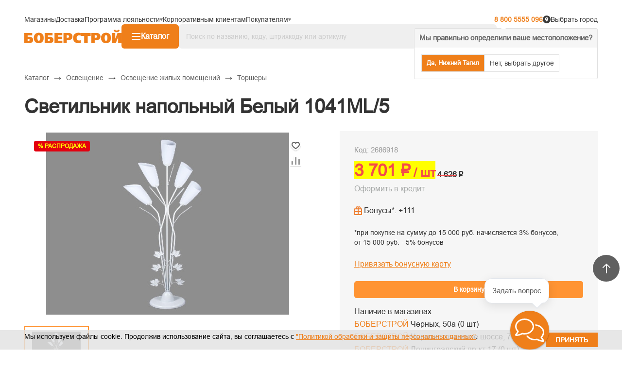

--- FILE ---
content_type: text/html; charset=utf-8
request_url: https://www.google.com/recaptcha/api2/anchor?ar=1&k=6Lcta7QZAAAAAD-PBs_sugm81QGFNIo01msVtti5&co=aHR0cHM6Ly93d3cuYm9iZXItc3Ryb3kucnU6NDQz&hl=ru&v=PoyoqOPhxBO7pBk68S4YbpHZ&theme=light&size=normal&badge=bottomright&anchor-ms=20000&execute-ms=30000&cb=gbwwm7g7etlf
body_size: 49337
content:
<!DOCTYPE HTML><html dir="ltr" lang="ru"><head><meta http-equiv="Content-Type" content="text/html; charset=UTF-8">
<meta http-equiv="X-UA-Compatible" content="IE=edge">
<title>reCAPTCHA</title>
<style type="text/css">
/* cyrillic-ext */
@font-face {
  font-family: 'Roboto';
  font-style: normal;
  font-weight: 400;
  font-stretch: 100%;
  src: url(//fonts.gstatic.com/s/roboto/v48/KFO7CnqEu92Fr1ME7kSn66aGLdTylUAMa3GUBHMdazTgWw.woff2) format('woff2');
  unicode-range: U+0460-052F, U+1C80-1C8A, U+20B4, U+2DE0-2DFF, U+A640-A69F, U+FE2E-FE2F;
}
/* cyrillic */
@font-face {
  font-family: 'Roboto';
  font-style: normal;
  font-weight: 400;
  font-stretch: 100%;
  src: url(//fonts.gstatic.com/s/roboto/v48/KFO7CnqEu92Fr1ME7kSn66aGLdTylUAMa3iUBHMdazTgWw.woff2) format('woff2');
  unicode-range: U+0301, U+0400-045F, U+0490-0491, U+04B0-04B1, U+2116;
}
/* greek-ext */
@font-face {
  font-family: 'Roboto';
  font-style: normal;
  font-weight: 400;
  font-stretch: 100%;
  src: url(//fonts.gstatic.com/s/roboto/v48/KFO7CnqEu92Fr1ME7kSn66aGLdTylUAMa3CUBHMdazTgWw.woff2) format('woff2');
  unicode-range: U+1F00-1FFF;
}
/* greek */
@font-face {
  font-family: 'Roboto';
  font-style: normal;
  font-weight: 400;
  font-stretch: 100%;
  src: url(//fonts.gstatic.com/s/roboto/v48/KFO7CnqEu92Fr1ME7kSn66aGLdTylUAMa3-UBHMdazTgWw.woff2) format('woff2');
  unicode-range: U+0370-0377, U+037A-037F, U+0384-038A, U+038C, U+038E-03A1, U+03A3-03FF;
}
/* math */
@font-face {
  font-family: 'Roboto';
  font-style: normal;
  font-weight: 400;
  font-stretch: 100%;
  src: url(//fonts.gstatic.com/s/roboto/v48/KFO7CnqEu92Fr1ME7kSn66aGLdTylUAMawCUBHMdazTgWw.woff2) format('woff2');
  unicode-range: U+0302-0303, U+0305, U+0307-0308, U+0310, U+0312, U+0315, U+031A, U+0326-0327, U+032C, U+032F-0330, U+0332-0333, U+0338, U+033A, U+0346, U+034D, U+0391-03A1, U+03A3-03A9, U+03B1-03C9, U+03D1, U+03D5-03D6, U+03F0-03F1, U+03F4-03F5, U+2016-2017, U+2034-2038, U+203C, U+2040, U+2043, U+2047, U+2050, U+2057, U+205F, U+2070-2071, U+2074-208E, U+2090-209C, U+20D0-20DC, U+20E1, U+20E5-20EF, U+2100-2112, U+2114-2115, U+2117-2121, U+2123-214F, U+2190, U+2192, U+2194-21AE, U+21B0-21E5, U+21F1-21F2, U+21F4-2211, U+2213-2214, U+2216-22FF, U+2308-230B, U+2310, U+2319, U+231C-2321, U+2336-237A, U+237C, U+2395, U+239B-23B7, U+23D0, U+23DC-23E1, U+2474-2475, U+25AF, U+25B3, U+25B7, U+25BD, U+25C1, U+25CA, U+25CC, U+25FB, U+266D-266F, U+27C0-27FF, U+2900-2AFF, U+2B0E-2B11, U+2B30-2B4C, U+2BFE, U+3030, U+FF5B, U+FF5D, U+1D400-1D7FF, U+1EE00-1EEFF;
}
/* symbols */
@font-face {
  font-family: 'Roboto';
  font-style: normal;
  font-weight: 400;
  font-stretch: 100%;
  src: url(//fonts.gstatic.com/s/roboto/v48/KFO7CnqEu92Fr1ME7kSn66aGLdTylUAMaxKUBHMdazTgWw.woff2) format('woff2');
  unicode-range: U+0001-000C, U+000E-001F, U+007F-009F, U+20DD-20E0, U+20E2-20E4, U+2150-218F, U+2190, U+2192, U+2194-2199, U+21AF, U+21E6-21F0, U+21F3, U+2218-2219, U+2299, U+22C4-22C6, U+2300-243F, U+2440-244A, U+2460-24FF, U+25A0-27BF, U+2800-28FF, U+2921-2922, U+2981, U+29BF, U+29EB, U+2B00-2BFF, U+4DC0-4DFF, U+FFF9-FFFB, U+10140-1018E, U+10190-1019C, U+101A0, U+101D0-101FD, U+102E0-102FB, U+10E60-10E7E, U+1D2C0-1D2D3, U+1D2E0-1D37F, U+1F000-1F0FF, U+1F100-1F1AD, U+1F1E6-1F1FF, U+1F30D-1F30F, U+1F315, U+1F31C, U+1F31E, U+1F320-1F32C, U+1F336, U+1F378, U+1F37D, U+1F382, U+1F393-1F39F, U+1F3A7-1F3A8, U+1F3AC-1F3AF, U+1F3C2, U+1F3C4-1F3C6, U+1F3CA-1F3CE, U+1F3D4-1F3E0, U+1F3ED, U+1F3F1-1F3F3, U+1F3F5-1F3F7, U+1F408, U+1F415, U+1F41F, U+1F426, U+1F43F, U+1F441-1F442, U+1F444, U+1F446-1F449, U+1F44C-1F44E, U+1F453, U+1F46A, U+1F47D, U+1F4A3, U+1F4B0, U+1F4B3, U+1F4B9, U+1F4BB, U+1F4BF, U+1F4C8-1F4CB, U+1F4D6, U+1F4DA, U+1F4DF, U+1F4E3-1F4E6, U+1F4EA-1F4ED, U+1F4F7, U+1F4F9-1F4FB, U+1F4FD-1F4FE, U+1F503, U+1F507-1F50B, U+1F50D, U+1F512-1F513, U+1F53E-1F54A, U+1F54F-1F5FA, U+1F610, U+1F650-1F67F, U+1F687, U+1F68D, U+1F691, U+1F694, U+1F698, U+1F6AD, U+1F6B2, U+1F6B9-1F6BA, U+1F6BC, U+1F6C6-1F6CF, U+1F6D3-1F6D7, U+1F6E0-1F6EA, U+1F6F0-1F6F3, U+1F6F7-1F6FC, U+1F700-1F7FF, U+1F800-1F80B, U+1F810-1F847, U+1F850-1F859, U+1F860-1F887, U+1F890-1F8AD, U+1F8B0-1F8BB, U+1F8C0-1F8C1, U+1F900-1F90B, U+1F93B, U+1F946, U+1F984, U+1F996, U+1F9E9, U+1FA00-1FA6F, U+1FA70-1FA7C, U+1FA80-1FA89, U+1FA8F-1FAC6, U+1FACE-1FADC, U+1FADF-1FAE9, U+1FAF0-1FAF8, U+1FB00-1FBFF;
}
/* vietnamese */
@font-face {
  font-family: 'Roboto';
  font-style: normal;
  font-weight: 400;
  font-stretch: 100%;
  src: url(//fonts.gstatic.com/s/roboto/v48/KFO7CnqEu92Fr1ME7kSn66aGLdTylUAMa3OUBHMdazTgWw.woff2) format('woff2');
  unicode-range: U+0102-0103, U+0110-0111, U+0128-0129, U+0168-0169, U+01A0-01A1, U+01AF-01B0, U+0300-0301, U+0303-0304, U+0308-0309, U+0323, U+0329, U+1EA0-1EF9, U+20AB;
}
/* latin-ext */
@font-face {
  font-family: 'Roboto';
  font-style: normal;
  font-weight: 400;
  font-stretch: 100%;
  src: url(//fonts.gstatic.com/s/roboto/v48/KFO7CnqEu92Fr1ME7kSn66aGLdTylUAMa3KUBHMdazTgWw.woff2) format('woff2');
  unicode-range: U+0100-02BA, U+02BD-02C5, U+02C7-02CC, U+02CE-02D7, U+02DD-02FF, U+0304, U+0308, U+0329, U+1D00-1DBF, U+1E00-1E9F, U+1EF2-1EFF, U+2020, U+20A0-20AB, U+20AD-20C0, U+2113, U+2C60-2C7F, U+A720-A7FF;
}
/* latin */
@font-face {
  font-family: 'Roboto';
  font-style: normal;
  font-weight: 400;
  font-stretch: 100%;
  src: url(//fonts.gstatic.com/s/roboto/v48/KFO7CnqEu92Fr1ME7kSn66aGLdTylUAMa3yUBHMdazQ.woff2) format('woff2');
  unicode-range: U+0000-00FF, U+0131, U+0152-0153, U+02BB-02BC, U+02C6, U+02DA, U+02DC, U+0304, U+0308, U+0329, U+2000-206F, U+20AC, U+2122, U+2191, U+2193, U+2212, U+2215, U+FEFF, U+FFFD;
}
/* cyrillic-ext */
@font-face {
  font-family: 'Roboto';
  font-style: normal;
  font-weight: 500;
  font-stretch: 100%;
  src: url(//fonts.gstatic.com/s/roboto/v48/KFO7CnqEu92Fr1ME7kSn66aGLdTylUAMa3GUBHMdazTgWw.woff2) format('woff2');
  unicode-range: U+0460-052F, U+1C80-1C8A, U+20B4, U+2DE0-2DFF, U+A640-A69F, U+FE2E-FE2F;
}
/* cyrillic */
@font-face {
  font-family: 'Roboto';
  font-style: normal;
  font-weight: 500;
  font-stretch: 100%;
  src: url(//fonts.gstatic.com/s/roboto/v48/KFO7CnqEu92Fr1ME7kSn66aGLdTylUAMa3iUBHMdazTgWw.woff2) format('woff2');
  unicode-range: U+0301, U+0400-045F, U+0490-0491, U+04B0-04B1, U+2116;
}
/* greek-ext */
@font-face {
  font-family: 'Roboto';
  font-style: normal;
  font-weight: 500;
  font-stretch: 100%;
  src: url(//fonts.gstatic.com/s/roboto/v48/KFO7CnqEu92Fr1ME7kSn66aGLdTylUAMa3CUBHMdazTgWw.woff2) format('woff2');
  unicode-range: U+1F00-1FFF;
}
/* greek */
@font-face {
  font-family: 'Roboto';
  font-style: normal;
  font-weight: 500;
  font-stretch: 100%;
  src: url(//fonts.gstatic.com/s/roboto/v48/KFO7CnqEu92Fr1ME7kSn66aGLdTylUAMa3-UBHMdazTgWw.woff2) format('woff2');
  unicode-range: U+0370-0377, U+037A-037F, U+0384-038A, U+038C, U+038E-03A1, U+03A3-03FF;
}
/* math */
@font-face {
  font-family: 'Roboto';
  font-style: normal;
  font-weight: 500;
  font-stretch: 100%;
  src: url(//fonts.gstatic.com/s/roboto/v48/KFO7CnqEu92Fr1ME7kSn66aGLdTylUAMawCUBHMdazTgWw.woff2) format('woff2');
  unicode-range: U+0302-0303, U+0305, U+0307-0308, U+0310, U+0312, U+0315, U+031A, U+0326-0327, U+032C, U+032F-0330, U+0332-0333, U+0338, U+033A, U+0346, U+034D, U+0391-03A1, U+03A3-03A9, U+03B1-03C9, U+03D1, U+03D5-03D6, U+03F0-03F1, U+03F4-03F5, U+2016-2017, U+2034-2038, U+203C, U+2040, U+2043, U+2047, U+2050, U+2057, U+205F, U+2070-2071, U+2074-208E, U+2090-209C, U+20D0-20DC, U+20E1, U+20E5-20EF, U+2100-2112, U+2114-2115, U+2117-2121, U+2123-214F, U+2190, U+2192, U+2194-21AE, U+21B0-21E5, U+21F1-21F2, U+21F4-2211, U+2213-2214, U+2216-22FF, U+2308-230B, U+2310, U+2319, U+231C-2321, U+2336-237A, U+237C, U+2395, U+239B-23B7, U+23D0, U+23DC-23E1, U+2474-2475, U+25AF, U+25B3, U+25B7, U+25BD, U+25C1, U+25CA, U+25CC, U+25FB, U+266D-266F, U+27C0-27FF, U+2900-2AFF, U+2B0E-2B11, U+2B30-2B4C, U+2BFE, U+3030, U+FF5B, U+FF5D, U+1D400-1D7FF, U+1EE00-1EEFF;
}
/* symbols */
@font-face {
  font-family: 'Roboto';
  font-style: normal;
  font-weight: 500;
  font-stretch: 100%;
  src: url(//fonts.gstatic.com/s/roboto/v48/KFO7CnqEu92Fr1ME7kSn66aGLdTylUAMaxKUBHMdazTgWw.woff2) format('woff2');
  unicode-range: U+0001-000C, U+000E-001F, U+007F-009F, U+20DD-20E0, U+20E2-20E4, U+2150-218F, U+2190, U+2192, U+2194-2199, U+21AF, U+21E6-21F0, U+21F3, U+2218-2219, U+2299, U+22C4-22C6, U+2300-243F, U+2440-244A, U+2460-24FF, U+25A0-27BF, U+2800-28FF, U+2921-2922, U+2981, U+29BF, U+29EB, U+2B00-2BFF, U+4DC0-4DFF, U+FFF9-FFFB, U+10140-1018E, U+10190-1019C, U+101A0, U+101D0-101FD, U+102E0-102FB, U+10E60-10E7E, U+1D2C0-1D2D3, U+1D2E0-1D37F, U+1F000-1F0FF, U+1F100-1F1AD, U+1F1E6-1F1FF, U+1F30D-1F30F, U+1F315, U+1F31C, U+1F31E, U+1F320-1F32C, U+1F336, U+1F378, U+1F37D, U+1F382, U+1F393-1F39F, U+1F3A7-1F3A8, U+1F3AC-1F3AF, U+1F3C2, U+1F3C4-1F3C6, U+1F3CA-1F3CE, U+1F3D4-1F3E0, U+1F3ED, U+1F3F1-1F3F3, U+1F3F5-1F3F7, U+1F408, U+1F415, U+1F41F, U+1F426, U+1F43F, U+1F441-1F442, U+1F444, U+1F446-1F449, U+1F44C-1F44E, U+1F453, U+1F46A, U+1F47D, U+1F4A3, U+1F4B0, U+1F4B3, U+1F4B9, U+1F4BB, U+1F4BF, U+1F4C8-1F4CB, U+1F4D6, U+1F4DA, U+1F4DF, U+1F4E3-1F4E6, U+1F4EA-1F4ED, U+1F4F7, U+1F4F9-1F4FB, U+1F4FD-1F4FE, U+1F503, U+1F507-1F50B, U+1F50D, U+1F512-1F513, U+1F53E-1F54A, U+1F54F-1F5FA, U+1F610, U+1F650-1F67F, U+1F687, U+1F68D, U+1F691, U+1F694, U+1F698, U+1F6AD, U+1F6B2, U+1F6B9-1F6BA, U+1F6BC, U+1F6C6-1F6CF, U+1F6D3-1F6D7, U+1F6E0-1F6EA, U+1F6F0-1F6F3, U+1F6F7-1F6FC, U+1F700-1F7FF, U+1F800-1F80B, U+1F810-1F847, U+1F850-1F859, U+1F860-1F887, U+1F890-1F8AD, U+1F8B0-1F8BB, U+1F8C0-1F8C1, U+1F900-1F90B, U+1F93B, U+1F946, U+1F984, U+1F996, U+1F9E9, U+1FA00-1FA6F, U+1FA70-1FA7C, U+1FA80-1FA89, U+1FA8F-1FAC6, U+1FACE-1FADC, U+1FADF-1FAE9, U+1FAF0-1FAF8, U+1FB00-1FBFF;
}
/* vietnamese */
@font-face {
  font-family: 'Roboto';
  font-style: normal;
  font-weight: 500;
  font-stretch: 100%;
  src: url(//fonts.gstatic.com/s/roboto/v48/KFO7CnqEu92Fr1ME7kSn66aGLdTylUAMa3OUBHMdazTgWw.woff2) format('woff2');
  unicode-range: U+0102-0103, U+0110-0111, U+0128-0129, U+0168-0169, U+01A0-01A1, U+01AF-01B0, U+0300-0301, U+0303-0304, U+0308-0309, U+0323, U+0329, U+1EA0-1EF9, U+20AB;
}
/* latin-ext */
@font-face {
  font-family: 'Roboto';
  font-style: normal;
  font-weight: 500;
  font-stretch: 100%;
  src: url(//fonts.gstatic.com/s/roboto/v48/KFO7CnqEu92Fr1ME7kSn66aGLdTylUAMa3KUBHMdazTgWw.woff2) format('woff2');
  unicode-range: U+0100-02BA, U+02BD-02C5, U+02C7-02CC, U+02CE-02D7, U+02DD-02FF, U+0304, U+0308, U+0329, U+1D00-1DBF, U+1E00-1E9F, U+1EF2-1EFF, U+2020, U+20A0-20AB, U+20AD-20C0, U+2113, U+2C60-2C7F, U+A720-A7FF;
}
/* latin */
@font-face {
  font-family: 'Roboto';
  font-style: normal;
  font-weight: 500;
  font-stretch: 100%;
  src: url(//fonts.gstatic.com/s/roboto/v48/KFO7CnqEu92Fr1ME7kSn66aGLdTylUAMa3yUBHMdazQ.woff2) format('woff2');
  unicode-range: U+0000-00FF, U+0131, U+0152-0153, U+02BB-02BC, U+02C6, U+02DA, U+02DC, U+0304, U+0308, U+0329, U+2000-206F, U+20AC, U+2122, U+2191, U+2193, U+2212, U+2215, U+FEFF, U+FFFD;
}
/* cyrillic-ext */
@font-face {
  font-family: 'Roboto';
  font-style: normal;
  font-weight: 900;
  font-stretch: 100%;
  src: url(//fonts.gstatic.com/s/roboto/v48/KFO7CnqEu92Fr1ME7kSn66aGLdTylUAMa3GUBHMdazTgWw.woff2) format('woff2');
  unicode-range: U+0460-052F, U+1C80-1C8A, U+20B4, U+2DE0-2DFF, U+A640-A69F, U+FE2E-FE2F;
}
/* cyrillic */
@font-face {
  font-family: 'Roboto';
  font-style: normal;
  font-weight: 900;
  font-stretch: 100%;
  src: url(//fonts.gstatic.com/s/roboto/v48/KFO7CnqEu92Fr1ME7kSn66aGLdTylUAMa3iUBHMdazTgWw.woff2) format('woff2');
  unicode-range: U+0301, U+0400-045F, U+0490-0491, U+04B0-04B1, U+2116;
}
/* greek-ext */
@font-face {
  font-family: 'Roboto';
  font-style: normal;
  font-weight: 900;
  font-stretch: 100%;
  src: url(//fonts.gstatic.com/s/roboto/v48/KFO7CnqEu92Fr1ME7kSn66aGLdTylUAMa3CUBHMdazTgWw.woff2) format('woff2');
  unicode-range: U+1F00-1FFF;
}
/* greek */
@font-face {
  font-family: 'Roboto';
  font-style: normal;
  font-weight: 900;
  font-stretch: 100%;
  src: url(//fonts.gstatic.com/s/roboto/v48/KFO7CnqEu92Fr1ME7kSn66aGLdTylUAMa3-UBHMdazTgWw.woff2) format('woff2');
  unicode-range: U+0370-0377, U+037A-037F, U+0384-038A, U+038C, U+038E-03A1, U+03A3-03FF;
}
/* math */
@font-face {
  font-family: 'Roboto';
  font-style: normal;
  font-weight: 900;
  font-stretch: 100%;
  src: url(//fonts.gstatic.com/s/roboto/v48/KFO7CnqEu92Fr1ME7kSn66aGLdTylUAMawCUBHMdazTgWw.woff2) format('woff2');
  unicode-range: U+0302-0303, U+0305, U+0307-0308, U+0310, U+0312, U+0315, U+031A, U+0326-0327, U+032C, U+032F-0330, U+0332-0333, U+0338, U+033A, U+0346, U+034D, U+0391-03A1, U+03A3-03A9, U+03B1-03C9, U+03D1, U+03D5-03D6, U+03F0-03F1, U+03F4-03F5, U+2016-2017, U+2034-2038, U+203C, U+2040, U+2043, U+2047, U+2050, U+2057, U+205F, U+2070-2071, U+2074-208E, U+2090-209C, U+20D0-20DC, U+20E1, U+20E5-20EF, U+2100-2112, U+2114-2115, U+2117-2121, U+2123-214F, U+2190, U+2192, U+2194-21AE, U+21B0-21E5, U+21F1-21F2, U+21F4-2211, U+2213-2214, U+2216-22FF, U+2308-230B, U+2310, U+2319, U+231C-2321, U+2336-237A, U+237C, U+2395, U+239B-23B7, U+23D0, U+23DC-23E1, U+2474-2475, U+25AF, U+25B3, U+25B7, U+25BD, U+25C1, U+25CA, U+25CC, U+25FB, U+266D-266F, U+27C0-27FF, U+2900-2AFF, U+2B0E-2B11, U+2B30-2B4C, U+2BFE, U+3030, U+FF5B, U+FF5D, U+1D400-1D7FF, U+1EE00-1EEFF;
}
/* symbols */
@font-face {
  font-family: 'Roboto';
  font-style: normal;
  font-weight: 900;
  font-stretch: 100%;
  src: url(//fonts.gstatic.com/s/roboto/v48/KFO7CnqEu92Fr1ME7kSn66aGLdTylUAMaxKUBHMdazTgWw.woff2) format('woff2');
  unicode-range: U+0001-000C, U+000E-001F, U+007F-009F, U+20DD-20E0, U+20E2-20E4, U+2150-218F, U+2190, U+2192, U+2194-2199, U+21AF, U+21E6-21F0, U+21F3, U+2218-2219, U+2299, U+22C4-22C6, U+2300-243F, U+2440-244A, U+2460-24FF, U+25A0-27BF, U+2800-28FF, U+2921-2922, U+2981, U+29BF, U+29EB, U+2B00-2BFF, U+4DC0-4DFF, U+FFF9-FFFB, U+10140-1018E, U+10190-1019C, U+101A0, U+101D0-101FD, U+102E0-102FB, U+10E60-10E7E, U+1D2C0-1D2D3, U+1D2E0-1D37F, U+1F000-1F0FF, U+1F100-1F1AD, U+1F1E6-1F1FF, U+1F30D-1F30F, U+1F315, U+1F31C, U+1F31E, U+1F320-1F32C, U+1F336, U+1F378, U+1F37D, U+1F382, U+1F393-1F39F, U+1F3A7-1F3A8, U+1F3AC-1F3AF, U+1F3C2, U+1F3C4-1F3C6, U+1F3CA-1F3CE, U+1F3D4-1F3E0, U+1F3ED, U+1F3F1-1F3F3, U+1F3F5-1F3F7, U+1F408, U+1F415, U+1F41F, U+1F426, U+1F43F, U+1F441-1F442, U+1F444, U+1F446-1F449, U+1F44C-1F44E, U+1F453, U+1F46A, U+1F47D, U+1F4A3, U+1F4B0, U+1F4B3, U+1F4B9, U+1F4BB, U+1F4BF, U+1F4C8-1F4CB, U+1F4D6, U+1F4DA, U+1F4DF, U+1F4E3-1F4E6, U+1F4EA-1F4ED, U+1F4F7, U+1F4F9-1F4FB, U+1F4FD-1F4FE, U+1F503, U+1F507-1F50B, U+1F50D, U+1F512-1F513, U+1F53E-1F54A, U+1F54F-1F5FA, U+1F610, U+1F650-1F67F, U+1F687, U+1F68D, U+1F691, U+1F694, U+1F698, U+1F6AD, U+1F6B2, U+1F6B9-1F6BA, U+1F6BC, U+1F6C6-1F6CF, U+1F6D3-1F6D7, U+1F6E0-1F6EA, U+1F6F0-1F6F3, U+1F6F7-1F6FC, U+1F700-1F7FF, U+1F800-1F80B, U+1F810-1F847, U+1F850-1F859, U+1F860-1F887, U+1F890-1F8AD, U+1F8B0-1F8BB, U+1F8C0-1F8C1, U+1F900-1F90B, U+1F93B, U+1F946, U+1F984, U+1F996, U+1F9E9, U+1FA00-1FA6F, U+1FA70-1FA7C, U+1FA80-1FA89, U+1FA8F-1FAC6, U+1FACE-1FADC, U+1FADF-1FAE9, U+1FAF0-1FAF8, U+1FB00-1FBFF;
}
/* vietnamese */
@font-face {
  font-family: 'Roboto';
  font-style: normal;
  font-weight: 900;
  font-stretch: 100%;
  src: url(//fonts.gstatic.com/s/roboto/v48/KFO7CnqEu92Fr1ME7kSn66aGLdTylUAMa3OUBHMdazTgWw.woff2) format('woff2');
  unicode-range: U+0102-0103, U+0110-0111, U+0128-0129, U+0168-0169, U+01A0-01A1, U+01AF-01B0, U+0300-0301, U+0303-0304, U+0308-0309, U+0323, U+0329, U+1EA0-1EF9, U+20AB;
}
/* latin-ext */
@font-face {
  font-family: 'Roboto';
  font-style: normal;
  font-weight: 900;
  font-stretch: 100%;
  src: url(//fonts.gstatic.com/s/roboto/v48/KFO7CnqEu92Fr1ME7kSn66aGLdTylUAMa3KUBHMdazTgWw.woff2) format('woff2');
  unicode-range: U+0100-02BA, U+02BD-02C5, U+02C7-02CC, U+02CE-02D7, U+02DD-02FF, U+0304, U+0308, U+0329, U+1D00-1DBF, U+1E00-1E9F, U+1EF2-1EFF, U+2020, U+20A0-20AB, U+20AD-20C0, U+2113, U+2C60-2C7F, U+A720-A7FF;
}
/* latin */
@font-face {
  font-family: 'Roboto';
  font-style: normal;
  font-weight: 900;
  font-stretch: 100%;
  src: url(//fonts.gstatic.com/s/roboto/v48/KFO7CnqEu92Fr1ME7kSn66aGLdTylUAMa3yUBHMdazQ.woff2) format('woff2');
  unicode-range: U+0000-00FF, U+0131, U+0152-0153, U+02BB-02BC, U+02C6, U+02DA, U+02DC, U+0304, U+0308, U+0329, U+2000-206F, U+20AC, U+2122, U+2191, U+2193, U+2212, U+2215, U+FEFF, U+FFFD;
}

</style>
<link rel="stylesheet" type="text/css" href="https://www.gstatic.com/recaptcha/releases/PoyoqOPhxBO7pBk68S4YbpHZ/styles__ltr.css">
<script nonce="BwelywHilbFYgKFqtaXOzw" type="text/javascript">window['__recaptcha_api'] = 'https://www.google.com/recaptcha/api2/';</script>
<script type="text/javascript" src="https://www.gstatic.com/recaptcha/releases/PoyoqOPhxBO7pBk68S4YbpHZ/recaptcha__ru.js" nonce="BwelywHilbFYgKFqtaXOzw">
      
    </script></head>
<body><div id="rc-anchor-alert" class="rc-anchor-alert"></div>
<input type="hidden" id="recaptcha-token" value="[base64]">
<script type="text/javascript" nonce="BwelywHilbFYgKFqtaXOzw">
      recaptcha.anchor.Main.init("[\x22ainput\x22,[\x22bgdata\x22,\x22\x22,\[base64]/[base64]/[base64]/[base64]/cjw8ejpyPj4+eil9Y2F0Y2gobCl7dGhyb3cgbDt9fSxIPWZ1bmN0aW9uKHcsdCx6KXtpZih3PT0xOTR8fHc9PTIwOCl0LnZbd10/dC52W3ddLmNvbmNhdCh6KTp0LnZbd109b2Yoeix0KTtlbHNle2lmKHQuYkImJnchPTMxNylyZXR1cm47dz09NjZ8fHc9PTEyMnx8dz09NDcwfHx3PT00NHx8dz09NDE2fHx3PT0zOTd8fHc9PTQyMXx8dz09Njh8fHc9PTcwfHx3PT0xODQ/[base64]/[base64]/[base64]/bmV3IGRbVl0oSlswXSk6cD09Mj9uZXcgZFtWXShKWzBdLEpbMV0pOnA9PTM/bmV3IGRbVl0oSlswXSxKWzFdLEpbMl0pOnA9PTQ/[base64]/[base64]/[base64]/[base64]\x22,\[base64]\\u003d\\u003d\x22,\x22ScKfEsOSw7ckDcKSOMOzwq9Vwqk3biRrWFcoRsKkwpPDmybCgWIwM3XDp8KPwrfDssOzwr7DosKMMS0Zw48hCcOhIlnDj8Knw5FSw43CtMOdEMOBwqzCumYRwrHCg8Oxw6laHAxlwoHDocKidzVzXGTDo8Ocwo7Dgx1vLcK/wrvDncO4wrjCmsKULwjDk3bDrsOTK8OYw7hsVks6YRTDn1pxwpLDv2pwSsOXwozCicOaUDsRwqQMwp/[base64]/CkHTDoCslwpEnw6LChcKET13Ds8OlIVXDkMO7RMK4VxjCqhlrw5phwq7CrDUuCcOYFQkwwpU+esKcwp3Dh3nCjkzDkhrCmsOCwq/Dt8KBVcO/[base64]/CnCzCo8Oywr7Do8OVUXpswo7DrcKpYXPClMOjw7lmw5FSdcKFL8OMK8KnwqFOT8OKw6Jow5HDpn9NAhdAEcOvw6JELsOafxI8O2clTMKhSMOHwrESw4wMwpNbSsOGKMKABcO8S0/Cnj1Zw4Z/w4XCrMKeRD5XeMKawpQoJWPDgm7CqhvDnyBOIRTCrCkNRcKiJ8KhaUvClsKGwrXCgknDs8OWw6RqTx5PwpFTw67Cv2J+w4jDhFYGfyTDosK7PCRIw6NLwqc2w7TCgRJzwpHDgMK5KwEbAwBow6scwpnDnR4tR8OFUj4nw6/Ch8OWU8OzKmHCi8OzPMKMwpfDksO+Dj0DfndEw73Cizg+wq/[base64]/woRkZivDixcXF8KoFsKxQMKfwqkEw7w0wrnDunt4E2HDmmIRw5NtFjx9GMK5w4TDlDYvZl/[base64]/[base64]/CisOEwp0PJTY4fifCq8OTwqHDo8Kwwp7CiDTDusOpw6XCrEpkwqTDn8O5wpfChsOXV2HDrMKfwoFzw4ttwprCnsOVw4Nyw7RMOlpAFMOOQQ/DminCm8OPfcOeM8OnwovDpMK/K8KwwosfA8O0Gh/CjA8KwpcEd8OlXcKyK2kaw6ooI8K0DUDClsKLCzLDlMKmS8OZa3bCnnVgAXfCoR7Du2IdAcKzdEVTwoDDoSnCisK4wp4sw5Q+wonDhMOswptvZjXCu8O+wq7DszDDucKXZMOcw7DCiGfDj1/[base64]/cMK6csObQ8Odw48Bw49tw7bCnEgMwrF1wq3DlwXCmsOgI1LCgRkVw7LCjsO/[base64]/Cs0cRw55FwrnDrsO5w6PDssKWwq/Cm3REw5vDszR0Fn3Cg8KMwoNkFGdfJVLCoS7CkUd5wopawrjDtEI+wrzChyvDp1/ChMOhPyTDu2zCnjc7Z0jCnMO1ehFow7vDjAnDnz/[base64]/Z0EYwojCr8KCw5DDusOcw5gzw5jDrMO9BcKXw63CqcOGRg85w5jCqGrCgXnCjXPCoyvCmF7Cr1E9f00bwqJHwrHCq25SwqTCgcOYwofDrcK+wps2wqk4MMOhwpt7BwEuw7ZQEcOBwoRaw7EwB3AIw68bURPCtMODGydNwofDhCbDrMKFwr7CpsKww6/DjsKuBsKkUMKUwrQ+Nz9fIgDClsKZaMO7ecKsC8KAwrfDghbCqgnDlRRyQEhuPMOrQSfCiynDhRbDu8O7KsKZAMOAwqkOc2DDvsOmw6DDnMKEG8KZwpN4w6PDrU7CnAJ8PC9cwpTDkcKGwq/CqsKzw7czw5JuD8KfPVrCu8KRw7s1wqnDjHvChkM3w6zDonJZXsKQw7HCiWdnwpkPEsKGw718PCVZUjlmO8K8WVBtTcO/w4dXSHU6w5IJwqvDvsK7MMKtw6XDgSLDssKWOcKIwqlJTsKOw49EwosJcMO5aMOFbV7CpGTDtnTCiMKzRMO9wqhUXMKHw6k4Y8OsNcOeRx7CjcOgATTDnCfDr8K/HjPDnBo3wrMMwq3DmcOLES3CoMKnw40vwqXClHvDgWXCh8KkBFAfccKBMcKow7bDi8OSfsOuRB5RLh0zwpfCqW3Co8OkwoHCtMOkT8KICgjDiTxZwqTCpsOFwrbCncKLAynDgUArwo7DtMKAw793IxrCmmh3wrBWwo3Cr3tLG8KFWynDncK/wr5RTQh+ZcKbwqshw7LCo8KIwrFiw4LDmXYMw6RjasOmW8Ouwo5Rw6nDk8KJwp3CmWkGBTDDp3ZROMOKw7nDhUA5bcOADcKvw7LCv3YFPh3Di8OmMjjCm2M/L8OFwpbDtsOaMhXDhmzCnsKhB8OFAmPDnsOGMsOFwpPDihpPw6/CqMO9YsKCQ8OowqLCmipUGAbDjyjCgStZw50Aw4nCgsKiPcKPRcONw5x5IHcowo3ChMKZwqXCnMOLwo55AQJBXcOAD8OWwqwecgNgwpxmw7zDmMKYwo4wwobDmAJjwpzCgWAVw5LDv8OwBHrCjMKqwpxPw53DsAjCj3fDn8KxwpJPwp/Cqh3DlcOywoxUSMOGSy/DnMK/woQZEcKiG8O7wpt+w4YKMsOswrBvw5E4BD7Cvhogw71GWDXCgTEvBQTCnDjCrVFNwqUCw5HDu2UaXsKzeMKiF13CmsOOwqvCn2J9woDDvcOGKcOdCcK4VHUUwo/DucKAFcKXw5kjwqsTw6bDqzHCgHAtfn0fVsO2w5cBKsOPw5zCjMKfwq0YWjVFwpvDhwLDjMKaZkZCJUXCvDjDowImf35dw5HDk1dWW8K2ZsKqeQLCt8OqwqnDuSnDpsKZFFjCnsO/woZkwqBLPjhzUw/[base64]/Dow/DkELCgh/Cp8Kvw6g2wrvCscOWDk/CqC/DnERhSFLCu8OXw7LCncKlRMKMw7Y3woDDiDAvw5nCvXdEasKbw4bCnMK/[base64]/[base64]/GHZKw47CgDkyK8Kgw7Mmw7bDrDhEd8OpVMKwRcOfw7LCiMOnB3B5fQfDmVcSFMOOI1PCiDwFwpzCssOEYsKUw5bDg0bDq8K/wopMwoxjFsKuw5TDiMKYw7VWw47CoMK9wpnDo1TDp2fDqzLDncK1w6DCih/Cp8Osw5jDoMKUIxkBw5BAwqNHNMOWNAfDtcKmJ3fDtMOKdEzCmRLDjsKJKsOceFQxwpzCmUQUw5Jdwp0OwqvDqzfDsMKBScO8w7lKFzpOcsOnfcKHGHvCtEZBw4cKQlgww7TCu8K5PVjCsDjDpMKYWm/DksOLRC1GJsKaw5fCojpww5XDgsKJw6LCikwNc8ObfisrcwIew4UCbH57acKsw6duBHV8fE7Dh8KFw5vCnMK9w4NUYRMGwqTCiyDCsDfDrMO5wo4/HsOUNVRnwp5uZcKGw5sCR8Kkwo4owpnDmg/ChMOmEsKBWsKdH8ORZsKnXMOUwoocJx/DtWrDpiwcwrhIw5FkeEVnMMK/CcKSNcO0dsOKUMOkwpHColDCv8KYwpMcDMOoL8KlwrsgKsOIcsOIwqzDqzsxwoUSbRTDhcK2S8O8PsOHw7N1w5HCtMKqFDhdZ8KzPsO2JsKNLQVDM8Kew6DCghLDj8K9wohzCsOiYV4xN8ODwpPCksK3dcO9w51DMMOOw4ggeUHDkn/DqcOawpIraMKrw6k5NzBHwqgdEcObAcO0w7NMaMK6bGkJwrfClcObwp94w43CnMOpDlTDoF7DrFBOecKIwr9wwq3CvWtlalkxNkQhwoMEBhlTJcO0KlQdMCXCisKuHMOSwp7DisOXw5XDkBl/[base64]/ChsO4dsO/woVxw4bDgyYUJ3MJDsOyEwzCvMO4w7pYO8OywodjFjwTwoTDusKuwoDDh8KIN8KNw6J0YsKow6bCnyXCrcKQSMK8w60sw7/ClDskaR7CqsKbCk52NcOUDhUcAh7DjCzDh8Oww7XDoygSHTtqEh7CjcKec8OqO2kFwrMjd8OBw5VTFMK7BsOvwodhAXdjwqXDjcOBSijDscKYw5BWw4nDucKywr/DmEbDvcO2wrNMKMK6HnDCsMO4w6PDqgNHLsOiw7ZewqnDkzUdw5TDpcKDw67DosKnwp4Dw5nClMKZwqRkLzFyIHNmcQbCpRRJPldZWnUpw6MqwptvKcOQw50CZyXDuMO8QsOiwqEUwpkXw4LCoMKyOhNmBnHDvUI2wp/Dtykjw4LDs8O6E8KAFBDCq8OMTGfCrE0SWR/DkcK9w45sfsO1wqhKw6tHwq8uwp/[base64]/[base64]/Dh8KWGXvDlMOkw7nClxDDvRPDgFYrVS/CmcOGwoJcXcKLwqdwbsKRRMOBwrAJaHzCrzzCuHnCkmrDi8OTKRnDvD9yw7rDjBbDoMOfF04ew47CuMOfw7w+wrF2EXJEcRhTd8K6w4l7w5wbw5rDvCVqw4ELw5NAwpkfwq/CisK/EcOrAW1KKMKmwoRNGsOFw6nCncKgw5FfbsOuw4pzFnBzfcOOSk/Cj8KJwo54wodCw5jDr8K0GcKcUAbDvsOnwqt4F8OUWCFoRsKTQShQAVNNVMK1dE7CvAnCnxtfT1DCoEYyw68kwpY9wonCgcKJwqjDvMO5fMKjbV/[base64]/CsFABw6fCgnjDjsONwqIpPcKfwoMYQsOiJxTDoy5rwr5jw7o9woPCpxjDvMK5Ln7DvxTDql3Dg3LCpGhiwpADA0jCv2rCim4vEcORw7HDssKvUBvDqHojw7LDi8OKw7B+aG/Cq8KIQMKqCsOUwoFdFivCscKPThDDp8KlA0x4csO9w4fCqgnClcKlw7/[base64]/[base64]/DqjXCpm3CrMKAMUXDkQnCtS5yw6HDj15SwpIyw4LDlnjDgVZDekvCqGIswpPDnHjDncOrdUbDgWFBwrpeaFvCgsKWw5NVw5fChCQgGC9Twok/c8OVETnClsOew7s7VMKfAMKRw7krwph3wqFIw4nCrMKjWGTDuDTCvcK9UsOYw6ZMw6PCksKDwq3DhwfCm0fDggQ+KMK6wpU7wo4Zw4ZSY8OhRsOowo3CkcO3dznCrHLDo8OMw4vCsUvCj8K/wo1bwrIDwoA+wodFTsOfU3HCl8OwYFZuK8K1w7NuYVMNw7guwq3DnFJAcMOwwpElw4YuFsOPXcKPwqXDncK8VnzCmyXCuXTDg8OmMMKuw4RANR7CikfCgMKOwpDDtcK8w4DDqC3CpcOEwqnCkMO9w7fCtcK7F8KFWxMVGD/DtsOuw5nDqUF+eBAHOsO/AQJrw6rChmHDksO6wqXDuMOsw4XDoR/DqjwPw6fCrRfDiUsQw7TCucKsQsK9w7fDv8OTw4c0wqt8w4rClUN9w5p9w491c8Oew6HDo8OEFcKYwqjCoS/[base64]/Cs8KBw5o7csKoLsOVYsK/w5PDhEAEQ2Ikw47Cp3EMwpTCtMOUw6Q/KcODw7l4w6PCh8KKwrNiwqctNg5RBsKuw6pnwo8+WlvDscKxJRUQw40QT27CtMOYw55pd8Kewq/DtjImwrVGwrLCkmvDmmB+w6TDqR4tHGhgADZAG8KJwopIwrpsAcOawppxwqNGdhPCrMKhw5tFw6xHDsO3w4XDpzwSw6bDmXzDnzpSOncWw4UPQMKACcK5w51ewq8rKcOhw4PCrH/CsyzCi8Oqw6bCn8ONdyLDrxDCqwRQwrAIw6BtLhY4wrbDi8KTFnZ2eMOHw7VxNyI5wppIPyTChFpaAcOjw5RzwpEfNsK9W8KzTz40w5XCnABMChAiX8O/w6RCXcK6w77Cg3UUwonCt8O3w7Ntw4RqwpHCl8KKwrrCkMOEDVTDkMK8wrBuwrVywpN5wrMCYcKEasOvw64Uw44BMADCgHnCgsKASMO4dR4FwrhLZ8KATwnCpzMUZcO8J8KvCcKEYsO1w5rDgsOFw6vCvsO+IsOPeMOzw4zCslEdwpTDhXPDh8K/VVfCrH4GKMOSccOqwqrCoQAiaMO3K8Oxw55tcsOhBgZwACrCryBUwoHDs8KZw4JawqgnPkRNDhHCsm7DhsOmw4A+HDBuwpfDmwnDs3webS0rSsO1wp9kXAlSJMKRw6rDjsOzRsK9w4dWNWkkVsOYw5UlFsK/w53DksO8I8OuCAR4wrXDllnDo8OJAArCh8OpV2Uvw4vDm13Dgl/CvHEZw4AxwqImw75GwovCpRjCniLDqRRTw5kAw6QGw6HDncKJwobCscOVMnXDn8OXaTcLw654wpRHwrJPwq8tFXJHw6XCksOTw7/CscKXwp9vWk9yw4pzblXCssOWw7TCsMKcwo4sw700D3FkFSdZRUFrw6pfwp/ClMKdwo3ClQ/DlcKzw4HDnHhtwoxaw4Now7XDtBTDh8KGw4bCv8Orw4zCkgA4VcKSVsKDw7xUecKjw6XDo8ONO8OpEMKcwr7Co2Inw7Byw47DmcKECsOOMmPDhcO9wrpIw6/DuMOHw5vCvlYlw7fDmMOQw5UvwrTCuglzwqheL8OVw7XCksKKZC/Dq8OUw5B+Z8OBJsONwoXDrzfDtyI3w5LDiHxgwq5JHcKYw7wDDcKxNcONLRczw4xKGcKQSsKtG8KYdsODeMKPfwJOwoNuwqfCg8OHw7XChMO4C8OiYcOzU8K+wpXDtA12OcKyJMOGN8KLwoJcw5zDqXfCow8MwoI2TXDDmX5yX07CscKiw50Hw50GAsK4N8Kpw6/Ds8K2DkHDhMOAfMOCAwsgM8KUTDJ+RMOww4JUwobDtwjDuEDDuUVTblcCTsOSwpjCtsK0PwHDlMKaYsOqSMO3w7/DgDwBMgxGwrXCmMOUwrVHwrfDtXTDt1XDjH0twr/ClkzDmQHCjmoEw5cnOnlHw7HDhzXCo8ONw5PCuC7ClsOFDcOuBcK5w4wCTEQBw7sywpU9RQnDqXTCjlnDizHCvh7Cs8K1JMOkw44owpDDsE/DisKkw65Cwo/DucOaBX1MUcOUMMKBwoEAwq4Iw5MdGk/DkTXDj8OKGizCsMO9R21TwqZ0bMKqwrMvw5BEJ3kKwp/ChAjDkQTCoMOCBMOeXmDChT0/UcKqw6LCi8OlwoLCiGhuDgzCukzCisOrwozDhmHDqS7ClcKjRjzCsjbDk1zDsj3DjU7Du8KjwrEaSsKGcW/[base64]/wrkDF8OOwpPCncOQwph+w5kOwp0RwoJxw79tNcOxW8K9DcOpDsKaw7cuT8OAC8KIwovDtwDCqsONA0zCp8ODw4lHwqI9AkVDDhrDmksUw5zCkcONf1UgwoXCnTPDnAk/V8K3dm97PzszE8KEXkd4HMO/McOReEPDhMOPR0PDl8KJwrh4V27Ct8KFwpjDnnfDqU/DplR2w6TChMKEK8OYf8KIJFzDjMO/MMOOwq7CojLCtylbwo3Cr8KMw6nCsEHDognDt8OwFcKsG29gGcK9w5DCm8K4wrQrw5rDj8KgYcOLw5JPwp4UUxnDiMKNw7w/SDFDwpdDOzbCgz3CuC3CnBByw5AOVMKzwoHDnhJUwos0LHDDgw/CtcKEH2BTw78pSsKDwo8ScMKZw6g4HkvCmWTCvhpxwpnDiMK/[base64]/DvcK2YcKmKRJOH20swog7w7oyw4tYwqLCqkHCo8KMw6odwoZlH8O5JgPCiBt5wpjCpsKtwrDCoS7CrVs9VsKRTcKEAsOBOMKEJ23CiA8OB2wgW0fDkRR9wpPCkcOpWsOjw7cMb8O/KMKnLcKSU1R1QjpGPA7Dg3gRwpRww73DqHdfXcKKw6fDkMOhGsKOw5JjGW0IMsO9wr/ChhHDnBLCmcOwa2cUwr41wr5PbMKUVgjCkcOOw5zCtAfCnk5Rw6fDkGfDiwTCuTV3wqrCtcOEwq8Aw7spesKSck7Dr8KGWsOFwpPDtRoaw5rCvcKENRNBXMO/[base64]/[base64]/DusOiAMK9ej0cw44vcD7CmVdAwqwYw5zDhMKpHXfCtXfDp8KLFsKSdMOIw5s3WMKIIMKha1bDgRlECcOiwpDClCI6w6DDkcOtXsKdfsKDEXFyw4tQwrhww4MjKHcDQk7CphnCjcOrDzYIw5HCs8O3w7TCmw9Sw782wo/DtxjDuhQ1wqrDucOrM8OhPcKLw5pbB8KowpVJwrzCq8O2dxsAWMOvL8KlwpDDkHwlwohtwrTCrE/Dr1BwTcKUw5w6wo0OA1/[base64]/DrXHCi05Mw5wkb8Kbf8Oiw7nDk8KGBEvCvsOlwojDnMKhwoZJwqJDTsKVw4nCg8OGw7rChVPCtcKofQRQTnHDvsOVwr0hWTQIwrbDmXlPGsKMw4MxHcKZRk7DomzCryLDtHc6MQbDr8OUwrZtF8OcGm3CuMKWPC5JwpjDv8Obw7LDqH/[base64]/Dv8KndMKcWSshPMOWwrtRwpHDtG3DjcOjbsKAUUjDsMO/[base64]/[base64]/ChD4vwojClg3CssKRw4bDm8OYJsOcw6XDjsKGTQkoHcK7w5rDtWFWw7fDvm3DksK4NnzDtlcJdWQsw5nCn1XCi8K1wrDDs2RXwqELw5VRwocad13DpBfDmcKew6fDhcKhXsKIaUpGfhzDqsKSQhfDgHIJwobDs1VQw4VtOkFoR3VVwr/CpsKqAAs6wo7Ck35Fwo8awp3Ci8ObRi3Dk8KSwqTCjHTDmDNww6HCqcK3M8KrwpbClcOqw7BdwqFQKMOBUcKDPMOTw5vCocKrw7PDoWfCuSzDkMO9SMK2w5LCnsKYXMOAwp8kaBDCsjnDp2FxwpnCoC1RwrTDssOpB8KPcsOFOTfDlXXCnsO/DMOewo5qw5LCqsKbwpfCtSg3HcOpVF/Cj2/CsF7CnjbDp3Ehw7Q8McKww47DqcKawrxuRGPCoE5WJQXDjcOgXMOBYykdwo0SB8OpcMORwrrCjcOtBC/[base64]/CvcO1w6obw57DrcK2NjVWLElIw6/Cq21OMnLChVtuw4jDisK/w64SCMOTw4Z7wrVcwocBSCDCksO3wol0b8KSwqgsQcKFwq9hwo/[base64]/CoT5iw70Gw7AEKMOsw4d3aTDDg8KGY04pw7nDtcKLw6PDicOuwrfDslLDnxTDow/DmGrDgMKScnfCilMcA8Ktw7xpw6zDk2fDtsO1HGDDhBzDhcOIZMKuH8Kvwo7DiFEew6plwpc8DMO3wrFdwrDCpVvDt8K1C0/CkwYwRcOmE2XDoi8/[base64]/DnF7Ch0HChUVAw4MJX1AKNgTDgFsDHMOOwrRLw7LCusOaworCuVciLMOWZMOiWntkGMOtw5gGwo3CqTEMwqoew5BdwrLDmUBcIxBeJcKhwqfDsgzCm8KXwqrCggzCiyTDj3Qdwr/DrWBawrnDljQGbsOAKE0tFsKuWsKIWwPDsMKZG8OxwpTDlMK8NBFWw7QIbBAvw51Yw6bCksO6w57DjHHDhcK0w7JPdMOcTxnCr8OIa3FGwrnCmQTDusK5OcKgSXd1Hx/[base64]/CjcOxw6DCpsKXLiViw7PDgSnCqsOXw6DCqnzCjhYYdUsTw5TDlQzDmTx6FMOoVcO3w6MYDsOrw7HDrcKrBMOecwlAaF0xdMKIMsKywrNFaHPCkcKrwosUJRoew44MWSPCtE3Dsiwew5vDt8ODTivClT5wVsOuJcOzwozDvyMCw6taw6vCjB1ZLsO/wrbCq8OTwrfDisO/[base64]/DnS3ClTohITbDpMOAwrYcwp96NcOhw5vDvMOWw6jDpMKbwqvCicKEfcKDwqvDgX7CusOSwpAhRsKEHU9cwqTCnMORw6/CpAXDkEF9w7rDplkqw7hCw7zCuMOhNQfCs8OEw4BSwpLChHQlfBXCmmvDjsKjw6rDu8KGF8Kxw4lpGcODw6rClsO+GUnDpmXDrjFEw4TCgBTDocKhLA9tH13Ct8O8TsKTVibCpnPCoMOjwqBWwpbDqVLCpTVzw5PCvW/ClGnCncOVUMKhw5PDhFEwDlfDqFEDO8O9aMOmb3kRXmzDnmlASwfCpmQ4w5Ruw5DCssKwUsKuwq3Cv8OEwrzChFRIMsKQZmHCjBAdw4XDmMKjcF5YbcKfw6Nlw6gNNDDDnMKdS8KhRW7DvUTDmMK9w7dSK1V2S3VKw7dFwrpcwo/DgMKJw6HCrBXClyd0UsKcw6R5MxTClsKxwooIBABBw68eWsKLSCTCjRoaw6/DviHChUkCa2kgGDnDjzEzw47DhsOtBExbKMKow7lXYsKAw4LDr2IDCmE8WMOnfMKIwrTCnsOBwqQPwqjDilPCu8OIwrAnw5dYw5Qve3DDq2Akw6TCoE/DgMK2WcKUwoolwonCg8KhfcOcRMKGwppEWHLCvABRIMKpdsO3EcK7wqosOXXCkcOAdMKzw4XDl8ObwoxpBwlow4vCvsKSJMOjwq0IfWDDkinCr8O/ZcOeKGBTw6fDicOsw48eWMOTwrpjMcKvw6NtIsKAw61GVcObSxsowq9mw7bCgMKQwqTCvcKuW8O3wrHCnk1xw6bCkWrClcK/V8KVE8Olwr8aLMK+KMKGw5F3U8OJw4DCrsO5dVwcwqtlC8Osw5FPwoxGw6/DmRLDgVjCn8K9wofClcKxwqTCjAbCvsK3w6vDrMOLacO8BE0OfxFZOGPCl38dw4/DvHfCvsOWJxdWW8OQSArDvETDi1nDl8KGMMODU0XDn8KTYy/Ci8KHBcOXTW3DtUfDuCTDlQwiWMKhwqtmw4jDg8Kyw73Crn7Ch2hYNCxTFm56d8KDOQc7w63Dt8KSAQ8EBMO6CgtGw6/DjsOJwrlnw6TDr2DDqgzCqMKJAWPDpwk/PGUOL3wewoIRwpbCo1TCn8OHwonCt08JwqjCilEpw5PDjzAbf1/DqmTDn8O+w540w4jCmMOfw5XDmMKFw4V/[base64]/DjcO6w5Btwp44UEgkw60bQGE6ARHDjEbDnMKqJMKcYMOAw6wVBcOsH8KTw4dVw73CtMKiw7vDgVLDqsO6dMKkYxdmdhrDo8OkDcOIw7/DucKuwo16w5bDgx5+JF3CnA46fkVKFlAZwqEhCMKmw4tOIF/ClxfCkcKew495w6AxI8KnOhLCsFI9Y8KrdR5Zw6TChMONZ8K2fHhYw75ECW3CusOKYx/ChTdMwqnChcKsw4Q4w4HDrMK3SsOfQELDok3CsMOIw7fCr0o/woDDisOtwoXDiDoAwpdNw7UBD8KiGMKEwrnCozRpw5puw6vDrw52wrXDtcKZADfDvsOXJ8OaXxgTOFLCkTA5wrvDv8O/dsOQwqfCjcOwDwMHwoBQwr0QaMOeOMKrPDMEIMKBcXgsw4ceAsO7wp7CpVIQTsKBZMOPI8K3w7MFwp8FworDnsOAw67ChSsDak7Cq8Krw6cYw7sINh/DiQPDg8O8JiHDhcKzwr/[base64]/d8KNJgPCvsO5w5rDj8OHZsKlfMKmEAcSw4xgwoIvKsOXw5/DqVXDowB/HMKLLMKfwrnCtcKywqrCqcO+wofCsMKEKcO6PFgDEcKSFDPDocOOw78jZxA2UVfDmMK6wprDmz8fwqtbw7A2PUfCscKyw7rCvsK9wpkbOMKmwqDDrU/DmcKQJDwrwr/Du2ApPsOww445w6E6S8KnagAObVdhwpxBwrzCpwgnw7vCu8K4X0/DqMKhwoLDvsOyw4TCncKKwolgwrdUw6LDgFAGwrbDiXwyw6HDscKGwoR4w5vCqSM6wrjCu2/ChsKWwqw4w5caf8OQAyNMwrfDqTTDsV/Dn1/Dh1DChcKccWkFwosiw6vDnSvCpcO2w4kHwoFlOcOnw4nDk8KHw7bCsj8ow5rDnMOjFxsiwoPCsQRVaU5qw5vCkE4OF2nClHvCpEbCq8OZwoTDhETDrnvDtsK6KkRewqHDmcKWwoXDgcOJDcKfwqlqaynDg2Btwq3Dh2oDV8K5TMK9aCPCusOCJsO/DcKOwoBaw7XCvF7CrMKUasKZfMOpwognLcKiw4x1woXDncOqYncOXcKLw7tFVMKNWGPDrcO9wplfTcKIw5/[base64]/[base64]/Dv8Ocwo/[base64]/[base64]/Ds8KKb1/CtcKVwqguw4XCiAbCjHPDolfClVXDh8OxSsK/DsKSOsOIP8KbPl0uw4U1wq1xYMOvPMOJGSMjwqTClsKdwr3CoQZqw6clw4DCtcKpwod2RcOtwpnCuB7Cu33DtMKZw4Z8SsK4woYIw4fDjMKawovCqwvCpicqKsOZw4RgV8KcJMKkSSh1a3F/[base64]/DlsKqIy7DvUF/woNcYcO+wr3Dv39Nw60VBcOqX1p5WWtGw5fDgVogUMKUdMOFe0wmZTlNNMKcwrPDn8K3bcOVLw50XCPCjH1Lej/[base64]/CqXvCtcOhAjPDlG/ClFMswoPCkMKIHsOzwo8hwqQyJRw8woweLcK2w4AJN0c2woMiwpvDklrCj8K9P04+w7HChBpmdsOuwozDuMO8wp3CpXPDssK8HwVZwpnDgk1MPcOzw5sdwqDClcOJw4liw6R+wpvCrmpMWjXClsOMNghLw6vCt8K8LzskwrHCrUvCtwAAEh/Cv21gDxfConLDnzkNBynCncK/[base64]/DlU3DtWg3PcOuMSrCgsOTwpjCgVUWwo7DhTooM8OSCXAtRFrCgcKswqVpXDPDlsKowrHCm8K6wqY9worDuMKDw4nDk3PDjsKtw7HDnGvCocK2w63CosOzHUHDt8KEF8OKwpcER8KrIMKbE8KON00FwrUmY8OxF13Cn2nDnXXCkMOKeVfCrGXCtsKUwq/DjBjDn8OBwp1NanAiw7Vxw40/w5PCvsKHW8OkMcKbB07CrMOoE8KFVkwIw5bDnMKfwrXCvcKSw7fDqsO2w7diwrzDtsONSsOwacOpw5pww7AEw4ofU3DDuMKQMMOew6UWw75OwpgzMRtJw6FKwqlcN8OdGHUEwqnDk8OTwrbDoMKnSy3DpG/[base64]/[base64]/[base64]/DqScWGG7DtGgQw50BBMO3w4cWXGTCnMKzUw08w4R0csKNw6/DhcKKGsKdSsKyw6TCpMKgUTlywrYaP8Kha8ODw7TDo3fCs8K7w5vCtw8JK8OCPjjCrwoJwrlEVXR7wpnCjnhhw6/CksOSw4ArXsKWwq3Dr8KHFsOHwrTDsMOXwpDCoRTCqWJmbWbDjsK6LmtzwrzDo8K4w7Vlw6TDlsOSwojClVEKdEIKwqkUw4fCggEIw4Yiw5UqwqjDicOTQMKAL8O/w43CmcKwwrjCj0R5w47Dn8ObeigiN8KWBhfDujnCgD3ChcKPW8KQw6bDmsOgcQXCo8KBw5ksIcKJw6/DslvDsMKEFW/[base64]/DgcOFTnFVK0RXEhUBK8OCw4DDvMKuw65ID0ICO8Kuwp8ANX3Cukx1YkfDmhZQNQk0wqrCvMKfBysrw6Asw7ggwqPClGDCsMOGK0TCmMOzwqNAw5UowpUpwrzCoUhzY8KVf8Oaw6JBw5Y6B8OQSCs1AGDClDXDmsOvwrnDvnZtw57Crl/DvMKZCxTCpcORAsOCw7kKKFTCoXQvQVrDscKDfcO+wr0lwo18JjZ2w7PCnMKBCMKpw5VBwpfChMKFTsOGdHwpw70cTMOUw7LCqSbDscO7RcOPeULDlUFtAsOuwpVew5XDtcOEdGxjKmMYwr12wqkfDsKyw50FwpjDhF5qwoDCkFFBwoDCgAh5SsOiw6PDncKUw6/DpX5uBFfCt8OjUzV3c8K5JT/Co3TCo8O7RXrCrygAJ0bDmQfClMOGwp7DjsODK2DDjgYZwoLDlX0fw6jCnMK2wrZBwoTDnykSc03DtsK8w4dLFcOnworDsVjCo8O+fArCom00w77Ct8KdwpN6woE8HcOCLk9/DcKXw7oJOcOeVsOGw7nChMOPw5LCoRpQIsKeMMKTUAHCun1OwpwswpMFXcOpworCvB7CtEhnTcKhacKlwrkJMUgaJAl0UcK8wqvDniXDiMKMwrPCniIjGjQ9ZRl6wqtSw6/[base64]/[base64]/CpyDDnwjChwfCmcKACcK/U8Kww7HDq38vV3DCusO0wrlzw6dQZDrCs0E8AAluw6xgBBVaw5o6w6TClMOWwo1secKpwrhlIx1KXn7DtcKeOsOtY8OnGANVwrIJcsOOaF9vwp4Jw4Y7w6LDjMOawr0IMzHDhsK4wpfDpyFnTFhyMMOWHmfDhsKqwrlxRMKZU2UfOsOBcsOxw545XTtqZcOKRS/DkC7CocOZw5rCrcO4IsOTwr0Aw6PCpcOPGz3CqcKzdcOpWBx5f8OEJU7ChQkYw4/DgyDCinzCtzjDhQPDs24+w7LDpBjDusKlPzE/ecKNwrBpw5MPw6XDjDQVw7Z/L8KHRxzDqMKXZMOJH13CpRfDgAgkPwwLHsOgHsOew4oww6deXcOLw4XDlEoZYwvDpcOlwr8GB8OMSSPDrMOtw4bDiMKXw64ew5BNa10aEXfCnl/Cj07DryrCg8KFZsKgXMKnUGDDssKTUCHCmVtsSgHDscK/GMONwrYpG0InacOvY8KGwpUpcsKxw5XDhVYBNy3ClTNwwoYTwpfCjXrDtAdJw6pzwqLCrVrDt8KDbcKbwqzCrglVwr3Dmg9/c8KFU1g2w599w7Yvw6Zmwp9oYcOvCcOddsOKe8OwHsOew7bDqm/DpFXClMKpwpnDusOOU3rDiAwgwo7Cg8OIwpXClcKLOhdDwqx/woTDmBoiC8OBw6nCgjcOwoxKw58VTsOswofDsWhSYHBdP8KkLsO8wqYeI8O0RFTDisKJJsO9OsOlwpACYcOIecKFw69pTUXCiH7DmTBow5I+SlnDo8K1U8KAwoQre8OPVcK0GH7CqMOodMKUwqDDmMKjBBxSw6B6w7TDk2kWw6/CoSZzw4rCmsK5AmBdAjMaEcOMEmTDlidnUjV/GCDDiijCtcOwFEomw5pKPcOPIcOPYsOowolNwrjDpEN5ZArCoklYUiBqwqJbayPDiMOrLTzCrW1NwpI2Dykpw6PDpsOQw6bCvMOPw490w7jCoB1PwrHDlMO/w7HCtsOiRSlzLMOpAwfCoMKRJ8ODKSfDnAAvw6HCs8O2w7DDicKXw7xTe8KQMjnCvcO1w5Aow6XDlAzDtcOEWsOMIMOeW8KpUV0Pw4FGHcOkPm7DksOjYTLCqUDDigksYsKaw5YkwqV/wrkNw4lowoFCw5x+Hg8DwogEwrNEXWXCq8KCN8KqKsK1M8KKE8OHXWLCpTIww44TZzfCj8K+MV8QbMKUdQrDssOsccOEwpTDisKFTlDDgMKxWUjCs8KhwrbDn8ONwoItNsKYwqhvYTXDmCfDsk/CjsKUH8K0ZcOMIlFVwonCjFB9wqbCgBV+VcOtw50rCFgvwpXDksOiIcK3KhUvXHvDkMKVwoxiw4LCnVHCg0DCuxbDuGxDwqnDr8O1w7EvIcOuw4HCtsK0w6Euf8KOwo/DpcKUSsOTPMK5w7FEXgtowozDh2jDn8OpGcOxw6oSw6h/AsO9VsOqw7Miw6QIEAHDgD9Rw5fCnCsYw70KEgLCg8OXw6XCpVnCjhxMYcO8eT3Cu8OmwrnCk8O6wqXCgVYCG8KWwq02fC3Cu8OKw5wlDRMjw6zDlcKDGMOjw69ZdCrCnMKQwoBmw4djT8Kmw53DjcOSwpHDusO/JF/DkWVCOk7Dg2xaY2kGOcOwwrYVQcKXYcK9ZcO2wp8IU8KTwo0wFsK+LMKjIAF/[base64]/Dj8OSw7s2cX/Dj2HDvcO1XXbDoRtsAMKpA3/[base64]/wpbDsQzDrsOjLsK2w47DhMKmJcKYwp1tw6rCklYEY8OywphFDXXCjUHCksOfwqHDm8O4wqtLwprCsgJ7OMOGwqNkwqxfwql9w4/ChsOEGMORwobCtMO+X3drVC7DpBNBBcKsw7YEe1tGZmDDlQTDu8KBwqVxK8K1w7xPV8Kgw67CkMKOS8KJw6tPwp1Nw6vCiwvCmXHCj8OrJcKhKsKKwojDoEAEbncfwoTCg8OBfsOQwq0MO8OCei/CvcK5w4nCkEHCqMKpw4PCp8O7E8OLVCFSYsKWFBwUwoV8w7bDp1J9wqlMw4szRCHDlcKAw598C8KHw4rDowRZIMKkw53DmHnDlnAnw4ZewokMAMKha04Lw57Dk8OuG1NQw4sgw67DqGtDw63CjS0Ycz/CujAHQ8Kow5rDhh1qCcOcalUlD8O+CC4kw6fCoMKmISrDnMO0wq/DmCsJwovDgsO2w60Jw5DCp8OTJMOxPS1pw47CriDDnUQ7wq7CkDF9wpTDp8KDU3xFBcOEB0hSVX7CucKSY8Khw67DpcO7Tg4OwqNAXcK9DcKIVcO/[base64]/ClR/[base64]/Z8KADRg3esKbwrjDrX9Va2TDiVpCT2tyVnXDnCXCiwjCtFnCsMKrDcKXV8KlT8O4O8K2YT8KGV8kfsO8OSEEw5TCjcODWsKpwp0uw7sjw5fDqMO7wqIFw4/DuTnCr8KtL8KHwqkgDlM1YjPCsAJdCDbDoFvCnk0Pw5gIw43CjhdUbsKNCsO9c8KTw6nDrglbO0XCqMOrwrs4w5oewojDicKywqdSWXQLIsO7WMKIwqJMw6J5wqFObMKBwrpWw5sPwp4Fw4/DvMOUYcOLRg10w6zCsMKUXcOGJhDCt8OOw4zDgMKPwpIFdMKYworCoA7DgMKVw7TDlMO8GsKAw4TCkMOcIsO2wr7DqcKkL8O3wp1zTsKIwpDCkcK3fcOQV8KoAA/CsyYgw7JJw4XCkcKqIcOcw4HCpl5swrrCnMKLwoJuODvCnsKLUsK1wqbChErClAAYwrU/wrIjwo9hPTnChXoTw4XCtcKkRsKnNX7Ct8K/wqMyw5LDoRN8wrF0EgbCo1XCsAV4wqcxwq9kw4xVYCTCp8K5w60kbRFjS2cvbkE2ScOEZgotw5dPwrHCgcOWwoNEPFNSw4s1CQxMwrXDnMOGJmLCj3pgEMKQFFUyO8KYw7bDm8Ouw7gLCsKiKQA9OsKsQMOtwr5tTsKhQRTCs8KjwoXCkcOmG8OWFDfDv8OswqTCg3/[base64]/CpUkvwr9Vw6h/wrdeaUh1wrQ9FsOKw7VYwqB+EU/DjcKcw7/DmMOYwocSfl3DlxwuAsK0esO5w4gJwovDs8KGOcOTwpTDmyPDj0rCum7CkRXDqMOXMVTChzZ4InbCusOwwq7DscKZwoTCgsKZwqbDnwBhSAJWwq3Dmw9tb14CO1cdQ8OSworCqUEEwrnDoxt0woZ/cMKVOMOfw6/CtcO1eiHDvMKbIVwBw5PDtcOxXAU9w7J6VcOWwr/DssOjwqFvwopew7/ClMOKAsOAYT8eGcKxw6MPwpDCnMO+SsOswrfDq0DDs8KMTcKEZcKrw6xXw7HDiTNmw6bCi8OKw4vDogfCqMOrSsOlBGNoID1RVxZ/[base64]/DtcOQw5/CrURswp/Cjn3DssOowo7CpCIaw65sAsKLw6rDjXx3wpfDiMKbwocvwp3CsCvDvhfDmjLCgsOFwq/[base64]/[base64]/CmBgkfcKFJTVwGWPCn8K0MSAgwp/DrMK1O8OKwobCoh85OMKbOcKuw6jClGosWm3ChydvScKnFMKDwr1TOUHCs8OhDitwfAdRYGJAVsOFDGPDgxPDm14zwr7DtHhuw6NmwrzCrEfDny9DEGXDpsO7HGPDiFI1w4LDlTrDlsO2eMKGHjJSw6HDmm7CnEFdwrrCo8OTBcOyF8OrwqbDmsOyUBsX\x22],null,[\x22conf\x22,null,\x226Lcta7QZAAAAAD-PBs_sugm81QGFNIo01msVtti5\x22,0,null,null,null,1,[21,125,63,73,95,87,41,43,42,83,102,105,109,121],[1017145,478],0,null,null,null,null,0,null,0,null,700,1,null,0,\[base64]/76lBhnEnQkZnOKMAhmv8xEZ\x22,0,0,null,null,1,null,0,0,null,null,null,0],\x22https://www.bober-stroy.ru:443\x22,null,[1,1,1],null,null,null,0,3600,[\x22https://www.google.com/intl/ru/policies/privacy/\x22,\x22https://www.google.com/intl/ru/policies/terms/\x22],\x22Co4Ez6y9C0qMnmMrHy5MnjTUJmwTrAfI3LtK9G7Yx54\\u003d\x22,0,0,null,1,1768864503200,0,0,[164,87,254,107],null,[205,139,5],\x22RC-8dxg1wkv3HfcrQ\x22,null,null,null,null,null,\x220dAFcWeA4SoAWhUlEKsYvwgf_eSgYD-d5I5GNQwpHX8PPYIPmuaXUI3j_iw2o39wm1KMwHvblVS-K_DPnaQ4A536XmnlOQ1XbcMg\x22,1768947303185]");
    </script></body></html>

--- FILE ---
content_type: text/html; charset=utf-8
request_url: https://www.google.com/recaptcha/api2/anchor?ar=1&k=6Lcta7QZAAAAAD-PBs_sugm81QGFNIo01msVtti5&co=aHR0cHM6Ly93d3cuYm9iZXItc3Ryb3kucnU6NDQz&hl=ru&v=PoyoqOPhxBO7pBk68S4YbpHZ&theme=light&size=normal&badge=bottomright&anchor-ms=20000&execute-ms=30000&cb=e2fr5nyulhrv
body_size: 49081
content:
<!DOCTYPE HTML><html dir="ltr" lang="ru"><head><meta http-equiv="Content-Type" content="text/html; charset=UTF-8">
<meta http-equiv="X-UA-Compatible" content="IE=edge">
<title>reCAPTCHA</title>
<style type="text/css">
/* cyrillic-ext */
@font-face {
  font-family: 'Roboto';
  font-style: normal;
  font-weight: 400;
  font-stretch: 100%;
  src: url(//fonts.gstatic.com/s/roboto/v48/KFO7CnqEu92Fr1ME7kSn66aGLdTylUAMa3GUBHMdazTgWw.woff2) format('woff2');
  unicode-range: U+0460-052F, U+1C80-1C8A, U+20B4, U+2DE0-2DFF, U+A640-A69F, U+FE2E-FE2F;
}
/* cyrillic */
@font-face {
  font-family: 'Roboto';
  font-style: normal;
  font-weight: 400;
  font-stretch: 100%;
  src: url(//fonts.gstatic.com/s/roboto/v48/KFO7CnqEu92Fr1ME7kSn66aGLdTylUAMa3iUBHMdazTgWw.woff2) format('woff2');
  unicode-range: U+0301, U+0400-045F, U+0490-0491, U+04B0-04B1, U+2116;
}
/* greek-ext */
@font-face {
  font-family: 'Roboto';
  font-style: normal;
  font-weight: 400;
  font-stretch: 100%;
  src: url(//fonts.gstatic.com/s/roboto/v48/KFO7CnqEu92Fr1ME7kSn66aGLdTylUAMa3CUBHMdazTgWw.woff2) format('woff2');
  unicode-range: U+1F00-1FFF;
}
/* greek */
@font-face {
  font-family: 'Roboto';
  font-style: normal;
  font-weight: 400;
  font-stretch: 100%;
  src: url(//fonts.gstatic.com/s/roboto/v48/KFO7CnqEu92Fr1ME7kSn66aGLdTylUAMa3-UBHMdazTgWw.woff2) format('woff2');
  unicode-range: U+0370-0377, U+037A-037F, U+0384-038A, U+038C, U+038E-03A1, U+03A3-03FF;
}
/* math */
@font-face {
  font-family: 'Roboto';
  font-style: normal;
  font-weight: 400;
  font-stretch: 100%;
  src: url(//fonts.gstatic.com/s/roboto/v48/KFO7CnqEu92Fr1ME7kSn66aGLdTylUAMawCUBHMdazTgWw.woff2) format('woff2');
  unicode-range: U+0302-0303, U+0305, U+0307-0308, U+0310, U+0312, U+0315, U+031A, U+0326-0327, U+032C, U+032F-0330, U+0332-0333, U+0338, U+033A, U+0346, U+034D, U+0391-03A1, U+03A3-03A9, U+03B1-03C9, U+03D1, U+03D5-03D6, U+03F0-03F1, U+03F4-03F5, U+2016-2017, U+2034-2038, U+203C, U+2040, U+2043, U+2047, U+2050, U+2057, U+205F, U+2070-2071, U+2074-208E, U+2090-209C, U+20D0-20DC, U+20E1, U+20E5-20EF, U+2100-2112, U+2114-2115, U+2117-2121, U+2123-214F, U+2190, U+2192, U+2194-21AE, U+21B0-21E5, U+21F1-21F2, U+21F4-2211, U+2213-2214, U+2216-22FF, U+2308-230B, U+2310, U+2319, U+231C-2321, U+2336-237A, U+237C, U+2395, U+239B-23B7, U+23D0, U+23DC-23E1, U+2474-2475, U+25AF, U+25B3, U+25B7, U+25BD, U+25C1, U+25CA, U+25CC, U+25FB, U+266D-266F, U+27C0-27FF, U+2900-2AFF, U+2B0E-2B11, U+2B30-2B4C, U+2BFE, U+3030, U+FF5B, U+FF5D, U+1D400-1D7FF, U+1EE00-1EEFF;
}
/* symbols */
@font-face {
  font-family: 'Roboto';
  font-style: normal;
  font-weight: 400;
  font-stretch: 100%;
  src: url(//fonts.gstatic.com/s/roboto/v48/KFO7CnqEu92Fr1ME7kSn66aGLdTylUAMaxKUBHMdazTgWw.woff2) format('woff2');
  unicode-range: U+0001-000C, U+000E-001F, U+007F-009F, U+20DD-20E0, U+20E2-20E4, U+2150-218F, U+2190, U+2192, U+2194-2199, U+21AF, U+21E6-21F0, U+21F3, U+2218-2219, U+2299, U+22C4-22C6, U+2300-243F, U+2440-244A, U+2460-24FF, U+25A0-27BF, U+2800-28FF, U+2921-2922, U+2981, U+29BF, U+29EB, U+2B00-2BFF, U+4DC0-4DFF, U+FFF9-FFFB, U+10140-1018E, U+10190-1019C, U+101A0, U+101D0-101FD, U+102E0-102FB, U+10E60-10E7E, U+1D2C0-1D2D3, U+1D2E0-1D37F, U+1F000-1F0FF, U+1F100-1F1AD, U+1F1E6-1F1FF, U+1F30D-1F30F, U+1F315, U+1F31C, U+1F31E, U+1F320-1F32C, U+1F336, U+1F378, U+1F37D, U+1F382, U+1F393-1F39F, U+1F3A7-1F3A8, U+1F3AC-1F3AF, U+1F3C2, U+1F3C4-1F3C6, U+1F3CA-1F3CE, U+1F3D4-1F3E0, U+1F3ED, U+1F3F1-1F3F3, U+1F3F5-1F3F7, U+1F408, U+1F415, U+1F41F, U+1F426, U+1F43F, U+1F441-1F442, U+1F444, U+1F446-1F449, U+1F44C-1F44E, U+1F453, U+1F46A, U+1F47D, U+1F4A3, U+1F4B0, U+1F4B3, U+1F4B9, U+1F4BB, U+1F4BF, U+1F4C8-1F4CB, U+1F4D6, U+1F4DA, U+1F4DF, U+1F4E3-1F4E6, U+1F4EA-1F4ED, U+1F4F7, U+1F4F9-1F4FB, U+1F4FD-1F4FE, U+1F503, U+1F507-1F50B, U+1F50D, U+1F512-1F513, U+1F53E-1F54A, U+1F54F-1F5FA, U+1F610, U+1F650-1F67F, U+1F687, U+1F68D, U+1F691, U+1F694, U+1F698, U+1F6AD, U+1F6B2, U+1F6B9-1F6BA, U+1F6BC, U+1F6C6-1F6CF, U+1F6D3-1F6D7, U+1F6E0-1F6EA, U+1F6F0-1F6F3, U+1F6F7-1F6FC, U+1F700-1F7FF, U+1F800-1F80B, U+1F810-1F847, U+1F850-1F859, U+1F860-1F887, U+1F890-1F8AD, U+1F8B0-1F8BB, U+1F8C0-1F8C1, U+1F900-1F90B, U+1F93B, U+1F946, U+1F984, U+1F996, U+1F9E9, U+1FA00-1FA6F, U+1FA70-1FA7C, U+1FA80-1FA89, U+1FA8F-1FAC6, U+1FACE-1FADC, U+1FADF-1FAE9, U+1FAF0-1FAF8, U+1FB00-1FBFF;
}
/* vietnamese */
@font-face {
  font-family: 'Roboto';
  font-style: normal;
  font-weight: 400;
  font-stretch: 100%;
  src: url(//fonts.gstatic.com/s/roboto/v48/KFO7CnqEu92Fr1ME7kSn66aGLdTylUAMa3OUBHMdazTgWw.woff2) format('woff2');
  unicode-range: U+0102-0103, U+0110-0111, U+0128-0129, U+0168-0169, U+01A0-01A1, U+01AF-01B0, U+0300-0301, U+0303-0304, U+0308-0309, U+0323, U+0329, U+1EA0-1EF9, U+20AB;
}
/* latin-ext */
@font-face {
  font-family: 'Roboto';
  font-style: normal;
  font-weight: 400;
  font-stretch: 100%;
  src: url(//fonts.gstatic.com/s/roboto/v48/KFO7CnqEu92Fr1ME7kSn66aGLdTylUAMa3KUBHMdazTgWw.woff2) format('woff2');
  unicode-range: U+0100-02BA, U+02BD-02C5, U+02C7-02CC, U+02CE-02D7, U+02DD-02FF, U+0304, U+0308, U+0329, U+1D00-1DBF, U+1E00-1E9F, U+1EF2-1EFF, U+2020, U+20A0-20AB, U+20AD-20C0, U+2113, U+2C60-2C7F, U+A720-A7FF;
}
/* latin */
@font-face {
  font-family: 'Roboto';
  font-style: normal;
  font-weight: 400;
  font-stretch: 100%;
  src: url(//fonts.gstatic.com/s/roboto/v48/KFO7CnqEu92Fr1ME7kSn66aGLdTylUAMa3yUBHMdazQ.woff2) format('woff2');
  unicode-range: U+0000-00FF, U+0131, U+0152-0153, U+02BB-02BC, U+02C6, U+02DA, U+02DC, U+0304, U+0308, U+0329, U+2000-206F, U+20AC, U+2122, U+2191, U+2193, U+2212, U+2215, U+FEFF, U+FFFD;
}
/* cyrillic-ext */
@font-face {
  font-family: 'Roboto';
  font-style: normal;
  font-weight: 500;
  font-stretch: 100%;
  src: url(//fonts.gstatic.com/s/roboto/v48/KFO7CnqEu92Fr1ME7kSn66aGLdTylUAMa3GUBHMdazTgWw.woff2) format('woff2');
  unicode-range: U+0460-052F, U+1C80-1C8A, U+20B4, U+2DE0-2DFF, U+A640-A69F, U+FE2E-FE2F;
}
/* cyrillic */
@font-face {
  font-family: 'Roboto';
  font-style: normal;
  font-weight: 500;
  font-stretch: 100%;
  src: url(//fonts.gstatic.com/s/roboto/v48/KFO7CnqEu92Fr1ME7kSn66aGLdTylUAMa3iUBHMdazTgWw.woff2) format('woff2');
  unicode-range: U+0301, U+0400-045F, U+0490-0491, U+04B0-04B1, U+2116;
}
/* greek-ext */
@font-face {
  font-family: 'Roboto';
  font-style: normal;
  font-weight: 500;
  font-stretch: 100%;
  src: url(//fonts.gstatic.com/s/roboto/v48/KFO7CnqEu92Fr1ME7kSn66aGLdTylUAMa3CUBHMdazTgWw.woff2) format('woff2');
  unicode-range: U+1F00-1FFF;
}
/* greek */
@font-face {
  font-family: 'Roboto';
  font-style: normal;
  font-weight: 500;
  font-stretch: 100%;
  src: url(//fonts.gstatic.com/s/roboto/v48/KFO7CnqEu92Fr1ME7kSn66aGLdTylUAMa3-UBHMdazTgWw.woff2) format('woff2');
  unicode-range: U+0370-0377, U+037A-037F, U+0384-038A, U+038C, U+038E-03A1, U+03A3-03FF;
}
/* math */
@font-face {
  font-family: 'Roboto';
  font-style: normal;
  font-weight: 500;
  font-stretch: 100%;
  src: url(//fonts.gstatic.com/s/roboto/v48/KFO7CnqEu92Fr1ME7kSn66aGLdTylUAMawCUBHMdazTgWw.woff2) format('woff2');
  unicode-range: U+0302-0303, U+0305, U+0307-0308, U+0310, U+0312, U+0315, U+031A, U+0326-0327, U+032C, U+032F-0330, U+0332-0333, U+0338, U+033A, U+0346, U+034D, U+0391-03A1, U+03A3-03A9, U+03B1-03C9, U+03D1, U+03D5-03D6, U+03F0-03F1, U+03F4-03F5, U+2016-2017, U+2034-2038, U+203C, U+2040, U+2043, U+2047, U+2050, U+2057, U+205F, U+2070-2071, U+2074-208E, U+2090-209C, U+20D0-20DC, U+20E1, U+20E5-20EF, U+2100-2112, U+2114-2115, U+2117-2121, U+2123-214F, U+2190, U+2192, U+2194-21AE, U+21B0-21E5, U+21F1-21F2, U+21F4-2211, U+2213-2214, U+2216-22FF, U+2308-230B, U+2310, U+2319, U+231C-2321, U+2336-237A, U+237C, U+2395, U+239B-23B7, U+23D0, U+23DC-23E1, U+2474-2475, U+25AF, U+25B3, U+25B7, U+25BD, U+25C1, U+25CA, U+25CC, U+25FB, U+266D-266F, U+27C0-27FF, U+2900-2AFF, U+2B0E-2B11, U+2B30-2B4C, U+2BFE, U+3030, U+FF5B, U+FF5D, U+1D400-1D7FF, U+1EE00-1EEFF;
}
/* symbols */
@font-face {
  font-family: 'Roboto';
  font-style: normal;
  font-weight: 500;
  font-stretch: 100%;
  src: url(//fonts.gstatic.com/s/roboto/v48/KFO7CnqEu92Fr1ME7kSn66aGLdTylUAMaxKUBHMdazTgWw.woff2) format('woff2');
  unicode-range: U+0001-000C, U+000E-001F, U+007F-009F, U+20DD-20E0, U+20E2-20E4, U+2150-218F, U+2190, U+2192, U+2194-2199, U+21AF, U+21E6-21F0, U+21F3, U+2218-2219, U+2299, U+22C4-22C6, U+2300-243F, U+2440-244A, U+2460-24FF, U+25A0-27BF, U+2800-28FF, U+2921-2922, U+2981, U+29BF, U+29EB, U+2B00-2BFF, U+4DC0-4DFF, U+FFF9-FFFB, U+10140-1018E, U+10190-1019C, U+101A0, U+101D0-101FD, U+102E0-102FB, U+10E60-10E7E, U+1D2C0-1D2D3, U+1D2E0-1D37F, U+1F000-1F0FF, U+1F100-1F1AD, U+1F1E6-1F1FF, U+1F30D-1F30F, U+1F315, U+1F31C, U+1F31E, U+1F320-1F32C, U+1F336, U+1F378, U+1F37D, U+1F382, U+1F393-1F39F, U+1F3A7-1F3A8, U+1F3AC-1F3AF, U+1F3C2, U+1F3C4-1F3C6, U+1F3CA-1F3CE, U+1F3D4-1F3E0, U+1F3ED, U+1F3F1-1F3F3, U+1F3F5-1F3F7, U+1F408, U+1F415, U+1F41F, U+1F426, U+1F43F, U+1F441-1F442, U+1F444, U+1F446-1F449, U+1F44C-1F44E, U+1F453, U+1F46A, U+1F47D, U+1F4A3, U+1F4B0, U+1F4B3, U+1F4B9, U+1F4BB, U+1F4BF, U+1F4C8-1F4CB, U+1F4D6, U+1F4DA, U+1F4DF, U+1F4E3-1F4E6, U+1F4EA-1F4ED, U+1F4F7, U+1F4F9-1F4FB, U+1F4FD-1F4FE, U+1F503, U+1F507-1F50B, U+1F50D, U+1F512-1F513, U+1F53E-1F54A, U+1F54F-1F5FA, U+1F610, U+1F650-1F67F, U+1F687, U+1F68D, U+1F691, U+1F694, U+1F698, U+1F6AD, U+1F6B2, U+1F6B9-1F6BA, U+1F6BC, U+1F6C6-1F6CF, U+1F6D3-1F6D7, U+1F6E0-1F6EA, U+1F6F0-1F6F3, U+1F6F7-1F6FC, U+1F700-1F7FF, U+1F800-1F80B, U+1F810-1F847, U+1F850-1F859, U+1F860-1F887, U+1F890-1F8AD, U+1F8B0-1F8BB, U+1F8C0-1F8C1, U+1F900-1F90B, U+1F93B, U+1F946, U+1F984, U+1F996, U+1F9E9, U+1FA00-1FA6F, U+1FA70-1FA7C, U+1FA80-1FA89, U+1FA8F-1FAC6, U+1FACE-1FADC, U+1FADF-1FAE9, U+1FAF0-1FAF8, U+1FB00-1FBFF;
}
/* vietnamese */
@font-face {
  font-family: 'Roboto';
  font-style: normal;
  font-weight: 500;
  font-stretch: 100%;
  src: url(//fonts.gstatic.com/s/roboto/v48/KFO7CnqEu92Fr1ME7kSn66aGLdTylUAMa3OUBHMdazTgWw.woff2) format('woff2');
  unicode-range: U+0102-0103, U+0110-0111, U+0128-0129, U+0168-0169, U+01A0-01A1, U+01AF-01B0, U+0300-0301, U+0303-0304, U+0308-0309, U+0323, U+0329, U+1EA0-1EF9, U+20AB;
}
/* latin-ext */
@font-face {
  font-family: 'Roboto';
  font-style: normal;
  font-weight: 500;
  font-stretch: 100%;
  src: url(//fonts.gstatic.com/s/roboto/v48/KFO7CnqEu92Fr1ME7kSn66aGLdTylUAMa3KUBHMdazTgWw.woff2) format('woff2');
  unicode-range: U+0100-02BA, U+02BD-02C5, U+02C7-02CC, U+02CE-02D7, U+02DD-02FF, U+0304, U+0308, U+0329, U+1D00-1DBF, U+1E00-1E9F, U+1EF2-1EFF, U+2020, U+20A0-20AB, U+20AD-20C0, U+2113, U+2C60-2C7F, U+A720-A7FF;
}
/* latin */
@font-face {
  font-family: 'Roboto';
  font-style: normal;
  font-weight: 500;
  font-stretch: 100%;
  src: url(//fonts.gstatic.com/s/roboto/v48/KFO7CnqEu92Fr1ME7kSn66aGLdTylUAMa3yUBHMdazQ.woff2) format('woff2');
  unicode-range: U+0000-00FF, U+0131, U+0152-0153, U+02BB-02BC, U+02C6, U+02DA, U+02DC, U+0304, U+0308, U+0329, U+2000-206F, U+20AC, U+2122, U+2191, U+2193, U+2212, U+2215, U+FEFF, U+FFFD;
}
/* cyrillic-ext */
@font-face {
  font-family: 'Roboto';
  font-style: normal;
  font-weight: 900;
  font-stretch: 100%;
  src: url(//fonts.gstatic.com/s/roboto/v48/KFO7CnqEu92Fr1ME7kSn66aGLdTylUAMa3GUBHMdazTgWw.woff2) format('woff2');
  unicode-range: U+0460-052F, U+1C80-1C8A, U+20B4, U+2DE0-2DFF, U+A640-A69F, U+FE2E-FE2F;
}
/* cyrillic */
@font-face {
  font-family: 'Roboto';
  font-style: normal;
  font-weight: 900;
  font-stretch: 100%;
  src: url(//fonts.gstatic.com/s/roboto/v48/KFO7CnqEu92Fr1ME7kSn66aGLdTylUAMa3iUBHMdazTgWw.woff2) format('woff2');
  unicode-range: U+0301, U+0400-045F, U+0490-0491, U+04B0-04B1, U+2116;
}
/* greek-ext */
@font-face {
  font-family: 'Roboto';
  font-style: normal;
  font-weight: 900;
  font-stretch: 100%;
  src: url(//fonts.gstatic.com/s/roboto/v48/KFO7CnqEu92Fr1ME7kSn66aGLdTylUAMa3CUBHMdazTgWw.woff2) format('woff2');
  unicode-range: U+1F00-1FFF;
}
/* greek */
@font-face {
  font-family: 'Roboto';
  font-style: normal;
  font-weight: 900;
  font-stretch: 100%;
  src: url(//fonts.gstatic.com/s/roboto/v48/KFO7CnqEu92Fr1ME7kSn66aGLdTylUAMa3-UBHMdazTgWw.woff2) format('woff2');
  unicode-range: U+0370-0377, U+037A-037F, U+0384-038A, U+038C, U+038E-03A1, U+03A3-03FF;
}
/* math */
@font-face {
  font-family: 'Roboto';
  font-style: normal;
  font-weight: 900;
  font-stretch: 100%;
  src: url(//fonts.gstatic.com/s/roboto/v48/KFO7CnqEu92Fr1ME7kSn66aGLdTylUAMawCUBHMdazTgWw.woff2) format('woff2');
  unicode-range: U+0302-0303, U+0305, U+0307-0308, U+0310, U+0312, U+0315, U+031A, U+0326-0327, U+032C, U+032F-0330, U+0332-0333, U+0338, U+033A, U+0346, U+034D, U+0391-03A1, U+03A3-03A9, U+03B1-03C9, U+03D1, U+03D5-03D6, U+03F0-03F1, U+03F4-03F5, U+2016-2017, U+2034-2038, U+203C, U+2040, U+2043, U+2047, U+2050, U+2057, U+205F, U+2070-2071, U+2074-208E, U+2090-209C, U+20D0-20DC, U+20E1, U+20E5-20EF, U+2100-2112, U+2114-2115, U+2117-2121, U+2123-214F, U+2190, U+2192, U+2194-21AE, U+21B0-21E5, U+21F1-21F2, U+21F4-2211, U+2213-2214, U+2216-22FF, U+2308-230B, U+2310, U+2319, U+231C-2321, U+2336-237A, U+237C, U+2395, U+239B-23B7, U+23D0, U+23DC-23E1, U+2474-2475, U+25AF, U+25B3, U+25B7, U+25BD, U+25C1, U+25CA, U+25CC, U+25FB, U+266D-266F, U+27C0-27FF, U+2900-2AFF, U+2B0E-2B11, U+2B30-2B4C, U+2BFE, U+3030, U+FF5B, U+FF5D, U+1D400-1D7FF, U+1EE00-1EEFF;
}
/* symbols */
@font-face {
  font-family: 'Roboto';
  font-style: normal;
  font-weight: 900;
  font-stretch: 100%;
  src: url(//fonts.gstatic.com/s/roboto/v48/KFO7CnqEu92Fr1ME7kSn66aGLdTylUAMaxKUBHMdazTgWw.woff2) format('woff2');
  unicode-range: U+0001-000C, U+000E-001F, U+007F-009F, U+20DD-20E0, U+20E2-20E4, U+2150-218F, U+2190, U+2192, U+2194-2199, U+21AF, U+21E6-21F0, U+21F3, U+2218-2219, U+2299, U+22C4-22C6, U+2300-243F, U+2440-244A, U+2460-24FF, U+25A0-27BF, U+2800-28FF, U+2921-2922, U+2981, U+29BF, U+29EB, U+2B00-2BFF, U+4DC0-4DFF, U+FFF9-FFFB, U+10140-1018E, U+10190-1019C, U+101A0, U+101D0-101FD, U+102E0-102FB, U+10E60-10E7E, U+1D2C0-1D2D3, U+1D2E0-1D37F, U+1F000-1F0FF, U+1F100-1F1AD, U+1F1E6-1F1FF, U+1F30D-1F30F, U+1F315, U+1F31C, U+1F31E, U+1F320-1F32C, U+1F336, U+1F378, U+1F37D, U+1F382, U+1F393-1F39F, U+1F3A7-1F3A8, U+1F3AC-1F3AF, U+1F3C2, U+1F3C4-1F3C6, U+1F3CA-1F3CE, U+1F3D4-1F3E0, U+1F3ED, U+1F3F1-1F3F3, U+1F3F5-1F3F7, U+1F408, U+1F415, U+1F41F, U+1F426, U+1F43F, U+1F441-1F442, U+1F444, U+1F446-1F449, U+1F44C-1F44E, U+1F453, U+1F46A, U+1F47D, U+1F4A3, U+1F4B0, U+1F4B3, U+1F4B9, U+1F4BB, U+1F4BF, U+1F4C8-1F4CB, U+1F4D6, U+1F4DA, U+1F4DF, U+1F4E3-1F4E6, U+1F4EA-1F4ED, U+1F4F7, U+1F4F9-1F4FB, U+1F4FD-1F4FE, U+1F503, U+1F507-1F50B, U+1F50D, U+1F512-1F513, U+1F53E-1F54A, U+1F54F-1F5FA, U+1F610, U+1F650-1F67F, U+1F687, U+1F68D, U+1F691, U+1F694, U+1F698, U+1F6AD, U+1F6B2, U+1F6B9-1F6BA, U+1F6BC, U+1F6C6-1F6CF, U+1F6D3-1F6D7, U+1F6E0-1F6EA, U+1F6F0-1F6F3, U+1F6F7-1F6FC, U+1F700-1F7FF, U+1F800-1F80B, U+1F810-1F847, U+1F850-1F859, U+1F860-1F887, U+1F890-1F8AD, U+1F8B0-1F8BB, U+1F8C0-1F8C1, U+1F900-1F90B, U+1F93B, U+1F946, U+1F984, U+1F996, U+1F9E9, U+1FA00-1FA6F, U+1FA70-1FA7C, U+1FA80-1FA89, U+1FA8F-1FAC6, U+1FACE-1FADC, U+1FADF-1FAE9, U+1FAF0-1FAF8, U+1FB00-1FBFF;
}
/* vietnamese */
@font-face {
  font-family: 'Roboto';
  font-style: normal;
  font-weight: 900;
  font-stretch: 100%;
  src: url(//fonts.gstatic.com/s/roboto/v48/KFO7CnqEu92Fr1ME7kSn66aGLdTylUAMa3OUBHMdazTgWw.woff2) format('woff2');
  unicode-range: U+0102-0103, U+0110-0111, U+0128-0129, U+0168-0169, U+01A0-01A1, U+01AF-01B0, U+0300-0301, U+0303-0304, U+0308-0309, U+0323, U+0329, U+1EA0-1EF9, U+20AB;
}
/* latin-ext */
@font-face {
  font-family: 'Roboto';
  font-style: normal;
  font-weight: 900;
  font-stretch: 100%;
  src: url(//fonts.gstatic.com/s/roboto/v48/KFO7CnqEu92Fr1ME7kSn66aGLdTylUAMa3KUBHMdazTgWw.woff2) format('woff2');
  unicode-range: U+0100-02BA, U+02BD-02C5, U+02C7-02CC, U+02CE-02D7, U+02DD-02FF, U+0304, U+0308, U+0329, U+1D00-1DBF, U+1E00-1E9F, U+1EF2-1EFF, U+2020, U+20A0-20AB, U+20AD-20C0, U+2113, U+2C60-2C7F, U+A720-A7FF;
}
/* latin */
@font-face {
  font-family: 'Roboto';
  font-style: normal;
  font-weight: 900;
  font-stretch: 100%;
  src: url(//fonts.gstatic.com/s/roboto/v48/KFO7CnqEu92Fr1ME7kSn66aGLdTylUAMa3yUBHMdazQ.woff2) format('woff2');
  unicode-range: U+0000-00FF, U+0131, U+0152-0153, U+02BB-02BC, U+02C6, U+02DA, U+02DC, U+0304, U+0308, U+0329, U+2000-206F, U+20AC, U+2122, U+2191, U+2193, U+2212, U+2215, U+FEFF, U+FFFD;
}

</style>
<link rel="stylesheet" type="text/css" href="https://www.gstatic.com/recaptcha/releases/PoyoqOPhxBO7pBk68S4YbpHZ/styles__ltr.css">
<script nonce="8KlgMAulc95SQZFA1u40nw" type="text/javascript">window['__recaptcha_api'] = 'https://www.google.com/recaptcha/api2/';</script>
<script type="text/javascript" src="https://www.gstatic.com/recaptcha/releases/PoyoqOPhxBO7pBk68S4YbpHZ/recaptcha__ru.js" nonce="8KlgMAulc95SQZFA1u40nw">
      
    </script></head>
<body><div id="rc-anchor-alert" class="rc-anchor-alert"></div>
<input type="hidden" id="recaptcha-token" value="[base64]">
<script type="text/javascript" nonce="8KlgMAulc95SQZFA1u40nw">
      recaptcha.anchor.Main.init("[\x22ainput\x22,[\x22bgdata\x22,\x22\x22,\[base64]/[base64]/[base64]/[base64]/cjw8ejpyPj4+eil9Y2F0Y2gobCl7dGhyb3cgbDt9fSxIPWZ1bmN0aW9uKHcsdCx6KXtpZih3PT0xOTR8fHc9PTIwOCl0LnZbd10/dC52W3ddLmNvbmNhdCh6KTp0LnZbd109b2Yoeix0KTtlbHNle2lmKHQuYkImJnchPTMxNylyZXR1cm47dz09NjZ8fHc9PTEyMnx8dz09NDcwfHx3PT00NHx8dz09NDE2fHx3PT0zOTd8fHc9PTQyMXx8dz09Njh8fHc9PTcwfHx3PT0xODQ/[base64]/[base64]/[base64]/bmV3IGRbVl0oSlswXSk6cD09Mj9uZXcgZFtWXShKWzBdLEpbMV0pOnA9PTM/bmV3IGRbVl0oSlswXSxKWzFdLEpbMl0pOnA9PTQ/[base64]/[base64]/[base64]/[base64]\x22,\[base64]\x22,\[base64]/ZcO0YMKSHQDDm8OAwq3CvVhbI8KFSFI0wofDmsK/C8KbZsKKwrpawrLCuiwkwrc3eUXDvG8/w783E2vCs8OhZD1ueFbDvcOKUi7CsxHDvRBwTBJewpjDgX3DjWFDwrPDlhcMwo0Mwpo2GsOgw7lNE0LDhcK5w71wPRAtPMOUw5fDqms3MiXDmhrCksOewq9/w67DuzvDh8OJR8OHwozCnMO5w7F4w4dAw7PDoMOuwr1Gwph6wrbCpMOmFMO4acKRTEsdJsONw4HCucO2JMKuw5nCv3bDtcKZQwDDhMO0Lz9gwrVCVsOpSsObGcOKNsKmwrTDqS5/woF5w6gwwrsjw4vCjcKcwovDnHnDlmXDjmlqfcOIYMOIwpdtw6/DvRTDtMOYQMOTw4g6fyk0w6wPwqwrZMKUw587CREqw7XCpmoMRcOxV1fCiSBPwq40SjnDn8OfcsOiw6XCk1A7w4nCpcKaXRLDjXdAw6ESLMKkRcOUUwt1CMKNw7TDo8OcABJ7by4/[base64]/CMKcYglYGGZlwqTCnsKBD253cDrDt8KOwqR4w7fCpcOJV8OTY8KAw6HCsSVtHkPDiAw/w7kUw7bDuMO5fR5Xw6jCuGNHwrzCisOKOsOAVsKvcTVWw5rDphHCtnPClH1Vc8Kfwr5zUwRFwrp4TSjCrhZNbsKvworCkzV2w7fCgDfCicOHwqjDiArDvcK3MMKuw4/CoyPDgcO+wozCnErClT9QwrQ/wocaHG/Co8Oxw5zDusOzXsO/JDHCnMOnXSQ6w7wqXjvDryvCgVktKMO6Z2fDrELCs8KzwpPChsKXU2gjwrzDu8KiwpwZw50Jw6nDpDLCqMK8w4Rfw6F9w6FTwohuMMKTF1TDtsOHw7TCocOtEsK4w5PDnkcNdMOLXVbDjVROYcKrHsO6w7Z+VlpEwokrwq/[base64]/[base64]/DohhTwo/DqMKfwq7Dvj8eUcOowoVGQGVtw4hTw5VgE8OWQsKgw6/DnD9maMKuA33ChjYVw7doYHTCtcK0w6AowqjDpsKhBVgQw7JSa0dMwr9aDsO5wplsV8OXwojCqUhewrjDrMOnw5U+egVBaMOaExtdwppIHsKPw4rDrMKEw6xJwprDvUkzwp1IwrENdRMGJcO5D0HDpAzCk8O3w59Lw7FRw5V5Xip4BMKZGB/[base64]/CrcOkw455b8K8wr7DuMK2w63CoDgawqBAbAELTFAMw6hJwrtCw7xjEsKqOcO3w6TDjmZJC8OYw63DrcOVAFlvw7vCsXjDvGvDmDvCgcK9UCRhF8OyZMOjw6JBw5TCulrCocOOw4/CuMOSw7sPe0dkf8OlSQvCq8OJFzcPw7UTwofDu8O5w5TCncOhwrPCkhtZw5PCkMKTwpx4wr/DqjtawpbDjsKQw6NWwr47CcK6PcOGw4PDmWhCbxZbwqvDmsKWwrnCvH/Dq3/[base64]/[base64]/DuT3Cgl5EayZTH8KLw7hXeMOuw6/DsTnDocOfw4FsYsO/clPCksKAOxYVZSoqwopawpV6bVrCvsOIUWXDj8KqCHUNwpVuK8OOw4XChjvDmHTClC7Dj8KDwofCucOjb8KeS1DDunhTwplGa8O/wrw2w60OO8OdBhrDlsKWY8Kdw5/DgcKhW0o5CMKiwojDmkZawrLCoXzCqcOzZcOcOknDqiPDvgbDscK8dSDDhhRvwoV6AV1xAMOpw6F4IcKPw6XCmEfClnHDr8KFwrrDvnFRw7HDpxxVHMOzwpHDkBPCrSJdw47CvBsDwq3Cg8KeTcOUb8Knw6vDkF49XXLDuTx1wrxnYS/CtDwzwpXCrMKMYWMzwqZiwqxVw7gcw7g3c8ObQsOKw7Anw6cnHDXDsCB9EMOJwo/[base64]/[base64]/Ih3ChcKeFygmwpRKw67Cv8OqTmfChQvCi8K6wpvCmcOnGyjCnUjDgWrDhcKlEgDCiUc9OAbCvTkTw5DDhcOKYwzCoRItw5/CgsKew6HDkMKzRGATYy8UWsKkwptuY8OsGGpkw48Ew4rCl27Dp8OUw7cCaGxawoZsw68ew6fDvxbCqMKkwrgCwq8zw5zDrm1SHELDgTjClUFXGloyf8Krw71pd8OywpbCqMKoCsOawqXCjMKkMQkIGg/Dr8Kuw5wLOkXDtGs8f38COsKKFCXCjcKtw68BQiRncg/DpMO/FcKFHcK+wrPDncOlXHfDmmjDlCIsw6PDucOqfGTCnxEIYWLDvBEhw7UGNcOhQBfDtAXCuMK6TH8pP3HCuCQuw7wxe18uwrgLw6wdMG3CuMK/w67CpGZ4NsK6IcOmEsKzD0MSDMOzFsKMwrMmw5/Dsh9aGTnDtBYAMcKmGXVfGy4pRFgzBQvCikrDiGzDnA8GwrpWw7V2RcKiVFQvCMOrw7nClsOPw7vDrntqw54eX8O1V8OoT1/CqkZdw6x8BkDDnDrClcORw4bCpk8vVy/DnSpYX8OYwqodEyZicUVjVG9ra3TDu1bCsMK0TBnDjA3ChTzClBnDtR3Di2fCpyzDlcKzL8OAJWvDqMOqbE0RMEZYdhfCgXsJZSZ5Q8KMw5/DjcO1RsO3P8OrMMKnJGozdyxzw6zCv8KzJ3w4wo/[base64]/DtWwowqEVw77Dow/DmR96woTDhhfDn8KtWitZZhrCo8KrRMO6wqlmV8KnwqDCn23CmcK1XcO6HjzDrjAHwpvCoQzCkiEmfMKTwqrDqB/Cu8O8PMKXdW0oUMOrw6V0KAfCrx/ChWlEEcOGN8OEwpnDphTCqsOZaGbCtiDChl1lXMKRwqPCtj7Cqy7CkGzDj0fDv2DClT4xBzvDkMO6XsOZwprDhcK9En1AwrPDusObwoIJeC43I8KOwphEKcOGw7R1wq/Co8KnHCcewrrCvTwxw6bDhURqwo0LwqhaSXPCjcOtwqHCssKHeS7Cv1fClcKLI8Ouwqp4WWPDqWzDom4jKcOgw5FYYcKnGALClnLDoDl8wql/KzTCl8OzwpQYw7jDqUPDkzpBPyRtFsOIYjciw4ZeLsOUw6NswoATdEo3w7oiw6/Dq8OjOcO3w4TCuRPDiGk/AFnCsMK1cTNWw57CqDnCi8ORwp0FTnXDrMKsK0XCk8KmGEwNWMKbXMO+w6ZnVXLDlcKhw4PDnTHDs8KoZMKkN8KqZsOOITBnVMOUwojCqmx0wrAWPQvDtU/[base64]/[base64]/DmQw4woJcwps7SHkWw6fDicOuRn/[base64]/JcO6H8Oyw57CnMO+clfCkcKKw6bDjl4dwq93w63Ck8KAK8KiKMOxMAROw7Fxc8OJSHMVwpzDsh7Dkn5Mwq9sEBXDlsKFGWB5DjvDuMOQwoUHP8KIw43CpMOvw5/DkTdBW2/CsMO/wrrDk3AOwovDrMOPwqswwoPDnMOkwqDDqcKUQy8WwpbCm0PDnn4NwqLDg8K3wpguMMKzwpdJZ8Kuwq8aFsKnwr3Cr8OoVMOUAsO/w4HCixnDp8Knw5V0RcORBMOsZ8Oaw6nDvsOYOcO3MCrDmh1/w6d9w7rCu8OLf8OqQ8O4JMKKOUkqYzHCnB7CnsK7BzdDw6spw7TDiENOAw/CsRNpeMOHD8Klw5bDosOHwqrCpBHCr0XDtFV8w63CrCjCiMOcwq7DhCPDm8KgwphUw5dNw6AMw4AzKgPCkB/DonUXw4LChAhwLsOuwpwOwrBJBsKfw6LCuMOEDsOvwrDCvDXCpT7CkAbDkMK4AxcLwotWTVwuwr/DhHQzBC/[base64]/[base64]/DtMKLJ8OWwrXDhcKgQSDCmTvDt2NWw4zCm8KvwoErwo3DjmbDl1nCg1JXECcaDcKMDcOHVMO6wqYFwpUcdVfDmGdrw6YuWQbCvMOBwrUcT8KmwqMbeQFpw4EIw4g/EsOqYxvCm2QYc8KUHTQKN8KTwrZMwobDm8O2fwbDoy7Dp07Cl8OpNSTClMOQw6jCo3nCgMK1w4PCrBlXwp/CpMO4EkRpw6MdwrhcBwzCoVRNY8KGwp1Mw4zCoDB7wqsGJMOTTcK6wprCr8K0wpbCglggwoF6wqPChcOUwp3DtGHDhsO/TMKrwrnCkh1MIhM7EArCkcK4wol2w6NZwqEmbMKQI8KswpPDpwnDiFsLw5B9LU3Dn8OWwpN6fmhNA8Kyw4glacKDE0dzw5RBwqEgPX7CpsKLw6TDqsOUEQNyw4bDo8K4wqHDsArDvUrDr0jCvsOWw5Vqw4kSw5TDkhHCrRkFwooJZhjDl8KtGD/DvsKxbzDCv8OSdcKBVBzDqcOww7/[base64]/[base64]/ChFLCusONY8ONTybCjMOXwpfDgMKswoxSw6rCosKcw6LCvlxPw6tvc0zCkMOKw4LDtcODKBlfZCkQw6x6eMKRwqwfEcKIwrrCssO0woLDp8Oww5NJw6nCpcO1w4I+w6h8wp7Cj1MpccKkPlduwpzCvcOTw6tFwplDw5TDqGMsYcO/TMKBF2kINlwoD1g5ACvCrBLDvBHDv8K3wrosw4DDp8O/[base64]/DjMKvSMKqFMKgwo9aHcOxeR3DqMK8FDHDhcKkw7LDgcOiDsO7w47DsxrDh8O1EsKBw6YlPTDChsOVacOIwoBDwqFfw6UPPsK9fFVWwrEsw44JEMKmwp/DtmYfIsOzSjViwqXDhMOswqI1w4wRw5k1wqnDi8KhQMO9EMONw7R2wqDCrHfCnsORT21zS8K+MMK/V0lfW2XDnsO5XcKjw6J1OsKbw7pWwppcwodCa8KNwoHDpMO2wqg+BcKLesO0NRXDgMK4wq3Dt8KywoTCiFxrPcK7wrDClnIkw43DucOvBsOhw6LCusO5SH5Rw53CjiAWwrXCjcKwWmgXUsOeEgbDoMKawrXDnBxHHMKQUkvDh8KVWz8KeMO7X0VFw4/CnUUMwoVPKi3CjMKvw7LDmMODwqLDl8OAcMKTw6HDq8KJasO3w7TDrMOEwpXCtkEwF8OLwonDo8Olw7EhVRgda8KAwpzDr0d5w65hw6/DlGtSwovDpkjCpMKOw4LDl8O8wrzClsKifcOUOsK6X8Oew5gNwpdgw4lVw7PClMKCw7QgZMKIGWHCpDrCvjDDmMK+wqXCjFnCucO2dTkhaiLDoBTDiMOuWMOleybDpsKNQUF2RcOcJAXDt8KdF8KGw7MFYD8Ww6vDlMOywp/[base64]/w4IVwpvCoDlAAcO2w6/ClX5/wrTChcOQJQlew6h1wr/[base64]/w5zChidMOMOgSmfCmcOZHcKERMOyw5Vnw7VKb8O7PMK2EMOOwp7DvsKuw4fChsObJy3CrsOTwps6w4zDgFdawrBxwrTDvC8PwrLCuyBTwpjDssKrGyEIOsKTw49ANG/DrXvCmMKlwqQ9wrHCkkHDtsKdw7Anegsjw4cYwr/CmsK5R8O7wpXDqsKmw5Rnw7PCqsOhwp0SBMKYwqE1w6XCiSY0Oxs2w4HDkTwNw7DCg8K1AMOOwpdIJMOOccO8wrAtwqTDtMOIwr3DkTjDoRrDqTbDtl/[base64]/ASgCw7Q+a8K8woPDsAzChsO2w4PCrMK1VFzDjlrCv8O1T8OBNQgRbVlKw7LDoMOUwqAMwqlGwqt6w75af21XKjNdwpbCpXdZB8Orwq7DuMKVejrCtsKJVkgZwptJNsOcwp3Dj8Okwr1uAHoawrdyZ8KuDjXDgMK/wqwqw5PDscK1BMK8FMOcacOUIsOrw73DuMOLwo3DgzLDv8KTTsOOwpoWAGzDuxvCjMO/wrXCksKHw5jCrlfCmcOtwqkQTcKnesKaUHY0w4pdw54+fVwzLsO3Yz3CvR3DssO0RCrCrCrDmU5cCMOWwoHCpMOAw6hvw64Ww5haBcOsXMK2ecKjw4sEfcKEw5w/NgDCvcKfYcKMwo3Cu8O8LcOICDLCsHJVw4VtZDjChTUeBcKMwrrDkkLDkihPLMO3RVbCqyrClsOPZMO/wrDDq3YrBcOKN8KpwqQuworDu3bDlCI5w63DmMOeUMOnB8OWw69nw4xkTMOYSTAswow/UQXCm8KEw6N+QsOowoDDjBocHcOrwrbDtsOWw7nDhQ4TV8KNVMOcwpI4M2Qjw4JZwpDDjMKxw7Y6TyTCjynDr8KIw6tbwoRfwrnCgAt6J8KuTTttw7XDj3fDhcOfwr1Rwp7CiMOJJgVxfsOdw4fDlsKVO8OXw51Tw4Rtw7tHNsKsw4HCqsOKwo7CvsOfwrwiIsK/MCLCthVkwpkSw6BEQcKiLidlMCHCnsKyZSt7H11+woJTw53CgynCrHdgwrMbEsOQX8OKwrhBUsO/IWYbw5vCucKsdcOjwqfDj0thN8KZw4fCv8O2XgjDuMOZXcOfwrnDs8K3PMODbcOcwpjDiUUBw5MHwprDoGBnCsKfSi5pw7zCqTTCvMOKesOOHcOhw5/ChMOebMKuwqnDrMKtwolTVGYnwqbCtMKaw4RLSMOYWsKlwrVSY8KRwplywrnCocOEJsKOw6zDssKDUSLDnF/Dk8K2w4rCi8K2U3l2GcOWeMOBw7V5wpI6VlsmNGlrwojClAjCosO4YyfDsXnColAsE3PDlRQ7OMOBecOfGz7ChFXCoMK2woVowr0WDCvCtsKvw6oWLGLCui7Dum93FsOaw7fDvhpuw5fCh8O2On4rw6fCn8OkR33Cp3cvw41zLsK8bcKdw5XDnlLDv8K1wq/Du8K+wqMtKsOPwpbDqBA4w57Di8OgfTbDgzs2HCnCiV7DucObw69BBwPDojLDncO4wpwgwqDDnErDsSMfwrPCiznCh8OuT1sqNnrCh2jChsODwqnCtcKbRl7CkF3ClMOLcMOmw4rCvB9Tw44PGsKbbhZRUMOjw5MrwrzDjmNUMsKFGkhdw7bDsMOmwq/DtcKkwqfCpMKvw7UYGcK8woNWwrbCg8KhI2s5w7bDv8KbwoPChcKyVsKJw7Q3DVFjwpsWwqpWJk1ww7h5WMKmwo03JzXDjzp6dFjCgMK+w4bDhsOMw7NBNh/CuwXCqmPDl8KZByPCuCrCvsK4w7dAwqjCg8OVY8KxwpMTJRZkwqXDmcKrajhcfMOBXcONeH/CrcOxwo99AcO8AjYtw7XCusORasOcw5rCqX/[base64]/Dt8OMOjTDm3XDqy5hwr10ejnCh1QxwobDiQcqwrPCjcO7w5vCk07DnsKLw5BbwpvDjsOiw7U9w458wo/DohfCv8OtJlcID8KtTz4LQMKJw4PCvMOkwo7DmsKgw47DmcKSSW/DkcO9wqXDg8KoMWElw7dSFjIAGcORHcKdd8Krwo4Lw55LS00Ww6/DgwwLwoQbwrbCqFRKwr3CpMOHwp/Dvj5reAJsUiHDiMOVNj1Awp5gbMKUwptXCsKUH8Kew4vCp33Dl8OwwrjCsw5Kw5nDhQ/CvcOmRsKow7bDlzcjwoE+QcOaw4gXGkfDtmN/QcOww47DuMO+w5rChQJUwoJgIyfCuFLDqWbDmcKRejsQwqPDisOiw7zDjsKjwrnCt8KxOS7CqsKvw4/DlGFWwr3Cm0PCjMOqc8KUw6HCqcO1eGzDqV/[base64]/DnADDhEEGw71Iw6kfwqTCp2krI206wqt1w6DDusKaRkQIRcO6w68lG3RBwrR+w50sAlk+wqTClHrDgXM9ScKjUBHChcObNWF8Mk/[base64]/Ch8KKFsOeQ8OkwpDCjVNrw6/ClAFsY8OfKls/[base64]/woJsw6ocLsKbJ8O3eMKFwqpUbAzCjcKaw49oG8ObfwTCnMKOwojDhsOef0nCsBcqTsKHwrrCvFXCki/CnSfCvcKPE8OOw7RhDsOyXSIjacOuw5vDtcKIwphTSVHDisOtw6/Cn0zDihHDrEU5H8OceMOZwqnCtMO1wo7DvSbDtsKFTcKZDkXDmMOAwopPYl/DnhvCtcKqYRNVw7lSw7tPw6xOw6DCo8O/[base64]/[base64]/TMKDw5kvIMK3JsOYDsONakU1CcKNC3lOHSLCmg3DvDRGF8OBw4/Cq8Orw4YMTELDrE1nwqbDikzCiUdNwovDsMK/[base64]/DrGoJwqXClW5nP8OuLsOhw7Bgw7E3w63Cs8OMQzZdw7F0w5vCiEjDpX/Dj2fDnGQgw6d9MsKfUVHDsxodW10LRsKvwp/CmBJgw47DrsOjw6LDs1VAGwE0w7vDqknDnlwECwpYYsKowoccK8O0w4/[base64]/CjDXDpXvCnMKhQ092wpXChn3Ch3XDt2JcMMOQGcKqJ1/DocKrwqLDucO4XgLChEsFBcOWScO6wotyw6nCnsOcKsKOw63CkC3CtzDCsGkpdsKYSWkCw4/Cmg5qb8O7wqTCqSDDtQQwwolvw6cbKk/[base64]/CnA0Gf1sqwprCohnDo8KsFW0HLh7Dp8KfQyLDiCDDmxDDp8KKw4vDqcOOE2TDiSE3wq0yw75EwqBiw6ZrWcKIAUN5XUvDv8KKwrRiwoMqVMOBwrYbwqXDnG3CoMOwccKdwrbDgsKROcKEwoXCpMOJXsOPNsOSw5bDgsOJwqwyw4FLwqDDmGh+wrTCrA/DosKNw6NSw4LClsO9DkLCvsOUShXDm0rDuMKDMA7Dk8OdwpHDkwdrwphZw68FLcKqCXBaYC0Dw4F9wqHCqSAiTcKSL8KSc8OFw5TCusOLDDfCiMOsKcKLGMK0wpw0w4d1wpTCmMObw7JdwqbDrsKXwrkPwr/Dq0XCljcCw4oowqoEw6HDgBl3WcK3wqzDt8KsYAcXTcKjw7Ekw5bCqVQpw6bDi8OtwrjDhMKdwqvCjcKOPMKWwolEwp4cwoNfw4rCoS8nw73CoxjDq2/DvxRfTsOdwpFwwoQpD8Olw4jDucOGV2zCggkWXTrCtcOzNsKxwrXDlzzCrSIkWcO8wqhQw6AOazJ9w77Cm8KWS8OPesKJwq5PwrDDj0HDhMKPHBbDhFnCicOTw7prGCXDnk9gw7oCw7c9Hl3DqMO0w5RCMXrCsMOxTzbDsGk6wp3DmRbCh0zDqhUdwrzDmz/[base64]/DkMOGw6nCssOKacK+w7XDmWYsADMZCcOoUEBeIMKrAcOrNRh9woTCjMKhScKLQxw2wp/[base64]/[base64]/Ch096EsOTJ8KoY0jDnU8BEUTDo1LDr8OYwoQ6ccO3cMO9w5wgP8K6OsOtw43CmFXCqsOLw4gFYcO1SxEsCsOdw7zCtcODw5nChHt0w4xiw5fCo2sBKhh/w4fCkAzDqEk1TDEFZQ9zwqXDmwQtUhdMZ8O7w5UEw6HDlsOnZcOow6JNAMOpTcK9agMtw7bCulDCqcK4wrrDnCrDuQrDgm03fi8+VT8yV8KQw6VDwrljB2Ilw7vCpRlhw73ClGNswr4sLE7CqVMFw5jCkMKrw7FDCCDCv03DlsKpSMKDwq/DhHofPsKjwrzDqsKJJmohw43Cj8ORVsOuwrbDlyLCkQk6VMKEwqTDk8O1XMK9wp5Mw74BB27Cm8KPPwdkNx/[base64]/QizDhRrDucKYwp/DjhnDgGfCucOzw6VmLwrCuEMpwq5Iw59ww4dkAMORC0d+wqLCgsOew5nCnX/Chw7CgTrCgzvCq0dad8KYXgVuNsKqwpjDoxUqw4XClADDisKzCMKwcl3Dj8Kvwr/DpSnDukU4w4LCpF4EFmgQwpFwI8KuRcKpwrTDgT3DnFPDqMKbcMOgSDQLVTQww43Dm8KKw5TDvktsVSrDrkV7HMKbKS9xL0TDuRnDgnkKwrs/wpc0YcKywqNOwpopwptbW8OoeG41CS/Cv2TCrCluXiM6AB/DpcKtw5E2w4DDlsOuw5ZwwqnCl8OJMgUmwoPCuwzCjnVoacKJRcKHwoLDm8Krwq3Cs8KhDVPDnsO2fnnDuR8GR2tiwo9MwpM2w4vDm8K/[base64]/wpXDtMKQw64rwrREDnXDkMKTw43DmHzCnMOhQsOSw6XCs8KFfMK7MMOkeATDscOoS17CncKBDMOZdEvCrMOnT8Okw75PDsKDw4rCgUtZwo8qbgUUwq/DlEDDmMKawqjDnsOVTBp5w5nCi8ONwofCmibCmA1lw6hWccK5McO3wo3CjcOZw6bCpkHDp8O4dcKvesKQwqjDvzhcK2ooU8KQV8ObBcOwwr3Dn8OLw7U8wr1dw4/[base64]/CyJdwpdKXMOBIhvDqsO5w7LDhAZqRMKJBxQ5woM0w7HChMKGK8KnQcOdw7Vbwo/CksKiw6TDoGQ2AcOqwr8ewo7DqBsAwpLDiTDCnsKGwp1+wr/CnwnCtR1Bw4MkFcOywq3Ch3PCi8O5wq/Dr8OJwqgbB8Oiw5QnTsK/asOtZsKJwr/DqQ58w61aSGk3TUQfVBXDs8KuKgrDgsOHfcOlw57DmRrCkMKfbRMqG8OZHCAbZ8KdAQPDlBoBIMK6w4vChcKIE0/CrkPDgcOewozCocKOeMKgw6LCuRrCsMKPwrhiwpUqIFPDohMww6Bjwp1OfUY0wpLDjMKgTMOeCWfDihV1wp7Dm8OCw5LDuW5Iw7XDpMOdecKWNjpHdV3Dj3IURcKAw7vDuEIQOkFydSfCklbDmCYOwrY+IULCsBrDlmh9EMK4w7/Ck03DkMOZSzBhw7Q6RGBCwrjDo8Odw7oFwrs+w6RNwo7DoxdXWEjCiUcDa8KSXcKTwo/DvG3DghHDuD0xccO1woFZFGDCksO8wo3DmjPCk8O3wpTDkVtRXT/DiEPDtMKRwpFMwpbCoVFnwp/DpGsDwpvDtRUgbsKDWcK0fcK6w4lSwqrDuMOVa1DDsTvDq2nCj0TDu2LDsEbCt1TCtMKrRsOXZMKRH8KABF/ClXFiwr/ClG00FmkeIizCkmXCpD3CrMKXUFhiw6dXw6tkwoTDqcOxe2kuw57CncOgwpTCl8Kdwp/DqcOZRgPCrgU7VcKywrfDshpXwrhVNmPCpCo2w4jCmcKjTS/CicKbP8OQw7rDvzcsE8OJw6LCvD5BasO2w5odw5l9w7TDnBXDogQoFMOHw5Qvw7Myw7AVPcO0bWnCgcOrw7cdQsOvRsKqMmPDl8OENBEIw4sTw7LCssK+di3ClcOJbcONRMK0eMKnD8KYa8Okwp/[base64]/w7zCp8KRGSEQbwbDkjDCiMO3w5fCt8KHwo5UR2JUwo/DogPCrMKURUdnwobClsKXw5sfF3hGw7rDr3TCqMK8wrQxYsKbTMOdwr7DglLDkMOPwppSwr1gD8O8w6Q4SMKLw7HDq8K9woPCmG/Dt8K7w5lgwoNLwrFvVcOlw7plwr3Csj59BwTDnMKGw5w/bxRCw5PDsDjDh8Kpw4ENwqPDmDHDvSlaZ3PCg0nDjmoHImDDoXHCoMKhwr/CnMOWw4IKXsOEeMOgw5bDmznCkFHCpCXDgQXDrH7CtsOwwqA9woRqw7ZSbyLCtMOuwrbDlMKDwrTClFLDg8K5w7ltNwZowp0rw6cTVVPCtsO2wqoiw6EibyXCsMKiOMOhSVwlwrcPNlTCh8K6wobDo8KddUnCmwvCjMOwdMKbA8KEw4rCqMK/KG5rw67CgMK7AMOEHB/[base64]/CpsKgMMKaH8Oew7bDkFlrOsKWw4fDncKvLMKxwpILwoPDig8uw5sKdsKdwonCnMKsRcOcR3/CumIXVCdoUBTChhrCi8KRcFoAwrLDont1wrTDsMKGw67CisOFAk7ChAvDrQzDgXNKPcOBCh4nwrTCgcOHCcO7LWMTasKow7gXw7PDmsODasKLRk3DmzbCssKVLcOGAMKdw4QYw63Cmi4oacKvw7FHw5xLw5Vvw4x/wqkIwpvCvMO2BW7Ckw51YSXDk2HCnBYnQn0yw5dzw5nDk8OGwqoAf8KaDWRmFsOJEMKIdMKuw5piwosLGcOXBQdNw4DCl8ObwrnDni1ydWXClwJVD8KrTm/Cv3fDs0LCpsKSP8OkwoDCmcOYBsOGKF/[base64]/[base64]/Dg8ORQkgawonDusKycsKYwqh1bEx1w7EDwrnDmVsFwojCmA9cfTDDlxXCiTnDr8KVBMOuwrcPdzrCpT/DsUXCpDvDoR8ewptTwqxlw5zCj2TDugTCr8OmT07Ci1PDncKuOsOTAgQJE2zDoyo2woPCssOnw4bCrsK6w6fDmz3CvzHDrk7DnmTDlcORYcOBwo8wwqA6cTp0w7PCg3lxwrskX0k/w5U0WMKaGRHCol5rwpoqYsKmH8KiwqMUw4DDnMO2dMOWL8OeR1scw7bDlsKvbHd/[base64]/DjsKcAcK6w4VAaMOYVMKoQDzDhcOybn4gwp3CocK2Z8K/C0TDjwnCpsKPYMKRJ8OmBMOHwpEOw77Dr05vw74gTcOMw5zDg8OXfQgkw73Cg8OkasKWKUEgwrx/dMOcwoxTAMK2AcO3wr8Lw6zCh3wffcK/EcKMD2jClMO5WsOQw53CjA8wMXR0M0YvIAIyw6XDtQZ/ZsOBw67DlcOJw6jDq8O6YMO8wq3DhMOAw77Dmy1OdsORaSvDl8O3w6wRw7/CvsK0Y8KeZyXCgD/[base64]/DucKodFjCkgUdw7t4JD5rVBJRwqjCmsOmw7fCmcKPwrrDiF/CgkdJGMKlwqFAY8KqGnjCl3R1wp3ClsKRw5vDncOPw6rDoy3CijHDuMOGwpUxwqnCmMO7D0lKb8KZwp7DhHTDsjfClRvClMKxPghIN0MOWkZFw7o/w7drwqPDgcKXwql0wozDsFzDlmHDjWdrA8OrAUNzFcKXOsKLwqHDgMKaW21Uw5nDp8K1wpwYw6LDlcK6En/DtsOYMx/Dnkdmw7k6SsKrcENBw7sQwoQEwqnDgwfChAwsw6XDoMKpwo51W8OGwpvCgsKbwrzDokPChg9seSnCiMO3YBYWwrttwpFEw4DDvC9fNMK5RWECPE7CtsKowqvDk3BCwrs0NVsIB2dRw4d0VToGw6ULw5MII0FxwpPDncO/w6zCrMK7w5ZJUsKqw7jCgcKZE0DDh0XCvcKXHcOSY8OEw6bDp8KNdCJlTX/Cm1IgOMOGVcOEbXwBdmw3wrAowo3CscKQWzwZNcKTwoXDrMOkEsKgwoDDu8KvAADDqmhgw4JVOg1cw5pQwqHDp8KFB8OlDysLQ8KhwrwiY3FzU07DtcOmw7ZNw5fDtD/CnDgiWCQiwqQCw7PDicOYwrhuwrjCuUzChsOBBMOdw7LDmMKjVjXDgzvDrcKwwpIWYxAFw6wawqEhwpvCq2vDkx4nPMO8cCFVwqPChj/CmMK3KMKNCMOROMKvw5PDjcK+w69jVRVBw4zDlsOCw4LDvcKHw44PTMKea8Ofw5k8wq3Du2XCl8Kxw6rCrHzDknJXMynDt8Kyw7Yjw5nDn1rCosOSZMKvM8KFw73Do8OJw4R6wpDCnifCsMOxw5zDn3TCk8OEdcOhUsOGbw/[base64]/CpsKwPMK7ADcXw53DnMK+wozCkE9qw7/CoMKaw6QsNsOZG8OwOsOYUgF+TsOEw53Cln1+PcOyDnRpVg7CnjXCqMKPTyhrw6fDqCdJwqxVZQjDhz9HwpvDjQrCt0YPaltvw6nCukFjccO0wrgBwp/DpiE2w6zCiwhQdcOMU8ONFsOwEcOVREPDr3New5/[base64]/CocKeCVXCrsOwFcK4K8OQwrZ4wp4/cMKVw67DisOvYsO9PCPChUHDpsOcwqoEwq8Gw5Alw53CiAPDuUnCgxHCkBzDusOLbcONwq/CiMOCwoPDnsKCw7bDn2p5G8OuXizDgy42woXCqVl2wqY/[base64]/DqsKWBxp+wrtDwrIea8KLWsObP8O7wp1racKrO2fDv2PCmsKZw6wBX0HDuWLDgcKEPcKZDsOeTcODw61gXcKebwlnTiXDhDnDhMKbw5IjMgPDnGVLSiQ5WE4cZsO7wqDCtMKqY8O5EWILPX/CsMOFT8O5KMKCwpknBMOCw61AQMKFwqc3MlkNHV4/[base64]/YMKbw7DDpsKYQsOQwonCjWnCgsOmPFzDhFgif8Ohwr7CgcK6Czxjw7hcwockAHYPH8OPwrbDpcKCwrDCkA/CrMOZw4hsYTLDs8KzZcKTw5/[base64]/DtioSdEBOw7pOJsK6P8KKDMOQw6MnXDDDv03CrwXDqsOPDHrDqcKcwoTCmCUWw4/CmsOGPQ/Cu1ZJHsKORyfDsmINWXpTNsKlDx4gTlfDlhTDrVXDhsOQwqHDlcK8O8ObO1/CssKddHILQcKVw6cuOErDnFJ5JsOlw5HCmcO5ecO+wrrCiWfDksOmw4AzwofCowTDocOrw6xgw6wLw4XDp8KNAcKow6BswrbDn1TDkgxtw4HDnB/DpgTDocOGLcOVbMO2I39kwqYTw54owprDqxBBaFYCwrd3IcKWGHlVwqHChj0JPgrDr8KyT8Okw49Zw7HCh8OzK8Okw6rDs8KyQCzDgMKQTsOxw6bDrFxTwpA4w7rCtcK3anY6wp3DhREWw4DCg2TCmWBjYjLCosOIw5rCrzd0w5bDksOKD0tEwrHDrXMww6/CpmsVw6/CqsKrSMKbw6xqw7s0Q8OXBhnDrsKAfsOueA7CpmUMLUdxHkzDmhVQNU3Cs8OaUlNiw5MFwqdWJHsSQcOtworCqRDChsK7fUPCuMOsECgNwol4w6NiTMOmMMKjwr8Mw5jCscK4w7VcwpVWwrdoExjDrC/CsMONPxJEw7bCn2/[base64]/[base64]/[base64]/FiDDln0/CShHV2YpUBDDksO1wpnCqcO6dMOOJGzCiTrDlMKtBcK+w4HCuBEBKgsEw6bCmMObEDfDjsKGwp1GTcOCw5gRwpLCogbCoMOKXy19HTk9fcK/eFgxw7vCgQXDhmzCpE7Ch8KowoHDpFFRTzYwwqDCiGFhwoQ7w6sPGsO0YyXDiMKHe8OJwqxyQcOaw6PDhMKKSz3CmMKtw5lXw7DCgcOHUhoIEcKhwq3DjsK/[base64]/DiMK+dcKMw4bCnkFqwo1mPFUGU2bCh8OFw5FUwpbDscObJXtIdcKpRSvCvUnDq8KqT0FaFkLCsMO0Jh9zezoSw6Usw5jDiifDpMOJGcOySGTDqsOLGyjDisKKIx8sw7/Ck3fDosOkwpfDp8KCwo0vw7TDp8OdWxHDg1rDulQFwp0ew4TCnD1OwpfDnmXCsRxDw5XDhSYFFMOiw5HCnz/DnzJZw6Yvw73CnMKvw7VKOGxrLcKXB8K0KMOWwph5w6PCl8KBw5QbCRosEcKOAgcJPmcEwp7Dj2vCmTFMcTwyw5XCjRZgw73CnV1Tw77CmgnDpMKNPcKQOlQywrrCi8OgwqbCisO6wr/Dq8O0wqrCg8KYwrTCkhXDkHUTwpNcwrLDoxrDqsKIUgp0R1N2w58PGStQwo1tfcK2PH8LUwbDmcOCw6jDlMKWw7hxw7hdw59iRHvCliTCksOXQh96woVVR8OjRcKdwqAbUcK5wrICw7pQJhofw4Eiw6k4VMOEAXPCrC/[base64]/DmlEzwoh1wphUJgVGK8O1woolKhDCkjfDh0E+w6loZBzCl8OBIm/[base64]/[base64]/[base64]/DlMKHHAwALQ1Zw7wnwpjDnwovY8OqUAYDw6TCu8Oue8OsNHPCp8KPG8K0wrvCrMOCNhEHZXM6w67CuzQxwrnChMONwojCocKOEzjDnlJYfHhAw77Do8K1bDtEwr/CsMKvTWgHa8OLMQ9kw5wPwrd6BMOEw6VrwpPCkwDDhMKJM8OIFEIVLXgGZcOAw6EVT8OFwrgvwpEuOHw2wp3DpDVAwonDoX/DvsKfQMKcwqdxRcK0KsOuHMOdwqTDhTFPwrXCosO9w7Apw53Di8O3worCtBrCqcOHw7AkGx/DpsOvVTVIDsKaw4UVw6ULGAQEwqg9wrlUfAPDgSpbOsOODsOtUcOawrInw5xRwo7DqEkrazbDsAQKw65QJR5/[base64]/DnsKMYsK0wrvDvkYYHcKcV8KnwqJWw5LDrsOmd1vDtsOjZlbCr8OldcKzAzxwwrrCvCHDqk/DuMKEw47DkMO/Xkx8ZMOGw6J/A2JHwoHDsz8hMsKkw4nCmcOxR23Dtm8+AxjDgSLDsMKpw5PCgj7CosOcw6LCql7Dkw/Dlh1wY8O2FD5jMVPClH1BcGghwoPCuMO/F3RrchzCpsOww5waBR9DUAPCqsKCwpjDjsKqwoLDsyXDv8OOw6LCpFd9wqPDmMOlwoLCsMKzXmTDncKRwoFrw7kmwpvDmsKmw5B+w6xuECdBGMOBKTfCqA7DnMOcF8OAFsKsw4jDtMOhMsKrw7hAAcKkBUXDtThrw40/Q8OpUsKxKHgZw6JUGcKuCU7DgcKKGzbDssKqCsOjeyjChBtWOTzCkzTDuH0CAMOBYmtZwoTDkE/Cn8K5wqhGw55cwpPDicOQw78BaErDrcOdwonDimzDicKlbsKAw6zCiXLCkl3DmcOdw5XDvWYSEcK5BAjCrQHDkMO0w5nCvw8ZdEnCr1LDj8OkTMKew7rDpijCiCXCmxpJw7/Cr8K+ck/CnjEcSxPClsOdeMOxEHDDoDzCicKnXcK1K8Orw5PDsgQtwojCtcKVSi5nw67DkjrCpU5BwpYUwrTDm2BhOxHCpTPChzs1LGTCjw7DjHXDqBPDhS0mFQNZAWbDlEUkCWQ0w5N3c8OLdH0GTWHDlEVvwp97R8OYV8OfXDJWdMOZwoLCgGhzMsK9FsONScOqw4Qiw69/[base64]/DhcOYw7rChsKgw5HDoExywqTCjjsnBAXCnsOuw78HC09aAGfDjy/Ct3dzwqImwr/DjVsLwoDDqRHDhGDChMKWVBnCv0jDphF7Uj7CtsKyZEpSw7PDnhDDnBnDlU5zw4XDtMO+wqjCmhh8w7ZpZ8OJNMOhw7nCrcOvFcKMVMOIwqvDiMKvN8OoA8OyC8OgwqfCoMKPwociworDuS0fw7pnwrI0w6w4w5TDrjfDoAPDosO0wrHCgkc7wrHDusOQGW0lwqnDhX/[base64]/fcKpK1bCjj9bw7jCucOnwoPDh8KpM2DDiA\\u003d\\u003d\x22],null,[\x22conf\x22,null,\x226Lcta7QZAAAAAD-PBs_sugm81QGFNIo01msVtti5\x22,0,null,null,null,1,[21,125,63,73,95,87,41,43,42,83,102,105,109,121],[1017145,478],0,null,null,null,null,0,null,0,null,700,1,null,0,\[base64]/76lBhnEnQkZnOKMAhk\\u003d\x22,0,0,null,null,1,null,0,0,null,null,null,0],\x22https://www.bober-stroy.ru:443\x22,null,[1,1,1],null,null,null,0,3600,[\x22https://www.google.com/intl/ru/policies/privacy/\x22,\x22https://www.google.com/intl/ru/policies/terms/\x22],\x22Q64mD76uEBJcci0HAezBuC1rAxjzWPd9avV1ceMTlqg\\u003d\x22,0,0,null,1,1768864503333,0,0,[24,199,246,50,117],null,[162,24],\x22RC-w1WYDo4OQEu-NA\x22,null,null,null,null,null,\x220dAFcWeA6Lb6Xkzo09YwZNO-rHDTrhxbTfEwnuYuECc3RETSVSZBSt2rTHhLn4mjHjHmddhGTvITgh-flnCwvBez4IK6gEGsvoCg\x22,1768947303298]");
    </script></body></html>

--- FILE ---
content_type: text/html; charset=utf-8
request_url: https://www.google.com/recaptcha/api2/anchor?ar=1&k=6Lcta7QZAAAAAD-PBs_sugm81QGFNIo01msVtti5&co=aHR0cHM6Ly93d3cuYm9iZXItc3Ryb3kucnU6NDQz&hl=ru&v=PoyoqOPhxBO7pBk68S4YbpHZ&theme=light&size=normal&badge=bottomright&anchor-ms=20000&execute-ms=30000&cb=947zfg7gv0j
body_size: 49211
content:
<!DOCTYPE HTML><html dir="ltr" lang="ru"><head><meta http-equiv="Content-Type" content="text/html; charset=UTF-8">
<meta http-equiv="X-UA-Compatible" content="IE=edge">
<title>reCAPTCHA</title>
<style type="text/css">
/* cyrillic-ext */
@font-face {
  font-family: 'Roboto';
  font-style: normal;
  font-weight: 400;
  font-stretch: 100%;
  src: url(//fonts.gstatic.com/s/roboto/v48/KFO7CnqEu92Fr1ME7kSn66aGLdTylUAMa3GUBHMdazTgWw.woff2) format('woff2');
  unicode-range: U+0460-052F, U+1C80-1C8A, U+20B4, U+2DE0-2DFF, U+A640-A69F, U+FE2E-FE2F;
}
/* cyrillic */
@font-face {
  font-family: 'Roboto';
  font-style: normal;
  font-weight: 400;
  font-stretch: 100%;
  src: url(//fonts.gstatic.com/s/roboto/v48/KFO7CnqEu92Fr1ME7kSn66aGLdTylUAMa3iUBHMdazTgWw.woff2) format('woff2');
  unicode-range: U+0301, U+0400-045F, U+0490-0491, U+04B0-04B1, U+2116;
}
/* greek-ext */
@font-face {
  font-family: 'Roboto';
  font-style: normal;
  font-weight: 400;
  font-stretch: 100%;
  src: url(//fonts.gstatic.com/s/roboto/v48/KFO7CnqEu92Fr1ME7kSn66aGLdTylUAMa3CUBHMdazTgWw.woff2) format('woff2');
  unicode-range: U+1F00-1FFF;
}
/* greek */
@font-face {
  font-family: 'Roboto';
  font-style: normal;
  font-weight: 400;
  font-stretch: 100%;
  src: url(//fonts.gstatic.com/s/roboto/v48/KFO7CnqEu92Fr1ME7kSn66aGLdTylUAMa3-UBHMdazTgWw.woff2) format('woff2');
  unicode-range: U+0370-0377, U+037A-037F, U+0384-038A, U+038C, U+038E-03A1, U+03A3-03FF;
}
/* math */
@font-face {
  font-family: 'Roboto';
  font-style: normal;
  font-weight: 400;
  font-stretch: 100%;
  src: url(//fonts.gstatic.com/s/roboto/v48/KFO7CnqEu92Fr1ME7kSn66aGLdTylUAMawCUBHMdazTgWw.woff2) format('woff2');
  unicode-range: U+0302-0303, U+0305, U+0307-0308, U+0310, U+0312, U+0315, U+031A, U+0326-0327, U+032C, U+032F-0330, U+0332-0333, U+0338, U+033A, U+0346, U+034D, U+0391-03A1, U+03A3-03A9, U+03B1-03C9, U+03D1, U+03D5-03D6, U+03F0-03F1, U+03F4-03F5, U+2016-2017, U+2034-2038, U+203C, U+2040, U+2043, U+2047, U+2050, U+2057, U+205F, U+2070-2071, U+2074-208E, U+2090-209C, U+20D0-20DC, U+20E1, U+20E5-20EF, U+2100-2112, U+2114-2115, U+2117-2121, U+2123-214F, U+2190, U+2192, U+2194-21AE, U+21B0-21E5, U+21F1-21F2, U+21F4-2211, U+2213-2214, U+2216-22FF, U+2308-230B, U+2310, U+2319, U+231C-2321, U+2336-237A, U+237C, U+2395, U+239B-23B7, U+23D0, U+23DC-23E1, U+2474-2475, U+25AF, U+25B3, U+25B7, U+25BD, U+25C1, U+25CA, U+25CC, U+25FB, U+266D-266F, U+27C0-27FF, U+2900-2AFF, U+2B0E-2B11, U+2B30-2B4C, U+2BFE, U+3030, U+FF5B, U+FF5D, U+1D400-1D7FF, U+1EE00-1EEFF;
}
/* symbols */
@font-face {
  font-family: 'Roboto';
  font-style: normal;
  font-weight: 400;
  font-stretch: 100%;
  src: url(//fonts.gstatic.com/s/roboto/v48/KFO7CnqEu92Fr1ME7kSn66aGLdTylUAMaxKUBHMdazTgWw.woff2) format('woff2');
  unicode-range: U+0001-000C, U+000E-001F, U+007F-009F, U+20DD-20E0, U+20E2-20E4, U+2150-218F, U+2190, U+2192, U+2194-2199, U+21AF, U+21E6-21F0, U+21F3, U+2218-2219, U+2299, U+22C4-22C6, U+2300-243F, U+2440-244A, U+2460-24FF, U+25A0-27BF, U+2800-28FF, U+2921-2922, U+2981, U+29BF, U+29EB, U+2B00-2BFF, U+4DC0-4DFF, U+FFF9-FFFB, U+10140-1018E, U+10190-1019C, U+101A0, U+101D0-101FD, U+102E0-102FB, U+10E60-10E7E, U+1D2C0-1D2D3, U+1D2E0-1D37F, U+1F000-1F0FF, U+1F100-1F1AD, U+1F1E6-1F1FF, U+1F30D-1F30F, U+1F315, U+1F31C, U+1F31E, U+1F320-1F32C, U+1F336, U+1F378, U+1F37D, U+1F382, U+1F393-1F39F, U+1F3A7-1F3A8, U+1F3AC-1F3AF, U+1F3C2, U+1F3C4-1F3C6, U+1F3CA-1F3CE, U+1F3D4-1F3E0, U+1F3ED, U+1F3F1-1F3F3, U+1F3F5-1F3F7, U+1F408, U+1F415, U+1F41F, U+1F426, U+1F43F, U+1F441-1F442, U+1F444, U+1F446-1F449, U+1F44C-1F44E, U+1F453, U+1F46A, U+1F47D, U+1F4A3, U+1F4B0, U+1F4B3, U+1F4B9, U+1F4BB, U+1F4BF, U+1F4C8-1F4CB, U+1F4D6, U+1F4DA, U+1F4DF, U+1F4E3-1F4E6, U+1F4EA-1F4ED, U+1F4F7, U+1F4F9-1F4FB, U+1F4FD-1F4FE, U+1F503, U+1F507-1F50B, U+1F50D, U+1F512-1F513, U+1F53E-1F54A, U+1F54F-1F5FA, U+1F610, U+1F650-1F67F, U+1F687, U+1F68D, U+1F691, U+1F694, U+1F698, U+1F6AD, U+1F6B2, U+1F6B9-1F6BA, U+1F6BC, U+1F6C6-1F6CF, U+1F6D3-1F6D7, U+1F6E0-1F6EA, U+1F6F0-1F6F3, U+1F6F7-1F6FC, U+1F700-1F7FF, U+1F800-1F80B, U+1F810-1F847, U+1F850-1F859, U+1F860-1F887, U+1F890-1F8AD, U+1F8B0-1F8BB, U+1F8C0-1F8C1, U+1F900-1F90B, U+1F93B, U+1F946, U+1F984, U+1F996, U+1F9E9, U+1FA00-1FA6F, U+1FA70-1FA7C, U+1FA80-1FA89, U+1FA8F-1FAC6, U+1FACE-1FADC, U+1FADF-1FAE9, U+1FAF0-1FAF8, U+1FB00-1FBFF;
}
/* vietnamese */
@font-face {
  font-family: 'Roboto';
  font-style: normal;
  font-weight: 400;
  font-stretch: 100%;
  src: url(//fonts.gstatic.com/s/roboto/v48/KFO7CnqEu92Fr1ME7kSn66aGLdTylUAMa3OUBHMdazTgWw.woff2) format('woff2');
  unicode-range: U+0102-0103, U+0110-0111, U+0128-0129, U+0168-0169, U+01A0-01A1, U+01AF-01B0, U+0300-0301, U+0303-0304, U+0308-0309, U+0323, U+0329, U+1EA0-1EF9, U+20AB;
}
/* latin-ext */
@font-face {
  font-family: 'Roboto';
  font-style: normal;
  font-weight: 400;
  font-stretch: 100%;
  src: url(//fonts.gstatic.com/s/roboto/v48/KFO7CnqEu92Fr1ME7kSn66aGLdTylUAMa3KUBHMdazTgWw.woff2) format('woff2');
  unicode-range: U+0100-02BA, U+02BD-02C5, U+02C7-02CC, U+02CE-02D7, U+02DD-02FF, U+0304, U+0308, U+0329, U+1D00-1DBF, U+1E00-1E9F, U+1EF2-1EFF, U+2020, U+20A0-20AB, U+20AD-20C0, U+2113, U+2C60-2C7F, U+A720-A7FF;
}
/* latin */
@font-face {
  font-family: 'Roboto';
  font-style: normal;
  font-weight: 400;
  font-stretch: 100%;
  src: url(//fonts.gstatic.com/s/roboto/v48/KFO7CnqEu92Fr1ME7kSn66aGLdTylUAMa3yUBHMdazQ.woff2) format('woff2');
  unicode-range: U+0000-00FF, U+0131, U+0152-0153, U+02BB-02BC, U+02C6, U+02DA, U+02DC, U+0304, U+0308, U+0329, U+2000-206F, U+20AC, U+2122, U+2191, U+2193, U+2212, U+2215, U+FEFF, U+FFFD;
}
/* cyrillic-ext */
@font-face {
  font-family: 'Roboto';
  font-style: normal;
  font-weight: 500;
  font-stretch: 100%;
  src: url(//fonts.gstatic.com/s/roboto/v48/KFO7CnqEu92Fr1ME7kSn66aGLdTylUAMa3GUBHMdazTgWw.woff2) format('woff2');
  unicode-range: U+0460-052F, U+1C80-1C8A, U+20B4, U+2DE0-2DFF, U+A640-A69F, U+FE2E-FE2F;
}
/* cyrillic */
@font-face {
  font-family: 'Roboto';
  font-style: normal;
  font-weight: 500;
  font-stretch: 100%;
  src: url(//fonts.gstatic.com/s/roboto/v48/KFO7CnqEu92Fr1ME7kSn66aGLdTylUAMa3iUBHMdazTgWw.woff2) format('woff2');
  unicode-range: U+0301, U+0400-045F, U+0490-0491, U+04B0-04B1, U+2116;
}
/* greek-ext */
@font-face {
  font-family: 'Roboto';
  font-style: normal;
  font-weight: 500;
  font-stretch: 100%;
  src: url(//fonts.gstatic.com/s/roboto/v48/KFO7CnqEu92Fr1ME7kSn66aGLdTylUAMa3CUBHMdazTgWw.woff2) format('woff2');
  unicode-range: U+1F00-1FFF;
}
/* greek */
@font-face {
  font-family: 'Roboto';
  font-style: normal;
  font-weight: 500;
  font-stretch: 100%;
  src: url(//fonts.gstatic.com/s/roboto/v48/KFO7CnqEu92Fr1ME7kSn66aGLdTylUAMa3-UBHMdazTgWw.woff2) format('woff2');
  unicode-range: U+0370-0377, U+037A-037F, U+0384-038A, U+038C, U+038E-03A1, U+03A3-03FF;
}
/* math */
@font-face {
  font-family: 'Roboto';
  font-style: normal;
  font-weight: 500;
  font-stretch: 100%;
  src: url(//fonts.gstatic.com/s/roboto/v48/KFO7CnqEu92Fr1ME7kSn66aGLdTylUAMawCUBHMdazTgWw.woff2) format('woff2');
  unicode-range: U+0302-0303, U+0305, U+0307-0308, U+0310, U+0312, U+0315, U+031A, U+0326-0327, U+032C, U+032F-0330, U+0332-0333, U+0338, U+033A, U+0346, U+034D, U+0391-03A1, U+03A3-03A9, U+03B1-03C9, U+03D1, U+03D5-03D6, U+03F0-03F1, U+03F4-03F5, U+2016-2017, U+2034-2038, U+203C, U+2040, U+2043, U+2047, U+2050, U+2057, U+205F, U+2070-2071, U+2074-208E, U+2090-209C, U+20D0-20DC, U+20E1, U+20E5-20EF, U+2100-2112, U+2114-2115, U+2117-2121, U+2123-214F, U+2190, U+2192, U+2194-21AE, U+21B0-21E5, U+21F1-21F2, U+21F4-2211, U+2213-2214, U+2216-22FF, U+2308-230B, U+2310, U+2319, U+231C-2321, U+2336-237A, U+237C, U+2395, U+239B-23B7, U+23D0, U+23DC-23E1, U+2474-2475, U+25AF, U+25B3, U+25B7, U+25BD, U+25C1, U+25CA, U+25CC, U+25FB, U+266D-266F, U+27C0-27FF, U+2900-2AFF, U+2B0E-2B11, U+2B30-2B4C, U+2BFE, U+3030, U+FF5B, U+FF5D, U+1D400-1D7FF, U+1EE00-1EEFF;
}
/* symbols */
@font-face {
  font-family: 'Roboto';
  font-style: normal;
  font-weight: 500;
  font-stretch: 100%;
  src: url(//fonts.gstatic.com/s/roboto/v48/KFO7CnqEu92Fr1ME7kSn66aGLdTylUAMaxKUBHMdazTgWw.woff2) format('woff2');
  unicode-range: U+0001-000C, U+000E-001F, U+007F-009F, U+20DD-20E0, U+20E2-20E4, U+2150-218F, U+2190, U+2192, U+2194-2199, U+21AF, U+21E6-21F0, U+21F3, U+2218-2219, U+2299, U+22C4-22C6, U+2300-243F, U+2440-244A, U+2460-24FF, U+25A0-27BF, U+2800-28FF, U+2921-2922, U+2981, U+29BF, U+29EB, U+2B00-2BFF, U+4DC0-4DFF, U+FFF9-FFFB, U+10140-1018E, U+10190-1019C, U+101A0, U+101D0-101FD, U+102E0-102FB, U+10E60-10E7E, U+1D2C0-1D2D3, U+1D2E0-1D37F, U+1F000-1F0FF, U+1F100-1F1AD, U+1F1E6-1F1FF, U+1F30D-1F30F, U+1F315, U+1F31C, U+1F31E, U+1F320-1F32C, U+1F336, U+1F378, U+1F37D, U+1F382, U+1F393-1F39F, U+1F3A7-1F3A8, U+1F3AC-1F3AF, U+1F3C2, U+1F3C4-1F3C6, U+1F3CA-1F3CE, U+1F3D4-1F3E0, U+1F3ED, U+1F3F1-1F3F3, U+1F3F5-1F3F7, U+1F408, U+1F415, U+1F41F, U+1F426, U+1F43F, U+1F441-1F442, U+1F444, U+1F446-1F449, U+1F44C-1F44E, U+1F453, U+1F46A, U+1F47D, U+1F4A3, U+1F4B0, U+1F4B3, U+1F4B9, U+1F4BB, U+1F4BF, U+1F4C8-1F4CB, U+1F4D6, U+1F4DA, U+1F4DF, U+1F4E3-1F4E6, U+1F4EA-1F4ED, U+1F4F7, U+1F4F9-1F4FB, U+1F4FD-1F4FE, U+1F503, U+1F507-1F50B, U+1F50D, U+1F512-1F513, U+1F53E-1F54A, U+1F54F-1F5FA, U+1F610, U+1F650-1F67F, U+1F687, U+1F68D, U+1F691, U+1F694, U+1F698, U+1F6AD, U+1F6B2, U+1F6B9-1F6BA, U+1F6BC, U+1F6C6-1F6CF, U+1F6D3-1F6D7, U+1F6E0-1F6EA, U+1F6F0-1F6F3, U+1F6F7-1F6FC, U+1F700-1F7FF, U+1F800-1F80B, U+1F810-1F847, U+1F850-1F859, U+1F860-1F887, U+1F890-1F8AD, U+1F8B0-1F8BB, U+1F8C0-1F8C1, U+1F900-1F90B, U+1F93B, U+1F946, U+1F984, U+1F996, U+1F9E9, U+1FA00-1FA6F, U+1FA70-1FA7C, U+1FA80-1FA89, U+1FA8F-1FAC6, U+1FACE-1FADC, U+1FADF-1FAE9, U+1FAF0-1FAF8, U+1FB00-1FBFF;
}
/* vietnamese */
@font-face {
  font-family: 'Roboto';
  font-style: normal;
  font-weight: 500;
  font-stretch: 100%;
  src: url(//fonts.gstatic.com/s/roboto/v48/KFO7CnqEu92Fr1ME7kSn66aGLdTylUAMa3OUBHMdazTgWw.woff2) format('woff2');
  unicode-range: U+0102-0103, U+0110-0111, U+0128-0129, U+0168-0169, U+01A0-01A1, U+01AF-01B0, U+0300-0301, U+0303-0304, U+0308-0309, U+0323, U+0329, U+1EA0-1EF9, U+20AB;
}
/* latin-ext */
@font-face {
  font-family: 'Roboto';
  font-style: normal;
  font-weight: 500;
  font-stretch: 100%;
  src: url(//fonts.gstatic.com/s/roboto/v48/KFO7CnqEu92Fr1ME7kSn66aGLdTylUAMa3KUBHMdazTgWw.woff2) format('woff2');
  unicode-range: U+0100-02BA, U+02BD-02C5, U+02C7-02CC, U+02CE-02D7, U+02DD-02FF, U+0304, U+0308, U+0329, U+1D00-1DBF, U+1E00-1E9F, U+1EF2-1EFF, U+2020, U+20A0-20AB, U+20AD-20C0, U+2113, U+2C60-2C7F, U+A720-A7FF;
}
/* latin */
@font-face {
  font-family: 'Roboto';
  font-style: normal;
  font-weight: 500;
  font-stretch: 100%;
  src: url(//fonts.gstatic.com/s/roboto/v48/KFO7CnqEu92Fr1ME7kSn66aGLdTylUAMa3yUBHMdazQ.woff2) format('woff2');
  unicode-range: U+0000-00FF, U+0131, U+0152-0153, U+02BB-02BC, U+02C6, U+02DA, U+02DC, U+0304, U+0308, U+0329, U+2000-206F, U+20AC, U+2122, U+2191, U+2193, U+2212, U+2215, U+FEFF, U+FFFD;
}
/* cyrillic-ext */
@font-face {
  font-family: 'Roboto';
  font-style: normal;
  font-weight: 900;
  font-stretch: 100%;
  src: url(//fonts.gstatic.com/s/roboto/v48/KFO7CnqEu92Fr1ME7kSn66aGLdTylUAMa3GUBHMdazTgWw.woff2) format('woff2');
  unicode-range: U+0460-052F, U+1C80-1C8A, U+20B4, U+2DE0-2DFF, U+A640-A69F, U+FE2E-FE2F;
}
/* cyrillic */
@font-face {
  font-family: 'Roboto';
  font-style: normal;
  font-weight: 900;
  font-stretch: 100%;
  src: url(//fonts.gstatic.com/s/roboto/v48/KFO7CnqEu92Fr1ME7kSn66aGLdTylUAMa3iUBHMdazTgWw.woff2) format('woff2');
  unicode-range: U+0301, U+0400-045F, U+0490-0491, U+04B0-04B1, U+2116;
}
/* greek-ext */
@font-face {
  font-family: 'Roboto';
  font-style: normal;
  font-weight: 900;
  font-stretch: 100%;
  src: url(//fonts.gstatic.com/s/roboto/v48/KFO7CnqEu92Fr1ME7kSn66aGLdTylUAMa3CUBHMdazTgWw.woff2) format('woff2');
  unicode-range: U+1F00-1FFF;
}
/* greek */
@font-face {
  font-family: 'Roboto';
  font-style: normal;
  font-weight: 900;
  font-stretch: 100%;
  src: url(//fonts.gstatic.com/s/roboto/v48/KFO7CnqEu92Fr1ME7kSn66aGLdTylUAMa3-UBHMdazTgWw.woff2) format('woff2');
  unicode-range: U+0370-0377, U+037A-037F, U+0384-038A, U+038C, U+038E-03A1, U+03A3-03FF;
}
/* math */
@font-face {
  font-family: 'Roboto';
  font-style: normal;
  font-weight: 900;
  font-stretch: 100%;
  src: url(//fonts.gstatic.com/s/roboto/v48/KFO7CnqEu92Fr1ME7kSn66aGLdTylUAMawCUBHMdazTgWw.woff2) format('woff2');
  unicode-range: U+0302-0303, U+0305, U+0307-0308, U+0310, U+0312, U+0315, U+031A, U+0326-0327, U+032C, U+032F-0330, U+0332-0333, U+0338, U+033A, U+0346, U+034D, U+0391-03A1, U+03A3-03A9, U+03B1-03C9, U+03D1, U+03D5-03D6, U+03F0-03F1, U+03F4-03F5, U+2016-2017, U+2034-2038, U+203C, U+2040, U+2043, U+2047, U+2050, U+2057, U+205F, U+2070-2071, U+2074-208E, U+2090-209C, U+20D0-20DC, U+20E1, U+20E5-20EF, U+2100-2112, U+2114-2115, U+2117-2121, U+2123-214F, U+2190, U+2192, U+2194-21AE, U+21B0-21E5, U+21F1-21F2, U+21F4-2211, U+2213-2214, U+2216-22FF, U+2308-230B, U+2310, U+2319, U+231C-2321, U+2336-237A, U+237C, U+2395, U+239B-23B7, U+23D0, U+23DC-23E1, U+2474-2475, U+25AF, U+25B3, U+25B7, U+25BD, U+25C1, U+25CA, U+25CC, U+25FB, U+266D-266F, U+27C0-27FF, U+2900-2AFF, U+2B0E-2B11, U+2B30-2B4C, U+2BFE, U+3030, U+FF5B, U+FF5D, U+1D400-1D7FF, U+1EE00-1EEFF;
}
/* symbols */
@font-face {
  font-family: 'Roboto';
  font-style: normal;
  font-weight: 900;
  font-stretch: 100%;
  src: url(//fonts.gstatic.com/s/roboto/v48/KFO7CnqEu92Fr1ME7kSn66aGLdTylUAMaxKUBHMdazTgWw.woff2) format('woff2');
  unicode-range: U+0001-000C, U+000E-001F, U+007F-009F, U+20DD-20E0, U+20E2-20E4, U+2150-218F, U+2190, U+2192, U+2194-2199, U+21AF, U+21E6-21F0, U+21F3, U+2218-2219, U+2299, U+22C4-22C6, U+2300-243F, U+2440-244A, U+2460-24FF, U+25A0-27BF, U+2800-28FF, U+2921-2922, U+2981, U+29BF, U+29EB, U+2B00-2BFF, U+4DC0-4DFF, U+FFF9-FFFB, U+10140-1018E, U+10190-1019C, U+101A0, U+101D0-101FD, U+102E0-102FB, U+10E60-10E7E, U+1D2C0-1D2D3, U+1D2E0-1D37F, U+1F000-1F0FF, U+1F100-1F1AD, U+1F1E6-1F1FF, U+1F30D-1F30F, U+1F315, U+1F31C, U+1F31E, U+1F320-1F32C, U+1F336, U+1F378, U+1F37D, U+1F382, U+1F393-1F39F, U+1F3A7-1F3A8, U+1F3AC-1F3AF, U+1F3C2, U+1F3C4-1F3C6, U+1F3CA-1F3CE, U+1F3D4-1F3E0, U+1F3ED, U+1F3F1-1F3F3, U+1F3F5-1F3F7, U+1F408, U+1F415, U+1F41F, U+1F426, U+1F43F, U+1F441-1F442, U+1F444, U+1F446-1F449, U+1F44C-1F44E, U+1F453, U+1F46A, U+1F47D, U+1F4A3, U+1F4B0, U+1F4B3, U+1F4B9, U+1F4BB, U+1F4BF, U+1F4C8-1F4CB, U+1F4D6, U+1F4DA, U+1F4DF, U+1F4E3-1F4E6, U+1F4EA-1F4ED, U+1F4F7, U+1F4F9-1F4FB, U+1F4FD-1F4FE, U+1F503, U+1F507-1F50B, U+1F50D, U+1F512-1F513, U+1F53E-1F54A, U+1F54F-1F5FA, U+1F610, U+1F650-1F67F, U+1F687, U+1F68D, U+1F691, U+1F694, U+1F698, U+1F6AD, U+1F6B2, U+1F6B9-1F6BA, U+1F6BC, U+1F6C6-1F6CF, U+1F6D3-1F6D7, U+1F6E0-1F6EA, U+1F6F0-1F6F3, U+1F6F7-1F6FC, U+1F700-1F7FF, U+1F800-1F80B, U+1F810-1F847, U+1F850-1F859, U+1F860-1F887, U+1F890-1F8AD, U+1F8B0-1F8BB, U+1F8C0-1F8C1, U+1F900-1F90B, U+1F93B, U+1F946, U+1F984, U+1F996, U+1F9E9, U+1FA00-1FA6F, U+1FA70-1FA7C, U+1FA80-1FA89, U+1FA8F-1FAC6, U+1FACE-1FADC, U+1FADF-1FAE9, U+1FAF0-1FAF8, U+1FB00-1FBFF;
}
/* vietnamese */
@font-face {
  font-family: 'Roboto';
  font-style: normal;
  font-weight: 900;
  font-stretch: 100%;
  src: url(//fonts.gstatic.com/s/roboto/v48/KFO7CnqEu92Fr1ME7kSn66aGLdTylUAMa3OUBHMdazTgWw.woff2) format('woff2');
  unicode-range: U+0102-0103, U+0110-0111, U+0128-0129, U+0168-0169, U+01A0-01A1, U+01AF-01B0, U+0300-0301, U+0303-0304, U+0308-0309, U+0323, U+0329, U+1EA0-1EF9, U+20AB;
}
/* latin-ext */
@font-face {
  font-family: 'Roboto';
  font-style: normal;
  font-weight: 900;
  font-stretch: 100%;
  src: url(//fonts.gstatic.com/s/roboto/v48/KFO7CnqEu92Fr1ME7kSn66aGLdTylUAMa3KUBHMdazTgWw.woff2) format('woff2');
  unicode-range: U+0100-02BA, U+02BD-02C5, U+02C7-02CC, U+02CE-02D7, U+02DD-02FF, U+0304, U+0308, U+0329, U+1D00-1DBF, U+1E00-1E9F, U+1EF2-1EFF, U+2020, U+20A0-20AB, U+20AD-20C0, U+2113, U+2C60-2C7F, U+A720-A7FF;
}
/* latin */
@font-face {
  font-family: 'Roboto';
  font-style: normal;
  font-weight: 900;
  font-stretch: 100%;
  src: url(//fonts.gstatic.com/s/roboto/v48/KFO7CnqEu92Fr1ME7kSn66aGLdTylUAMa3yUBHMdazQ.woff2) format('woff2');
  unicode-range: U+0000-00FF, U+0131, U+0152-0153, U+02BB-02BC, U+02C6, U+02DA, U+02DC, U+0304, U+0308, U+0329, U+2000-206F, U+20AC, U+2122, U+2191, U+2193, U+2212, U+2215, U+FEFF, U+FFFD;
}

</style>
<link rel="stylesheet" type="text/css" href="https://www.gstatic.com/recaptcha/releases/PoyoqOPhxBO7pBk68S4YbpHZ/styles__ltr.css">
<script nonce="y47UlJCAZlmCOwdc3P1P5Q" type="text/javascript">window['__recaptcha_api'] = 'https://www.google.com/recaptcha/api2/';</script>
<script type="text/javascript" src="https://www.gstatic.com/recaptcha/releases/PoyoqOPhxBO7pBk68S4YbpHZ/recaptcha__ru.js" nonce="y47UlJCAZlmCOwdc3P1P5Q">
      
    </script></head>
<body><div id="rc-anchor-alert" class="rc-anchor-alert"></div>
<input type="hidden" id="recaptcha-token" value="[base64]">
<script type="text/javascript" nonce="y47UlJCAZlmCOwdc3P1P5Q">
      recaptcha.anchor.Main.init("[\x22ainput\x22,[\x22bgdata\x22,\x22\x22,\[base64]/[base64]/[base64]/[base64]/cjw8ejpyPj4+eil9Y2F0Y2gobCl7dGhyb3cgbDt9fSxIPWZ1bmN0aW9uKHcsdCx6KXtpZih3PT0xOTR8fHc9PTIwOCl0LnZbd10/dC52W3ddLmNvbmNhdCh6KTp0LnZbd109b2Yoeix0KTtlbHNle2lmKHQuYkImJnchPTMxNylyZXR1cm47dz09NjZ8fHc9PTEyMnx8dz09NDcwfHx3PT00NHx8dz09NDE2fHx3PT0zOTd8fHc9PTQyMXx8dz09Njh8fHc9PTcwfHx3PT0xODQ/[base64]/[base64]/[base64]/bmV3IGRbVl0oSlswXSk6cD09Mj9uZXcgZFtWXShKWzBdLEpbMV0pOnA9PTM/bmV3IGRbVl0oSlswXSxKWzFdLEpbMl0pOnA9PTQ/[base64]/[base64]/[base64]/[base64]\x22,\[base64]\\u003d\\u003d\x22,\[base64]/Ch8O1wr4PZz3DgFPDp2RFw7VyKcOhwoskDsOCw4IDS8KzMMK6wpQsw495fyPCvMKtYR7DnSrCmjTCoMKUCcOwwpsMwoTDrTpRGTsDwotgwoEIOsKPVGLDgz9IU3fDl8Kdwqxke8KKQMKlwrsrZcO4w5ZCPiI4wrbDvMOZH3fDsMKYwqDDqsKdbg5/[base64]/DqsOzw5/CosKEa8OdBn8HwrJ1Yz/CqMOFBUDChsOREcKLW0XCkcKLBzgJH8ORSGvChsOgTMKKwoPCrAkMwrHCpGw7AMONF8OlZHMGwoLDsBp2w44jPD0KFVIkTcKpRm9+w5M5w5zCiSgCQlLClhbCp8OrXHAjw45UwoBXN8OIBWUlw7rDv8Kxw7AXw7/DvGPDhcOHCBUefxwDw7EXd8K5w4HDvi4Hw5vCjxkqXRfDtcO8w4/[base64]/[base64]/wrcRHsOVwqJWZMOrw6xzw4bCtR3CpksqSzHCv38hCsK3w6HDksOzdhrCnEB/wowkw580wp3CtDgISVDDmMOrwosfwpDDmMKhw4VHZVclwqDDscO3wp/[base64]/CogjCpGfCiDrDksOrw6VWwo99w7JLbDHCl0rDrB/DgcOhcQ4yc8OZf2kQXWnDh0gITyDCsHZpE8OQwqg3PBY8YBrDvsKTNFhcwovDjzDDtsKdw543DlDDocOYHXPDkwU0f8Kyd0YRw6rDl2/DicKSw4J4w7E7G8OLS1zCpsK0wqhNUXHDksKgUCXDssODYMK4wpjCqAcHwqTChH5tw4cANMOJHGDClWrDuz3CksKgH8O6wogLZMOuD8OBLcO4J8KuUXLChBdnEsK/aMKufB8IwqfDjcOOwq0mL8OHF1zDlMOZw4PCrXQOXsOdwoJ/wqQUw4fCvGMzMMK5woF/NsOcwoc9Y198w7vDs8KUNcK+wqnDq8K2DMKiOizDu8O2wpVSwprDksK4woLCpsK9AcOjEAB7w75KZcKSRsOxbx0GwoZzKD3Dtxc2D3p4w4PCh8KXw6d0wqjDqsOVYjbCkiPCmsKwH8OTw5TCpG3DlMO+KMOiRcOQR2Fkw6YYRcKeCMO0MMK/[base64]/[base64]/DjsKOBy3ClRvDk8ONUcODX3hIZ8K4aBLCpMOcf8Onw7prZcOvSFrCqXYVfsODwqvDjmPChsK5JjNZNhvCuRtpw78nXMKfw67DhRd4w4QVwqLDmS7CtUvCgB/[base64]/[base64]/[base64]/DuMKVGnElKydWwqfDlkBCwp3DvMOlV3jCm8Kkw4nDv3XDkn/CqcKCwrLCscKzw4NLScOzwrPDlnTCtXzDsSLCpCx5w4lWw63DkEvDohI+IcKbYMK3w75+w79rTSvCvRN8wqNJGMKAMkkbw74Nw7oIwoRDw6bCn8O/w6fCs8OTw7gcw48uw4zClsKMByXDrcOGbsK2wrZNVMKnDgQ4w5tsw4jClsKCOAx/wrZ1w5XCglRrw79RPghTPsKRXyzDhcO7wqzCsz/CnzkgB1EeOsOFE8OawoLCuD1iWQDCsMOfFcKybVg7VjYow5/DjkwBCSkkw67Ct8Oqw6F5wp7DpEImTSoPw5PDn3YowoXDqcKTwo4sw5VzJVzCiMKVc8OMw7QKHsKAw79MVzHDrMO6RcODYsKwdTHDgHPDnV7DrmvCssKjCsKgHcO/JXfDgBbDtSTDj8O4wpXCjsKBw5QAS8Knw55ANw3DgErCnTTCrnrDugMNckfDh8Ohw47DvMKgwoDCmHwqW3LCi1ZYUMK5w77CnsKtwoLDvjrDkRUhemEgEls/clbDhk7CucKhwr7ChcK/FMOywonDocKfUTjDkErDpyrDk8OKAsOuwojDgMOnw5fDssKaXQRKw6BwwqbDm29VwpLCl8Oww4cUw49LwqHCpMKvPQXDjUjCu8O7wqsuw5QNZ8KbwoXCp0/DqcORw5PDkcO8WgHDssOJw7jDpALCgMKjeDbCoHExw43Ci8Oqw58lQcO9w67Crjt1wq54wqDCgsONNcKZeyzClcKNc3LDmyQOwqTCvzItwpxQw7wST2rDpGh0w4xOw7YIwop7wp9/woxhKF7CjErCksKuw4bCqcKwwpgEw4ZJwqlPwoHCiMO2AigLw6w9wowlw7LCjATDsMOOeMKCNVPCnG5Ne8OocGt3fsKGwq/DvCDCrAQTw5hyw63Dp8O/wowOasKAw7NSw59yMgQmw6JFBnY1w5jDphXDm8OuGMO3AcOnRUdoURJBwp7CjcOFwpZJccOWwq43w7oXw5/CoMKEJSljc1jCicKfwoLCiR3CtMKNEsKRI8KZAjLCq8OoZ8OJPcOYdATDpkkVUXbDs8O3LcOzwrDDhMKSH8KVw5EkwrZBwp/[base64]/w5vCuCc1wqd3KcOtd01TYMKNwqDCk1zDqSZtw6/DkSbCo8K7w4bDpjXCrsKOwqzDrcKuasO3Iy/CrMOmE8K2RTJgWWFaax3CtURhw6fCsnPCuTTCh8KrKMK0QWAMdFDDs8KcwognHQbDmcOwwovDvsO4w4I5DcOow4FAa8O9B8KYesKpw7jCrsKOcG/DryMPFU4mw4QqScOPBy1PUMKfwprCncO1w6F1BsO5woTDuQUtw4bDoMOFw5nCusKiw6xtwqHCjG7DrU7Cs8K+wrTDpMODwqbCrcOKw5LChsKeQD8+HMKBw7YYwq04eWbCgnrCucKJwpbDmcOpC8KcwoTDncOoBVUzaAwqYsKaacObw4TDoWjCiwMjw4PCk8KTw6TCnX/DswTDhUfCtEDDsjtXw7IVw7g+w5hxw4HChHEQwpVjw7PCpcKSccKsw7BQVcKVw6DChH7CjUYCemhUdMOOT1HDnsKFw4R/ADTCo8KScMOACAkvwoNVYShAHRpowo93WDliw70BwoBDSsO/wo5MUcOFw6zCnGlAFsKmwrLChsKCE8OhUMKnbw/DgMO/wrIWw5UEwrlnZMKywo56w6LCi8KnP8KfH0TCvsKwwrHCgcKxfMOaIMOQwoBIwoVEbxsHwo3DgcKCwrzDnw3Cm8O5w6RawprDu27ChUVUPcOyw7bCizN/cE/[base64]/wqrDicOPw68Fw6d5wq8CwpvCgcOXdsO7HwJbTnzClcKKw68Swq/DjcOYw7c2ST96UVZ+w6RjV8O+w54OYMKBRCJHworCkMOZw5/[base64]/Ct0Vww6vDmcK0w5nChjUTLMKkwo7DtsOMwrUdwoxbDHwSWyTCjCXDty7Dg1bDrcKZOcKAwr/[base64]/ZxsXwqDDi2TDqFjCthrDlMKmMMKFIcOewpHCvcOYSCZ0wrXCoMORGwFOw73DjMOAwrbDsMOyScKQYXxuw4ElwqhiwovDt8KVwqw+GjLCmMKzw75kRBU2woMEdMKmaiLDlUdTd1lswqtGU8OQB8Kzw6UPw4dxVsKLQgJCwp5awrLDvsKeWUd/w6HDmMKFwqXDv8O2EUbDpXIbw47Dkj8uYsO4H3FHaW3DrCfCpjVtw5wfA3hAw6lWbMOvfgNIw6DCoTTDpsK5w69CwqrDiMKDwo/CqWsLM8KtwpzCqMK9TMK8dR/CtBjDtnTDksOlXMKRw44EwpvDogUUwp1nworCrHwHw7rDkEHDvMO4wr7Dq8K/[base64]/aMKXKcOCw4grcDnDsMKCwrPCpsKGHQnCkg3CosKzFMORCibCv8KOw7sFw6Y8w7fDumkGwrbCiU3CrsKtwrQzLBh4w4c9wp3Dj8KLUhnDjC/CmsKzdsOOf0xUwo7Dom/DnHFaY8Knw4V6RMKnfE5VwpJOR8OkZMKsIcOZEEQMwoMowrDDiMOLwqDCk8OowqYbwrXDt8OOHsKMPMOydn3CnmbDplvCuE4vwrHDicKLw68CwovCpcKfKMONwqVzw5nCusKsw7XCmsKqwqvDvxDCunXDhHVmFcKeKsO4Sw5dwqUPwoQlwo/[base64]/Cnj4JNjzDucOgAVxfwq/Ctg5rwoJ5YsOgH8KIeMOcYQovF8O9w6TClAgiwrgwEcKiwrAxeVHCnMOSwpfCssOmX8O9KVrCmhkowp82w6oQMU/CsMKFO8Oqw6MefMOQZXPCkcOfwpHDkzgew50qQ8Ktw6oaXcKoOTdpw7Acw4DCrsOdwqNzw58rw4URcX/CssKPwp/ClsO3wp06EMOjw73Cj0QmwpDDi8OnwqzDlHY1CMKIwowfDjlkOsOUw4fDt8KywrlRUBp1w45Gw73CkxjCoAR+eMKxw7LCug3CssK0ZsOxe8OswqNMwqxLRj0mw7TDm3vClMO8K8OUwrt2woYEDMOqwqcjw6bDmAUBFRAGGXFKw5BXRMKcw7Flw4/DjMO8w4cXw7rDnDnCrcK6wqvCljzDkjpgw7MyfCbDinxaw4HDkGHCuh/CuMOtworCt8KoLsKVwpFGw4MKLH1uTG9Mw4xlw7/CkHvClcO8wq7CkMKnwo/CjsOBTlB6PzsDDWhbH2/DtMKuwocDw6FUO8KBScOjw7XCkcOOM8OTwrHCp3cvB8OoLXLCqXQjw6XDqSDCj2Z3asOXw5oQw5PCkVZ/[base64]/[base64]/Ck8KQKVDCrMOuw4cWw5pcw40WPcKQWcOUw5pJw6bClyHCicKawpXChMKyJgcbw5cGV8KAcsONc8KEacOXRybCr0E2wrDDk8O0wp/CqlA6dMK4VV8QVsOUw7hQwp97a2HDlQh9w7t2w47Cj8Kow5wgNsOkwqnCocOKLEbCn8Kvw58Tw5hzw40fJsKsw55sw4VRBQjDuh7CmcK+w5cAw5oTw63CgMKvJcKqTSbDhMOBPsObZ37CiMKMDQrDnnZUYhfDgg3DtGQtQcOcEcK/wqPDtMKjOMKfwowOw4ENZFQUwqofw5DCicOQeMOBw7AwwqwLEMK2wpfCocOCwpwiEsKGw6RXwp/Cl1jCpsO6wofCh8Kxw45DNcKEBcK+wqnDqyvChcK+wrQmMQcNf2rCmcK5UmwCAsKkZ07Cu8OuwprDtTU1w4DDglnCnGDCmgYXD8KOwqjDr292wpLCli9gwpnCmzrCjcKiGkoDwpzCj8ORw5vCh3DCkcOhC8OoXAEONQBdSsOGwqLDjlt8bhrDsMOJwrnDosK/fcKqw71YdhLCtsOcPiAawqrCuMOGw4ttw5gxw6HCgMOkd0NAb8KUSMKww5XDvMOQBsKiw5d5YMKLwqHDkyFRUsK/bsO1IcOLM8K9BSTDqcKXTll1fTFRwqlUNDNZAMK2wqpcXipEw5sww4vCphnCuFdNw5hiNRbDtMOuwqdrTcKow48nw63Dt0/[base64]/CtcK0HcOgU8O+c8OLUMORbsK8csOePwVCX8OrDF5rMEFuw7I5KcOBworCosOywozCjRXDkR3DtMKpbcOeZ1NAwpo6MxgoBcKEw5MWBsOEw7nCi8OnLV0tBsKbwq/CkBFTwqvCoFrCiTwewrFwGjltw4jDuWccZ0DCnm9rw6nCiXHClUoOw7xLIsOXw4bDhxzDjMKPw68bwrPCsE5KwoBWesOEf8KUZMK4VmvDhDhcDEgFEcODCg01w7bDgx/DmsK6woDCvsKZUDkmw5ZDw5JgeXsNw5zDpzfCoMKHFE/CrBnCnVnChMKzLVA7NygFwqvCtcO2MMKdwrnCt8KGIsKzc8KZTgTCnMKUJmLCvMOUIwBuw7U8fgUewo5xwpIvGcO3wpcww4jCucO2woc3Ol3CtkpLOHLDn0PDqcOUw67DmcOzc8Orw7DDqgt9w5RiGMKxwpZuannChcKdR8KBw60vwph/WEMgAcOUw6zDrMO8RMKSCsOWw7LCtjUOw4LCpcKiHcK9dhTDgmEJw6vDocKxw7LCiMKQw4dKUcOIw4YwY8KcNQU0wpnDgxM0emQoGCvDpkvCoRZQImTCuMOAw481LcKpPEMUw4NiAcO5wqNFwobCowMuJsKqwpVcD8OmwrRdGGh1w4pJwoRFw6jCiMK/w7XDm1lGw6Y5w5DDiD89YcO/[base64]/CkzPCmFQjwqHCgcOXwoHDsMOIw4bCtcKvwqgvw5/[base64]/DjsOsw6fCigrDtcOgLsOAwrfClgXDtVDDth4YfsKoDRLDnsOtdMOVw5gIwqPCnWLDiMKuw5lmwqdSwobCqT9iD8KgQXU8w6QLw4EBwqnCrFAlbMKaw6pCwrLDncOiw5XCvAUeInnDr8Kvwoc9w4/Ci3VmQMOOEcKCw50Bw50HZSnCucOrwqjDhxh/w5rCkGwpw7fDkW89wqHDoWVxwoMhHivCtljDq8KjwpfCn8OewokKw5/Ci8KaDFPDgcKHKcK/wpQkwqE3w6bCkR4QwoYvwqLDiANDw4bDhcOxwp9lShbDtn9Sw6nCjEfDmFvCs8OIPMKUc8KmwqLCoMKFwovCtsKCCcK8wqzDmsKxw4JSw7xlSAMBTW08bsOLVHrDtsKiecK/[base64]/Cl8KNwpVow7ccwo8BwrnDjMO4GWU5w7Mvw5vCpXrDnMKHPsOyB8OKwovDrcK/[base64]/DuFnCk2QNO17Dr0JXHxJ4JsOmXcKGw7RZwrtQw5nDszcZw6ZQwr7DuRDDp8K4wrbDscKrKsOLw6BKwohlLGBLNMOTw7NDw63DjcOWwojCiFrDrMObMztCasKjJlhrRhZ8eUHDtTUxw6XCiiwoKcKOK8O5w6jCv2rDrUcWwokdT8OMExJIwq54GljDk8Kvw7dMwol/VQTDtDYmTsKVw4FAOcOFOG7Dq8K6w4XDgDvDn8Oewrt+w6FIfMOEdsKMw6bDnsKfXU3CrcO4w43CpcOMD3bCjXzCpBtHw6JkwrbCt8Owb0PDtT3Cq8ObGCrCgsOjwolZIMOBwowPw5sJOjMhEcKyKmHCsMOZw4RJw7HChMKpw5cUIDfDmU/[base64]/CvjgJwqR1wovDo1FAHGEyW8KUPEYNYcOXwqQtwrJiw6sFwrxYaAjDn0BTIcODL8KEw4nDrMKVw4TCvVBhTcK0w6N1CsOzIhsiB1tlwoEawoVWwonDuMKXOMOgw7nDlcOSQD0neXbDtsOWw48zw5lOw6DDqn3Dl8OSwq4lw6LDonvCt8O/ST4UEiDDjsO3SnZMwqzCviTCpsOuw4ZqC2wowo0DC8KhGcOQw70jw5oYN8O/wozCp8OyKMOtwqdSRHnDrk9LRMKDYRPDpWY9wq/DlWoBwqYAJ8KTXVXDuBnDqsOaPlfCgVMgw4l/f8KDI8KXWFUgQHLCuHzCn8KLESTCv0bDqUBTMMKMw7gaw47DlcK+EitoJ2NMKcOGw7TCq8OBw4HDkAk/[base64]/DkQBXw5QhIBcfdGjChXrDmsKBWynDiMKpw4IXacOew73DgMOuwoHDncKMwrnCtTHCqhvDtcK7LlfCrcKYSkLDhMKKwqbColLCmsKERSHDqcKdPsKAw5fCrA/Dl1tpw70CcEXCgMO+TsKobcOeAsOnFMK5w5w1RV/DtB/Dn8KARsKfw7LDmVHCizQswrzCoMO4wqbDtMKpFirDmMOyw785WzjCvsK+PQ5PS3/ChcK8QgkIMsKUJMOAasKDw7/CmsKVZ8O0e8O9wpsqTmHCu8O8wrHCusOcw5MvwozCrzlqfcOiPDjCrMOsVQh3wqpIwrd0IMKmwrsMwqZSwqvCrmTDkMO7ccKCwoxbwpA5w6vDpgYhw6jDon/CmcOZw5hRTD59wo7CiGAawoVVeMOBw5/Ci1RFw7vDqsKeAsKKOyHCnCbDtiRswpphw5dmB8KDA2lvwoDDisOXwrXDhsOuw5nDgsOBKsKqW8KDwrjCvsKywrjDv8KDCsO6woMJwqNGYMKTw5LChcOpw4vDk8Kfw4DCrytVwpLDs1dHCA7CiCTCrEclwozCisORb8KAwqDDrsK/wokQG2rCtRnDu8KQwpzCuC85wq4feMONwqTCvsKmw6/[base64]/[base64]/DrDvDuMKiGXLDlBDCi3RzUcOoWwbDlMO4w6gOwrjDrB0gAUBhAsKgwoUOCsOxwrU1C0bCtsK8I0PDtcOswpVPw4nDv8O2w790eXUuw4/[base64]/w5Vhw6LDnj05ACVLwqnCocOYw4zCrmLDiQHDmMKzwqEaw5XDh15Hwr3DvyPCqMKlwoHDlXgEwoQtw6Z3w6DDuXrDtGzDilDDqsKWCSzDo8K6wqXDk0gzwowCCsKFwrBXC8KiW8O3w6PCssOgBRPDssK5w7Vtw6tGw7jCkDNJV2DDr8OWw4/[base64]/CocO8NWXCmMKcG8Osw67DjRdjw5zCjn55wpJ8wozChSfDmMOMw494TsKMwp3DmcOJw4XDssKRw51RITnDsztYWcObwprCnMKew4/DpsKHw6zCicK9IcOmTErCvsOUwqcCB35dPsOTFC/ChMKDwozCocKpasK9wpnCkzLDtMKrwr7DrUZ2w5zCtcKIP8OQLsOtWXpAO8Kpbx5IJiDCpHRww6xSJgR/KMO3w4LDgSzDulvDlcO4I8OJfMO3wrbCtMKvwpfCgRQKw6x4w5gHaXMwwpbDqcKrOWIucsOgw5l8X8Otw5XDsAPDm8KqHcKPXcKUa8K/[base64]/CsXNmw7/CicO5ChjDviNcw4pJVhxcX1bCgsO1aA03wpRxwrMjMxx1aRYtw4bCvsOfwqR1wqh6NzQyIsK5CExaC8KBwqXCkcKpZsO+VcOkw7TCmcO2PcOnG8O9w4YdwpBjwqXCrMKNw4wHwrxcw4DDhcKtJcKifcK/WmzClcKcw6AwVH7Cj8OVEl3CvTrDp0bCp2kDU2/CpyzDrTRKYGZqTMKTSMOnwpF9MU/DuB5SVMOhVRJaw7wfw6LDn8KOF8KTwp7Ch8KAw7txw4ZFJMKdMWfDrMOCTMOiw4XDgQjCjcOowr0kJMOcFTLClcOKIGZbJcOsw7vDmB3DgsOaEksiwoLCuzHCnsO+wpnDiMOaUgnDj8KQwp7Co1TCukNew4HDsMKswrwjw5Iaw6/Cs8KgwrrDtQfDl8KRwqHDu2t+wrhLw5QHw6PDiMKvbsKfwogqAMKWd8KYUA3CrMKIwq8rw5vChjvCoBpnQjTCsgMOw5jDrBE4dCHCtz7CnMKTRsKMwrElYRzChcKmNWwXw4HCmsKpwofDvsKEI8O1wqFyJkPCpMOdck4+w5/CrHvCpsKTw5/DomTDik/CncKOSlUxOsKXw6gZNUnDrcK/wrchA3jCu8K8dMK9BwEqTMOrciAaMcKjdMKAKlASTcKxw6PDqsKvB8KnbSs1w5PDtQEmw7vCoy3Dm8K9w744AFzCosKrcMKgFsKaTMK/LRJjw6smw6PCsyzDqcOCMErDt8K1w4rCh8OqMsK/DUseC8KWw6DDmDA8QW0GwofDoMK5JMOLMHl9LMOawr3DscKqw7lDw5TDjsKxJzLDkEBdWA8/[base64]/DgMKlw4UXScOzwoImw4fCjjlrwp8Gw5s+wqUTYhHCmRNUw7cQQMOnSsKbfMOPw4p9C8OGeMKTw4rDicOlVsKZwq/CmR4xbAHCjGvCgTLCnsKHwoN+wrctwqcNOMKbwohSw7JjDkrCoMOewqDCr8OLw4TDjcOVwofCmk/Cq8KrwpZJw7xkwq3DkHbCkGrClxwdNsOdw4I0w7/DtzPDo3DDgyYrMGfDl0rDtCQGw5MEaFPCiMOuw63DnMOkwqZLIMK+LMKuD8OCX8KbwqUCw4MvIcOYw4ciwp3CqiE3PMO6AcOuAcKDUQXDqsK6ai/[base64]/CmDnDoxE4EgXCoQV7Im/Dp8OWw6wewq3CjcKXw43DiSQQwpY2KFjDpjIiwrrCuz7DkBxmwrvDpl3DvQbCmcKew5IuK8OnGMKlw7zDucKUcUYEw7nDssOyMBYVeMOfXR3DsTQ7w7HDvmlfYcOcwpBBEzrDo0dkw4nDisOlwoccw6BowojCoMKiwopnVFLCriA9wqAuwo/CgsOtWsKPwr7DhsKGATNLw6ItR8KCEAvCoHNvKg7ChsOhRx7DgcKnw7DCkxR0wr3DvMOKwrwjwpbCuMO1w5HDq8KbNMKcIW9CdsOEwpwnfSnChsODwp/Ck1fDhsONwpbCosKKRlQMah7CozzCk8KCGnvDkz7DiS3Di8OPw69swolxw6LCmcKrwpnCnMKDd2LDtsKGw6pYGiE8woQiIcKhNsKIesK7wo1TwpHDgsOCw7xIbcKPwo/DjA4pwr3DjMOUf8KUwqQyd8OKNMKBAcOpT8Ogw4HDqgzDmMKJHMKidBDCnADDgXQLwoV7w4DDtWvCi0DCsMKNfcOoaBnDh8O6PMKYeMKWL0bCvMOrwrnDmn9oAsOzPsO8w47DghPDmMO+wo/CqMK9WcKHw6TCh8Ouw7PDmEwPWsKFf8O7CgZUH8ORZD/CjjfCkMK7IcKnYsKXw63ClsKPGnfCtsKVw63DiGJqw5DDrkhuTsOPYnpBwpTCrBTDvsKrw4vCr8Oqw7UgccOuwpXCmMKFH8OMwqA+wqLDpsKawp/Ck8KxGBw7wqVoU3XDoADCv0/CgjDDmGvDmcO5HSQlw7nCpnLDt1ANTw/CjcOECsOmwofCksKPPMOLw53Du8Otw4pnK0keZGQ0Rysyw5fDu8O2wpjDnk19dCAYwojCmApOQ8OmRHRbRsO9eVAATmrCqcK6wqIpESfDsyzDuVDCosKUfcOSw6FRWMKcw7TDpk3CozfCnHLDi8K8DHk+wr0jwq7CtV/Dsx0rw5ofMnV+fcOPBsK3w47CucO5IGvDtsKqIMOGwoYVFsK6wr4nwqTDoF04GMKXZFIdUsOqwrM4wo/CogTCuWoBESDDj8OgwpUpwoPCpH7DlsKhwqJxwr1lGHfDsSRUwo/Ds8KPGMOxw4pXw6RpJsORWXgFw5rCvT/CoMOpwoAOCUkJPBjCvCPCkXEiwpnDmUDCu8OKQQTCosKyDjnCv8OfL3Jxw4/DgMKJwrPDkcOyD0MldcOawptqOApkw70MecKOLsOmwr9HasKNczovcMKkCsKqw6bDo8KAw4NqQMKoCi/DkcOTFRDCg8K+woXCkDrCucOAPAtfOsOmwqXCtE8pwpzCn8Omb8K6w75UIMKxFk7CosKow6XClQzCsCEcwoYgYEgNwqzCogRkw55Sw7LCpMK5w4nDnMO/[base64]/[base64]/wrLCoMOnwpzCsH/DkXciScO7R8KDFsOUIMOiKsKfw7Q5wrpVwrXDnMOPZjMRJMKkw5HCm3/DhUNjF8O1BjItIxDDsWExQF3DqgTCv8O+wpPClQF5wofCvR4VGVIlCcOcwrhrwpIFw650HUXClgknw45IQlPChgvClRfCscOvwofCuCxQXMO8wrDCkcKKIWRJDlp/wpphfMO2w5vDnH9awoQgckklw6dew6rDkiZGRAlPwoZqacKvWcOCwrrCnsKPw6l/wr7CgErDlsKnwp0CBMKZwpBYw58OEHJfw7UYTMK8RQXDp8Knc8O2OMKzKMO8FsOWTlTCjcKyDsOIw5sgOjcGwr3ChwHDmhjDhMKKPwrDtW0FwrtGcsKZwqwzw79kfMKwdcOHOgQVGQ0Zw6QWwprDjjjDrmUDw7/DnMOsMDI8VcKgw6bCoVl/w5UZOsKpw5/CssOLw5HCqU/CkyB2QxxVe8K8XMOheMO0UcOVwrdiwqMKw7MUTcKcw6hNH8KeKTdTXsOnwq0xw63CuVcxUAISw45pw6rCuTVMwrrDmsObSnIPAcKyGVrCqBbDssKwVsO0K2/[base64]/w4sCw7bCjGvCmsK6X14mOcK7CgRyOk3CoXBtLcKLw4MFS8KJQBfCojArEi/[base64]/CtBgxBMK/BsKEa8KEw4Fvwpwgw41/[base64]/CngwMFy/[base64]/w5lpF8KTw6nDvX/DqMOXw4hNwoLDmMOrw6XCjA9/wqXDuApWO8OpFwdBwr3DlcOlw47DlSh/ScOjJsOnw6ZfTMOLK3pbwpItZ8ODwoVsw6waw53ChGsTw5HDt8KLw77CnsOAKGxqI8O1GFPDllPDgRtiwoXCp8K1worDij/DrMKZAgbDrMKvwo7CmMOWTjLCpF/CpVM7w6HDo8OiOsKFc8KVw5wbwr7Cm8Otwq0qwqXCr8Knw5TCvjnCrl96EcOTwr0pe2vCoMKswpTCn8Ouwo7DmgrCp8O0woXCpAHDi8OrwrLCqcOsw4VIOz1PNcOPwrQ2wqhaA8K1DQtrccKRKVDDhMKKJcKHw6jCpgXCqUJ+Z2Z/wrzDgy8AeGnCqsKlEH/Dk8ONw5FCO3bCr2fDksOiwoolw6LDqMKJegfDncKCw6oMbMKpwpPDoMK/HC0OelbDrl4gwo5SCsKYOsOkwos9w5gQw6PCoMONNsKyw7hhwpPCmcOGwoUgwpvDiE/DvMOCVlctwqrDsm0DKcK+b8OywoPCtsK/w5rDt2/Cn8KmXG5hwprDv0rDu2jDtXTCqMKmwpopw5fCqsOowrxnRTZODMOyTlIrwp/[base64]/Cs8OwdcKFcCTDlT7DjyMiw5IORyvDmcO7wpQlf1XCtirDn8OrE2DDp8K+TDovDcKTEjJnwrvDuMObXUMiw4RwQgoKw6MWKyzDmcKrwpEdJMOJw7LDn8OaBFfCuMK/w53DoBvCr8Kkw4UnwoxML2PCgcOqOsOGQj/CpMKoCX7CusO5woV7egYww4EhGEx7VMO8wqZzwq7DqMOZw51acD3CnUUowpFww74Uw5Qbw4I4w4vCrsOUw7ARX8KuJj/DnsKRwpp0wo3DhFrCn8Oqw7kbFVBgw7XDg8KdwoxDKTBww7XDklvCmMOIKcKPw4bCvABMw5ZDw5RZwo/CocKlw51yWV7CjhTDlgHCh8Kof8Kbwo82w4jCuMOmexvDsnjCqTfDjgHDp8K4AcORK8K8XWnDjsKbw5PCr8OzWMKJw5HDm8OnDMKjEMKxesKRw412FcOZQ8OHwrPCiMKLwp5owph8wqEVw5scw7zDksKBw5nCgMKLXA03IiVmcU5owqM3w6PDuMODwqvChV/CgcOYQBU5wrVlLEclw6ZMYhTDvj/[base64]/wrXCj3TCqBzDtcKYwrbChBTCk8K9VcOHw7d0wr/[base64]/Dnw7CvgDDt08pHcKGWTHCmcKJwqU+woQGQsK2woLCh2rDk8OPMU/CmlgnMMKSLsKtOGzDnATDtnvDl2lPfMKZwrXDvj1TIVtSVj46XXc3w7N3AgbDkW7CqMK+wqzCqz88aWTCvjscDSjCt8O5w4B+FcKMV3gSwoVJdikhw4XDicOfw5PCqxsRw5x0XxhGwop+w6TCpz1Pw5taNcK/wrPCi8OMw6YKw5pHMsONwonDuMKkCMOawoPDvlrDtQDCmMOkwrzDhhQBIg9Cw53DmyTDssKBICDCrhVow7vDsSPCsSwXw6lUwp7DksOdwotgwpXDs1HDvMO7woAdGRE6w6kVLcKdw5zComPChGXCtAfCrMOKw6NjwpXDuMKWwq7CrxFdeMOTwqXDqsK3wp40D1/Do8KrwqJKVMKIw53Dm8OGw43Dq8O1w5XDnwHDlcKuw5Jpw7dnwoYaCsOkCcKJwr5IJMKYw5fDksKzw48MQTM6YETDm0jCvA/DonHClUkgTMKWKsO+PcKHeSVewogwKmfDkgnCncOfGsKRw5rClnxSwrNHAsO3OcKUw4VMdMKJPMOoNREaw7AcRXtkVsOpwobDsj7Csmxkw57DhcOFf8Oqw4LCmxzCq8KrJcKlDz0xN8KQTDxqwo8NwqUNw6x6wrQDw7FKO8O0woc/w7fDmcOvwrc5wrHDn0MDf8KfR8OIOsKwwp/DqhMOZMKaK8KsXW/CnnXDjVnDpX1Ga3bCkRgwwpHDvU7CqX49dcKXw47Dn8Ouw7jCrjJdB8OUODcGw6Juw7XDl0nCmsKIw4Qpw7XCksOrXsOdSMK4RMKYZsOvwqokRcOeCEsAfcK+w4/CmMO/wrfCh8K0w5jDlcOGJRptPlfDlsOoSE1YbBs7XxJqw5bCtcKQDAvCr8OZBWnCnEBnwp0Dw73CncK6w70EAMOhwrs8QxrCk8O1w5JRPAPDrHp9w6zCssO9w7DCsQTDlmfDmsKvwpYCw7EUYhkqw4/Cvw3Ct8KowqZOw6zCqsO1SMOjwoNPwqNvwr3DsHDDgsOyN2PDlcO9w4zDk8OpAcKow75ww64BaEJjEhc9P0LDl1BTw5M4w6TDoMKNw5vDocOLAcO2wrwuUcK5UMKawp3CkGY3JhzCqT7DnB/[base64]/Dm3fCgcO7d8OpdsOxbsKZw5rDn8OlJ8Oowqd/w49jJsOgw79mwrgWYAluwpNXw7DDvsKKwp9kwoTCp8OvwqREw57DoSXDh8OfwovDjUsZesKVw6PDiFtOwpxTacO7w5cBAcOqJ3V1w7gyIMO1DDRew7sZw4pGwoF6cwVxE0nDp8OyUCTCsRAww43DvcKJw7PDn0PDtkHCpcOmw5hgw6HDv2xMLMOPw7IHw4DCkE/DizjCkMKxw5nCiyrDicOhwp3DuUfDscOLwonCj8KiwpnDvXksfsOKwpkdwr/CncKfBlXCo8KQC37DoVzCgAYDw6nCsQbDri3DgcK+TR7DlcKnwps3SMKKTlEqBTnCrQwMwo4ADEbCnR/DvcO4wqd0woRuw4A6B8ORwqg6OcK3woF9ch4jw5LDqMOLHMOSZR0xwqJsZ8Kxw61+HRc/woXDqMOlwoU6FHjDmcO+M8OfwrPCo8Kjw4LDgxfCjMKwNyTDlG/[base64]/Dp8OKw589UsKDwpXDqE8ZFlfDml7Dp8K2w7HDtjIyw7fCusOLJMO4DFokw7TCokgtwodAa8OuwoXCjnPCi8K2wrNaB8OQw63DgwLDoQLDgMKbKgdpwpsYBGlEZsKuwpgCJg3CosOhwpU+w7LDucKtEREewpQ/woTDv8ONSTFBfMKZAxU7w7wQwqrDhkglHMKvw749C1RyOFpTOnUyw6o0YsObKsKuQy/Cu8O3d3HDnWXCosKSbcKKKWAQfcOdw6kCQsOPa1LDi8OEFMK/w7Fow6YbIHHDsMOSYMK8TkDCmMKhw5YLw54Ew5fDlMOyw7J6EFw2QcKhw6YXKMOzw4E4woNyw49rfsKWGirCncKCGMKkQsOmABDDvsKSw4TCqsOITHhew4DDrgcOGCfCq3/DowwvwrPDoW3CpxIyV13Co1sgwrzDrsOew4HDii8zw5jDl8Ofw4HDsA1JOsKLwod7wodLMcOGezbCtsO1PcK1OV3CisKowqsFw5VbfcKJwrbCuCUtw4vDtsOILzjCixUMw5BAw43Dm8OAw74UwqzCknYVw4Q9w6QibG/CqMOSBcOqGMOJNsKHXcKPIXpnYQBcbXLCpcOiwozCnn5Wwo5jworDtsO/T8K+wpTDsDAcwrFlVn7DhijDhQY1w6l9BhbDlgEfwphYw79jJ8KDVXBNw4oiSsOqK2Z4w7h2w4XCg00Jw752wqF1w4PDvG5wND8xZcOzYcKmDsKccEEcW8OtwozCtsOmw5clGcKcEsKTw5LDnMOZKcORw7/[base64]/CscOpw4d2w6xyw5rCn8Opwo1Jwp9qwoTCpsOgBMO+I8KHTUgfA8K4w4TCu8OyCsKpw7PClFzCtsKnTF7DssOCJQckwrVndMOafsOxBsKJC8KFw6DDpztcwqhmw4MIwqs8wprCg8Knwr3DqWnDmVbDkWBYQ8OHb8OZwoc+w4/[base64]/ClMKLNwXDqcOPw4DCh0JLw4sOwpjDjC/CicKuB8OCwrTCmcOfwoPCs3PDqcK0wqZvSVvDt8KnwqfDl3Z3w7FUKz/DtTxwSMO9w5DCnxl7wrlWOw/CpMK7N19WVVY+wo/CgsK+U2zDsw9Gw645w5HCrsKeW8KiNsOBwr1fw6pOP8KIwrTCs8K8TgzCjQzDqTQAwpPCtjl/BsKhFwpuHxZmwonClcKPJXB0WUzDt8KVwqQOw6TCjMOnIsO1QsKUwpfClFtYaFLDj3xJwoIbw6PCjcObdgkiwqnCv1dxw73CksOjEsOgRcKFWiZ4w77DkWjCsmPCv2NaAcK6w6J0XSgzwrVVbiTCjg4LaMKtwrbCtgNHw6PCnGnCu8Ojw6vDnh3DucO0YsKDw7PDoA/DlMOrw4/Ct1rDoXxGwogSw4QxPkzDoMOmwrzDn8KwSMOYJHLDj8OwRmc/w4pfHS3DjT/Dgk5IH8K5Sx7DogHCtcOVwrHDhcKfZ2JgwqrDocKSwpEPw5Ezw7bCt0jCu8Kjw4xCw4hjw4pLwpZrYMKIGVLDvsO/wq3Du8OmYMKDw7zDkVIMasOVKX/[base64]/CrcKAwo45JsOtLMO/ZMOFLSVvKSzDlcOlIcKSwpTCvcO1w7vDtUM3wo3CtGAnNkfCvHDDmVHCosOeVAnCkMKeGRUGw7bCkcKiwrtCXMKQw6Uhw4QYwqgHGT13XMKiwq0Lw5jChEbDrsKXAA/CvSzDksKTwoVrSGBRHBzCkMOiA8KCQ8K+Y8ODw4UGwp7DrcO2KsOPwp5AN8OMGnXDgxxGwr3CqMOVw6wlw6PCjMK9wpMQfcK8R8KRNsK5e8ONHC/[base64]/T8OZOkNfYWXDiT9+woXDj2VxLcKnw7h7wp9jw4Mswo1mZWxkBMOhcMO9wpt4wrgswqnDssKtOMOOwqtEAUsGcsK3w75YKjxlWRITw4/DgcO1TsKsZsOIEzPCgi3Cu8OcM8KJNE1Mwq/DlsOqScOUwpk2LcKxCELCkMKdw7jCpWbCoTZ1w63Cq8OUw7coS01uP8KyLxDCjx/CvgYswrHDvsK0w7PDuTXCpDZXO0ZPbMKlw60GR8Oqw4tkwrFPHMKQwpfDicORw5UDw7LCnUBhVQzDr8OIw59dT8KPw6nDm8KRw5jDgRAXwq47RjcPQnNIw65zwoplw7pSJ8KxM8OLwr/DkBloD8Oxw6nDrcKoEHtfw63CqXDDnxbDuAPCoMOMSxQZZsOgFcKwwptxw57CrH3CrMOEw4TCicKVw7FfYUxuLMOOfgXCucOmMQoMw5ciwofDksO3w77Cu8OZwrDDvRl9w6rCoMKXwpxaw6/[base64]/[base64]/[base64]/[base64]/CrEYQLmR8C8KmalvDp8OZwrJ1w5t7w6p2WcK/wqPDg8KzwqLDjkTDm14vOsOnCcOrKCLCqcO/WnsZZsOJAGVJO23DjsODwprCsm/DrsKBwrERwpoDwo8swqYLTRLCrsObJMOeM8OfAcKIbsKkwr8Gw65QdiEhFU4Qw7TDgkbDkE5AwrrCscOYXCIhFVfDosOERiInKMKfK2bCssKfH1kLwrBVw67CrMOiVxbDmQzDssOBw7bCisKeZAzCnVPCsj3CvsOKR2/[base64]/Cl8OcO0vDvUjDoR8iw7XClsKBZHvCkHUOWUTCgDAJw4x5F8K4OWLCrRTDgcKUWEYrEgrCiFZTw5gxfQAewodXw64hQ0zCvsOwwrvCuCsHRcK4ZMKjZsO3CB1UFMOwOMOKwqF/w5nDqx4XPgnDhGcLJMOKfGRFfVMDQFFYHU/CmBTDk0TDp1kfwpYIwrNza8KiU1wdJMOsw4XCqcOzworDriB3w7c4GMK7e8OOaHXCmXB1w6FSCnzDh1vDgMOwwqzDm0wod2HDmyoSI8KOwppxbDFiSnNXT1pKPFXCp3rDjMKOMirDgiLDhR/CsS7DgQ7DpRDCuDHDgcOEC8KeP27DnsOZT2VTBhZyWyTCh0EWRyt7LcKfwpPDj8OKecOSTMOPL8ONUywWc1M/w5bDncOMEVlCw7zDnFnCvMOKwoHDs2bCnGMcw45lw6U/JcKNwrvDmmoLw5TDhWjCssOeMcOIw5oLGMK7egxkBMKMw49OwozDuzDDtsOPw4PDj8K7wrYzw4nCmRLDlsKQK8Knw6TDlsORw57ChnTCukFJYE3Dsw0Uw7Exw7PCoG7DssK7w7/Cvx47FsOcwonCkMO2XcOhwq8ewojDl8Ovw4PCl8ORwoPCr8ORaiodXyItw5pDEcK1D8K+VRBcdDN8w7fDmMOcwptzwqnDqhM1wp8Ww7fDqg\\u003d\\u003d\x22],null,[\x22conf\x22,null,\x226Lcta7QZAAAAAD-PBs_sugm81QGFNIo01msVtti5\x22,0,null,null,null,1,[21,125,63,73,95,87,41,43,42,83,102,105,109,121],[1017145,478],0,null,null,null,null,0,null,0,null,700,1,null,1,\[base64]/76lBhmnigkZhAoZnOKMAhk\\u003d\x22,0,0,null,null,1,null,0,0,null,null,null,0],\x22https://www.bober-stroy.ru:443\x22,null,[1,1,1],null,null,null,0,3600,[\x22https://www.google.com/intl/ru/policies/privacy/\x22,\x22https://www.google.com/intl/ru/policies/terms/\x22],\x22wVlYyDky7L8issI1w87X/kb9V2cblidsklcU4kQaYbQ\\u003d\x22,0,0,null,1,1768864503391,0,0,[233],null,[227,10,97,159],\x22RC-VDZ2SlWFecPRPw\x22,null,null,null,null,null,\x220dAFcWeA6G_434MlD2lJnUxPYIANQi54RP7I7lbxqRNTMVHpmm8sOQr1bOu6AfVnBCMo1rzVpp_cEXcxiPEuhTzvkXoLBh27p5Fg\x22,1768947303374]");
    </script></body></html>

--- FILE ---
content_type: text/html; charset=utf-8
request_url: https://www.google.com/recaptcha/api2/anchor?ar=1&k=6Lcta7QZAAAAAD-PBs_sugm81QGFNIo01msVtti5&co=aHR0cHM6Ly93d3cuYm9iZXItc3Ryb3kucnU6NDQz&hl=ru&v=PoyoqOPhxBO7pBk68S4YbpHZ&theme=light&size=normal&badge=bottomright&anchor-ms=20000&execute-ms=30000&cb=m8wreoizy4e
body_size: 49258
content:
<!DOCTYPE HTML><html dir="ltr" lang="ru"><head><meta http-equiv="Content-Type" content="text/html; charset=UTF-8">
<meta http-equiv="X-UA-Compatible" content="IE=edge">
<title>reCAPTCHA</title>
<style type="text/css">
/* cyrillic-ext */
@font-face {
  font-family: 'Roboto';
  font-style: normal;
  font-weight: 400;
  font-stretch: 100%;
  src: url(//fonts.gstatic.com/s/roboto/v48/KFO7CnqEu92Fr1ME7kSn66aGLdTylUAMa3GUBHMdazTgWw.woff2) format('woff2');
  unicode-range: U+0460-052F, U+1C80-1C8A, U+20B4, U+2DE0-2DFF, U+A640-A69F, U+FE2E-FE2F;
}
/* cyrillic */
@font-face {
  font-family: 'Roboto';
  font-style: normal;
  font-weight: 400;
  font-stretch: 100%;
  src: url(//fonts.gstatic.com/s/roboto/v48/KFO7CnqEu92Fr1ME7kSn66aGLdTylUAMa3iUBHMdazTgWw.woff2) format('woff2');
  unicode-range: U+0301, U+0400-045F, U+0490-0491, U+04B0-04B1, U+2116;
}
/* greek-ext */
@font-face {
  font-family: 'Roboto';
  font-style: normal;
  font-weight: 400;
  font-stretch: 100%;
  src: url(//fonts.gstatic.com/s/roboto/v48/KFO7CnqEu92Fr1ME7kSn66aGLdTylUAMa3CUBHMdazTgWw.woff2) format('woff2');
  unicode-range: U+1F00-1FFF;
}
/* greek */
@font-face {
  font-family: 'Roboto';
  font-style: normal;
  font-weight: 400;
  font-stretch: 100%;
  src: url(//fonts.gstatic.com/s/roboto/v48/KFO7CnqEu92Fr1ME7kSn66aGLdTylUAMa3-UBHMdazTgWw.woff2) format('woff2');
  unicode-range: U+0370-0377, U+037A-037F, U+0384-038A, U+038C, U+038E-03A1, U+03A3-03FF;
}
/* math */
@font-face {
  font-family: 'Roboto';
  font-style: normal;
  font-weight: 400;
  font-stretch: 100%;
  src: url(//fonts.gstatic.com/s/roboto/v48/KFO7CnqEu92Fr1ME7kSn66aGLdTylUAMawCUBHMdazTgWw.woff2) format('woff2');
  unicode-range: U+0302-0303, U+0305, U+0307-0308, U+0310, U+0312, U+0315, U+031A, U+0326-0327, U+032C, U+032F-0330, U+0332-0333, U+0338, U+033A, U+0346, U+034D, U+0391-03A1, U+03A3-03A9, U+03B1-03C9, U+03D1, U+03D5-03D6, U+03F0-03F1, U+03F4-03F5, U+2016-2017, U+2034-2038, U+203C, U+2040, U+2043, U+2047, U+2050, U+2057, U+205F, U+2070-2071, U+2074-208E, U+2090-209C, U+20D0-20DC, U+20E1, U+20E5-20EF, U+2100-2112, U+2114-2115, U+2117-2121, U+2123-214F, U+2190, U+2192, U+2194-21AE, U+21B0-21E5, U+21F1-21F2, U+21F4-2211, U+2213-2214, U+2216-22FF, U+2308-230B, U+2310, U+2319, U+231C-2321, U+2336-237A, U+237C, U+2395, U+239B-23B7, U+23D0, U+23DC-23E1, U+2474-2475, U+25AF, U+25B3, U+25B7, U+25BD, U+25C1, U+25CA, U+25CC, U+25FB, U+266D-266F, U+27C0-27FF, U+2900-2AFF, U+2B0E-2B11, U+2B30-2B4C, U+2BFE, U+3030, U+FF5B, U+FF5D, U+1D400-1D7FF, U+1EE00-1EEFF;
}
/* symbols */
@font-face {
  font-family: 'Roboto';
  font-style: normal;
  font-weight: 400;
  font-stretch: 100%;
  src: url(//fonts.gstatic.com/s/roboto/v48/KFO7CnqEu92Fr1ME7kSn66aGLdTylUAMaxKUBHMdazTgWw.woff2) format('woff2');
  unicode-range: U+0001-000C, U+000E-001F, U+007F-009F, U+20DD-20E0, U+20E2-20E4, U+2150-218F, U+2190, U+2192, U+2194-2199, U+21AF, U+21E6-21F0, U+21F3, U+2218-2219, U+2299, U+22C4-22C6, U+2300-243F, U+2440-244A, U+2460-24FF, U+25A0-27BF, U+2800-28FF, U+2921-2922, U+2981, U+29BF, U+29EB, U+2B00-2BFF, U+4DC0-4DFF, U+FFF9-FFFB, U+10140-1018E, U+10190-1019C, U+101A0, U+101D0-101FD, U+102E0-102FB, U+10E60-10E7E, U+1D2C0-1D2D3, U+1D2E0-1D37F, U+1F000-1F0FF, U+1F100-1F1AD, U+1F1E6-1F1FF, U+1F30D-1F30F, U+1F315, U+1F31C, U+1F31E, U+1F320-1F32C, U+1F336, U+1F378, U+1F37D, U+1F382, U+1F393-1F39F, U+1F3A7-1F3A8, U+1F3AC-1F3AF, U+1F3C2, U+1F3C4-1F3C6, U+1F3CA-1F3CE, U+1F3D4-1F3E0, U+1F3ED, U+1F3F1-1F3F3, U+1F3F5-1F3F7, U+1F408, U+1F415, U+1F41F, U+1F426, U+1F43F, U+1F441-1F442, U+1F444, U+1F446-1F449, U+1F44C-1F44E, U+1F453, U+1F46A, U+1F47D, U+1F4A3, U+1F4B0, U+1F4B3, U+1F4B9, U+1F4BB, U+1F4BF, U+1F4C8-1F4CB, U+1F4D6, U+1F4DA, U+1F4DF, U+1F4E3-1F4E6, U+1F4EA-1F4ED, U+1F4F7, U+1F4F9-1F4FB, U+1F4FD-1F4FE, U+1F503, U+1F507-1F50B, U+1F50D, U+1F512-1F513, U+1F53E-1F54A, U+1F54F-1F5FA, U+1F610, U+1F650-1F67F, U+1F687, U+1F68D, U+1F691, U+1F694, U+1F698, U+1F6AD, U+1F6B2, U+1F6B9-1F6BA, U+1F6BC, U+1F6C6-1F6CF, U+1F6D3-1F6D7, U+1F6E0-1F6EA, U+1F6F0-1F6F3, U+1F6F7-1F6FC, U+1F700-1F7FF, U+1F800-1F80B, U+1F810-1F847, U+1F850-1F859, U+1F860-1F887, U+1F890-1F8AD, U+1F8B0-1F8BB, U+1F8C0-1F8C1, U+1F900-1F90B, U+1F93B, U+1F946, U+1F984, U+1F996, U+1F9E9, U+1FA00-1FA6F, U+1FA70-1FA7C, U+1FA80-1FA89, U+1FA8F-1FAC6, U+1FACE-1FADC, U+1FADF-1FAE9, U+1FAF0-1FAF8, U+1FB00-1FBFF;
}
/* vietnamese */
@font-face {
  font-family: 'Roboto';
  font-style: normal;
  font-weight: 400;
  font-stretch: 100%;
  src: url(//fonts.gstatic.com/s/roboto/v48/KFO7CnqEu92Fr1ME7kSn66aGLdTylUAMa3OUBHMdazTgWw.woff2) format('woff2');
  unicode-range: U+0102-0103, U+0110-0111, U+0128-0129, U+0168-0169, U+01A0-01A1, U+01AF-01B0, U+0300-0301, U+0303-0304, U+0308-0309, U+0323, U+0329, U+1EA0-1EF9, U+20AB;
}
/* latin-ext */
@font-face {
  font-family: 'Roboto';
  font-style: normal;
  font-weight: 400;
  font-stretch: 100%;
  src: url(//fonts.gstatic.com/s/roboto/v48/KFO7CnqEu92Fr1ME7kSn66aGLdTylUAMa3KUBHMdazTgWw.woff2) format('woff2');
  unicode-range: U+0100-02BA, U+02BD-02C5, U+02C7-02CC, U+02CE-02D7, U+02DD-02FF, U+0304, U+0308, U+0329, U+1D00-1DBF, U+1E00-1E9F, U+1EF2-1EFF, U+2020, U+20A0-20AB, U+20AD-20C0, U+2113, U+2C60-2C7F, U+A720-A7FF;
}
/* latin */
@font-face {
  font-family: 'Roboto';
  font-style: normal;
  font-weight: 400;
  font-stretch: 100%;
  src: url(//fonts.gstatic.com/s/roboto/v48/KFO7CnqEu92Fr1ME7kSn66aGLdTylUAMa3yUBHMdazQ.woff2) format('woff2');
  unicode-range: U+0000-00FF, U+0131, U+0152-0153, U+02BB-02BC, U+02C6, U+02DA, U+02DC, U+0304, U+0308, U+0329, U+2000-206F, U+20AC, U+2122, U+2191, U+2193, U+2212, U+2215, U+FEFF, U+FFFD;
}
/* cyrillic-ext */
@font-face {
  font-family: 'Roboto';
  font-style: normal;
  font-weight: 500;
  font-stretch: 100%;
  src: url(//fonts.gstatic.com/s/roboto/v48/KFO7CnqEu92Fr1ME7kSn66aGLdTylUAMa3GUBHMdazTgWw.woff2) format('woff2');
  unicode-range: U+0460-052F, U+1C80-1C8A, U+20B4, U+2DE0-2DFF, U+A640-A69F, U+FE2E-FE2F;
}
/* cyrillic */
@font-face {
  font-family: 'Roboto';
  font-style: normal;
  font-weight: 500;
  font-stretch: 100%;
  src: url(//fonts.gstatic.com/s/roboto/v48/KFO7CnqEu92Fr1ME7kSn66aGLdTylUAMa3iUBHMdazTgWw.woff2) format('woff2');
  unicode-range: U+0301, U+0400-045F, U+0490-0491, U+04B0-04B1, U+2116;
}
/* greek-ext */
@font-face {
  font-family: 'Roboto';
  font-style: normal;
  font-weight: 500;
  font-stretch: 100%;
  src: url(//fonts.gstatic.com/s/roboto/v48/KFO7CnqEu92Fr1ME7kSn66aGLdTylUAMa3CUBHMdazTgWw.woff2) format('woff2');
  unicode-range: U+1F00-1FFF;
}
/* greek */
@font-face {
  font-family: 'Roboto';
  font-style: normal;
  font-weight: 500;
  font-stretch: 100%;
  src: url(//fonts.gstatic.com/s/roboto/v48/KFO7CnqEu92Fr1ME7kSn66aGLdTylUAMa3-UBHMdazTgWw.woff2) format('woff2');
  unicode-range: U+0370-0377, U+037A-037F, U+0384-038A, U+038C, U+038E-03A1, U+03A3-03FF;
}
/* math */
@font-face {
  font-family: 'Roboto';
  font-style: normal;
  font-weight: 500;
  font-stretch: 100%;
  src: url(//fonts.gstatic.com/s/roboto/v48/KFO7CnqEu92Fr1ME7kSn66aGLdTylUAMawCUBHMdazTgWw.woff2) format('woff2');
  unicode-range: U+0302-0303, U+0305, U+0307-0308, U+0310, U+0312, U+0315, U+031A, U+0326-0327, U+032C, U+032F-0330, U+0332-0333, U+0338, U+033A, U+0346, U+034D, U+0391-03A1, U+03A3-03A9, U+03B1-03C9, U+03D1, U+03D5-03D6, U+03F0-03F1, U+03F4-03F5, U+2016-2017, U+2034-2038, U+203C, U+2040, U+2043, U+2047, U+2050, U+2057, U+205F, U+2070-2071, U+2074-208E, U+2090-209C, U+20D0-20DC, U+20E1, U+20E5-20EF, U+2100-2112, U+2114-2115, U+2117-2121, U+2123-214F, U+2190, U+2192, U+2194-21AE, U+21B0-21E5, U+21F1-21F2, U+21F4-2211, U+2213-2214, U+2216-22FF, U+2308-230B, U+2310, U+2319, U+231C-2321, U+2336-237A, U+237C, U+2395, U+239B-23B7, U+23D0, U+23DC-23E1, U+2474-2475, U+25AF, U+25B3, U+25B7, U+25BD, U+25C1, U+25CA, U+25CC, U+25FB, U+266D-266F, U+27C0-27FF, U+2900-2AFF, U+2B0E-2B11, U+2B30-2B4C, U+2BFE, U+3030, U+FF5B, U+FF5D, U+1D400-1D7FF, U+1EE00-1EEFF;
}
/* symbols */
@font-face {
  font-family: 'Roboto';
  font-style: normal;
  font-weight: 500;
  font-stretch: 100%;
  src: url(//fonts.gstatic.com/s/roboto/v48/KFO7CnqEu92Fr1ME7kSn66aGLdTylUAMaxKUBHMdazTgWw.woff2) format('woff2');
  unicode-range: U+0001-000C, U+000E-001F, U+007F-009F, U+20DD-20E0, U+20E2-20E4, U+2150-218F, U+2190, U+2192, U+2194-2199, U+21AF, U+21E6-21F0, U+21F3, U+2218-2219, U+2299, U+22C4-22C6, U+2300-243F, U+2440-244A, U+2460-24FF, U+25A0-27BF, U+2800-28FF, U+2921-2922, U+2981, U+29BF, U+29EB, U+2B00-2BFF, U+4DC0-4DFF, U+FFF9-FFFB, U+10140-1018E, U+10190-1019C, U+101A0, U+101D0-101FD, U+102E0-102FB, U+10E60-10E7E, U+1D2C0-1D2D3, U+1D2E0-1D37F, U+1F000-1F0FF, U+1F100-1F1AD, U+1F1E6-1F1FF, U+1F30D-1F30F, U+1F315, U+1F31C, U+1F31E, U+1F320-1F32C, U+1F336, U+1F378, U+1F37D, U+1F382, U+1F393-1F39F, U+1F3A7-1F3A8, U+1F3AC-1F3AF, U+1F3C2, U+1F3C4-1F3C6, U+1F3CA-1F3CE, U+1F3D4-1F3E0, U+1F3ED, U+1F3F1-1F3F3, U+1F3F5-1F3F7, U+1F408, U+1F415, U+1F41F, U+1F426, U+1F43F, U+1F441-1F442, U+1F444, U+1F446-1F449, U+1F44C-1F44E, U+1F453, U+1F46A, U+1F47D, U+1F4A3, U+1F4B0, U+1F4B3, U+1F4B9, U+1F4BB, U+1F4BF, U+1F4C8-1F4CB, U+1F4D6, U+1F4DA, U+1F4DF, U+1F4E3-1F4E6, U+1F4EA-1F4ED, U+1F4F7, U+1F4F9-1F4FB, U+1F4FD-1F4FE, U+1F503, U+1F507-1F50B, U+1F50D, U+1F512-1F513, U+1F53E-1F54A, U+1F54F-1F5FA, U+1F610, U+1F650-1F67F, U+1F687, U+1F68D, U+1F691, U+1F694, U+1F698, U+1F6AD, U+1F6B2, U+1F6B9-1F6BA, U+1F6BC, U+1F6C6-1F6CF, U+1F6D3-1F6D7, U+1F6E0-1F6EA, U+1F6F0-1F6F3, U+1F6F7-1F6FC, U+1F700-1F7FF, U+1F800-1F80B, U+1F810-1F847, U+1F850-1F859, U+1F860-1F887, U+1F890-1F8AD, U+1F8B0-1F8BB, U+1F8C0-1F8C1, U+1F900-1F90B, U+1F93B, U+1F946, U+1F984, U+1F996, U+1F9E9, U+1FA00-1FA6F, U+1FA70-1FA7C, U+1FA80-1FA89, U+1FA8F-1FAC6, U+1FACE-1FADC, U+1FADF-1FAE9, U+1FAF0-1FAF8, U+1FB00-1FBFF;
}
/* vietnamese */
@font-face {
  font-family: 'Roboto';
  font-style: normal;
  font-weight: 500;
  font-stretch: 100%;
  src: url(//fonts.gstatic.com/s/roboto/v48/KFO7CnqEu92Fr1ME7kSn66aGLdTylUAMa3OUBHMdazTgWw.woff2) format('woff2');
  unicode-range: U+0102-0103, U+0110-0111, U+0128-0129, U+0168-0169, U+01A0-01A1, U+01AF-01B0, U+0300-0301, U+0303-0304, U+0308-0309, U+0323, U+0329, U+1EA0-1EF9, U+20AB;
}
/* latin-ext */
@font-face {
  font-family: 'Roboto';
  font-style: normal;
  font-weight: 500;
  font-stretch: 100%;
  src: url(//fonts.gstatic.com/s/roboto/v48/KFO7CnqEu92Fr1ME7kSn66aGLdTylUAMa3KUBHMdazTgWw.woff2) format('woff2');
  unicode-range: U+0100-02BA, U+02BD-02C5, U+02C7-02CC, U+02CE-02D7, U+02DD-02FF, U+0304, U+0308, U+0329, U+1D00-1DBF, U+1E00-1E9F, U+1EF2-1EFF, U+2020, U+20A0-20AB, U+20AD-20C0, U+2113, U+2C60-2C7F, U+A720-A7FF;
}
/* latin */
@font-face {
  font-family: 'Roboto';
  font-style: normal;
  font-weight: 500;
  font-stretch: 100%;
  src: url(//fonts.gstatic.com/s/roboto/v48/KFO7CnqEu92Fr1ME7kSn66aGLdTylUAMa3yUBHMdazQ.woff2) format('woff2');
  unicode-range: U+0000-00FF, U+0131, U+0152-0153, U+02BB-02BC, U+02C6, U+02DA, U+02DC, U+0304, U+0308, U+0329, U+2000-206F, U+20AC, U+2122, U+2191, U+2193, U+2212, U+2215, U+FEFF, U+FFFD;
}
/* cyrillic-ext */
@font-face {
  font-family: 'Roboto';
  font-style: normal;
  font-weight: 900;
  font-stretch: 100%;
  src: url(//fonts.gstatic.com/s/roboto/v48/KFO7CnqEu92Fr1ME7kSn66aGLdTylUAMa3GUBHMdazTgWw.woff2) format('woff2');
  unicode-range: U+0460-052F, U+1C80-1C8A, U+20B4, U+2DE0-2DFF, U+A640-A69F, U+FE2E-FE2F;
}
/* cyrillic */
@font-face {
  font-family: 'Roboto';
  font-style: normal;
  font-weight: 900;
  font-stretch: 100%;
  src: url(//fonts.gstatic.com/s/roboto/v48/KFO7CnqEu92Fr1ME7kSn66aGLdTylUAMa3iUBHMdazTgWw.woff2) format('woff2');
  unicode-range: U+0301, U+0400-045F, U+0490-0491, U+04B0-04B1, U+2116;
}
/* greek-ext */
@font-face {
  font-family: 'Roboto';
  font-style: normal;
  font-weight: 900;
  font-stretch: 100%;
  src: url(//fonts.gstatic.com/s/roboto/v48/KFO7CnqEu92Fr1ME7kSn66aGLdTylUAMa3CUBHMdazTgWw.woff2) format('woff2');
  unicode-range: U+1F00-1FFF;
}
/* greek */
@font-face {
  font-family: 'Roboto';
  font-style: normal;
  font-weight: 900;
  font-stretch: 100%;
  src: url(//fonts.gstatic.com/s/roboto/v48/KFO7CnqEu92Fr1ME7kSn66aGLdTylUAMa3-UBHMdazTgWw.woff2) format('woff2');
  unicode-range: U+0370-0377, U+037A-037F, U+0384-038A, U+038C, U+038E-03A1, U+03A3-03FF;
}
/* math */
@font-face {
  font-family: 'Roboto';
  font-style: normal;
  font-weight: 900;
  font-stretch: 100%;
  src: url(//fonts.gstatic.com/s/roboto/v48/KFO7CnqEu92Fr1ME7kSn66aGLdTylUAMawCUBHMdazTgWw.woff2) format('woff2');
  unicode-range: U+0302-0303, U+0305, U+0307-0308, U+0310, U+0312, U+0315, U+031A, U+0326-0327, U+032C, U+032F-0330, U+0332-0333, U+0338, U+033A, U+0346, U+034D, U+0391-03A1, U+03A3-03A9, U+03B1-03C9, U+03D1, U+03D5-03D6, U+03F0-03F1, U+03F4-03F5, U+2016-2017, U+2034-2038, U+203C, U+2040, U+2043, U+2047, U+2050, U+2057, U+205F, U+2070-2071, U+2074-208E, U+2090-209C, U+20D0-20DC, U+20E1, U+20E5-20EF, U+2100-2112, U+2114-2115, U+2117-2121, U+2123-214F, U+2190, U+2192, U+2194-21AE, U+21B0-21E5, U+21F1-21F2, U+21F4-2211, U+2213-2214, U+2216-22FF, U+2308-230B, U+2310, U+2319, U+231C-2321, U+2336-237A, U+237C, U+2395, U+239B-23B7, U+23D0, U+23DC-23E1, U+2474-2475, U+25AF, U+25B3, U+25B7, U+25BD, U+25C1, U+25CA, U+25CC, U+25FB, U+266D-266F, U+27C0-27FF, U+2900-2AFF, U+2B0E-2B11, U+2B30-2B4C, U+2BFE, U+3030, U+FF5B, U+FF5D, U+1D400-1D7FF, U+1EE00-1EEFF;
}
/* symbols */
@font-face {
  font-family: 'Roboto';
  font-style: normal;
  font-weight: 900;
  font-stretch: 100%;
  src: url(//fonts.gstatic.com/s/roboto/v48/KFO7CnqEu92Fr1ME7kSn66aGLdTylUAMaxKUBHMdazTgWw.woff2) format('woff2');
  unicode-range: U+0001-000C, U+000E-001F, U+007F-009F, U+20DD-20E0, U+20E2-20E4, U+2150-218F, U+2190, U+2192, U+2194-2199, U+21AF, U+21E6-21F0, U+21F3, U+2218-2219, U+2299, U+22C4-22C6, U+2300-243F, U+2440-244A, U+2460-24FF, U+25A0-27BF, U+2800-28FF, U+2921-2922, U+2981, U+29BF, U+29EB, U+2B00-2BFF, U+4DC0-4DFF, U+FFF9-FFFB, U+10140-1018E, U+10190-1019C, U+101A0, U+101D0-101FD, U+102E0-102FB, U+10E60-10E7E, U+1D2C0-1D2D3, U+1D2E0-1D37F, U+1F000-1F0FF, U+1F100-1F1AD, U+1F1E6-1F1FF, U+1F30D-1F30F, U+1F315, U+1F31C, U+1F31E, U+1F320-1F32C, U+1F336, U+1F378, U+1F37D, U+1F382, U+1F393-1F39F, U+1F3A7-1F3A8, U+1F3AC-1F3AF, U+1F3C2, U+1F3C4-1F3C6, U+1F3CA-1F3CE, U+1F3D4-1F3E0, U+1F3ED, U+1F3F1-1F3F3, U+1F3F5-1F3F7, U+1F408, U+1F415, U+1F41F, U+1F426, U+1F43F, U+1F441-1F442, U+1F444, U+1F446-1F449, U+1F44C-1F44E, U+1F453, U+1F46A, U+1F47D, U+1F4A3, U+1F4B0, U+1F4B3, U+1F4B9, U+1F4BB, U+1F4BF, U+1F4C8-1F4CB, U+1F4D6, U+1F4DA, U+1F4DF, U+1F4E3-1F4E6, U+1F4EA-1F4ED, U+1F4F7, U+1F4F9-1F4FB, U+1F4FD-1F4FE, U+1F503, U+1F507-1F50B, U+1F50D, U+1F512-1F513, U+1F53E-1F54A, U+1F54F-1F5FA, U+1F610, U+1F650-1F67F, U+1F687, U+1F68D, U+1F691, U+1F694, U+1F698, U+1F6AD, U+1F6B2, U+1F6B9-1F6BA, U+1F6BC, U+1F6C6-1F6CF, U+1F6D3-1F6D7, U+1F6E0-1F6EA, U+1F6F0-1F6F3, U+1F6F7-1F6FC, U+1F700-1F7FF, U+1F800-1F80B, U+1F810-1F847, U+1F850-1F859, U+1F860-1F887, U+1F890-1F8AD, U+1F8B0-1F8BB, U+1F8C0-1F8C1, U+1F900-1F90B, U+1F93B, U+1F946, U+1F984, U+1F996, U+1F9E9, U+1FA00-1FA6F, U+1FA70-1FA7C, U+1FA80-1FA89, U+1FA8F-1FAC6, U+1FACE-1FADC, U+1FADF-1FAE9, U+1FAF0-1FAF8, U+1FB00-1FBFF;
}
/* vietnamese */
@font-face {
  font-family: 'Roboto';
  font-style: normal;
  font-weight: 900;
  font-stretch: 100%;
  src: url(//fonts.gstatic.com/s/roboto/v48/KFO7CnqEu92Fr1ME7kSn66aGLdTylUAMa3OUBHMdazTgWw.woff2) format('woff2');
  unicode-range: U+0102-0103, U+0110-0111, U+0128-0129, U+0168-0169, U+01A0-01A1, U+01AF-01B0, U+0300-0301, U+0303-0304, U+0308-0309, U+0323, U+0329, U+1EA0-1EF9, U+20AB;
}
/* latin-ext */
@font-face {
  font-family: 'Roboto';
  font-style: normal;
  font-weight: 900;
  font-stretch: 100%;
  src: url(//fonts.gstatic.com/s/roboto/v48/KFO7CnqEu92Fr1ME7kSn66aGLdTylUAMa3KUBHMdazTgWw.woff2) format('woff2');
  unicode-range: U+0100-02BA, U+02BD-02C5, U+02C7-02CC, U+02CE-02D7, U+02DD-02FF, U+0304, U+0308, U+0329, U+1D00-1DBF, U+1E00-1E9F, U+1EF2-1EFF, U+2020, U+20A0-20AB, U+20AD-20C0, U+2113, U+2C60-2C7F, U+A720-A7FF;
}
/* latin */
@font-face {
  font-family: 'Roboto';
  font-style: normal;
  font-weight: 900;
  font-stretch: 100%;
  src: url(//fonts.gstatic.com/s/roboto/v48/KFO7CnqEu92Fr1ME7kSn66aGLdTylUAMa3yUBHMdazQ.woff2) format('woff2');
  unicode-range: U+0000-00FF, U+0131, U+0152-0153, U+02BB-02BC, U+02C6, U+02DA, U+02DC, U+0304, U+0308, U+0329, U+2000-206F, U+20AC, U+2122, U+2191, U+2193, U+2212, U+2215, U+FEFF, U+FFFD;
}

</style>
<link rel="stylesheet" type="text/css" href="https://www.gstatic.com/recaptcha/releases/PoyoqOPhxBO7pBk68S4YbpHZ/styles__ltr.css">
<script nonce="7PSS54hru4DGVZAcdAo58Q" type="text/javascript">window['__recaptcha_api'] = 'https://www.google.com/recaptcha/api2/';</script>
<script type="text/javascript" src="https://www.gstatic.com/recaptcha/releases/PoyoqOPhxBO7pBk68S4YbpHZ/recaptcha__ru.js" nonce="7PSS54hru4DGVZAcdAo58Q">
      
    </script></head>
<body><div id="rc-anchor-alert" class="rc-anchor-alert"></div>
<input type="hidden" id="recaptcha-token" value="[base64]">
<script type="text/javascript" nonce="7PSS54hru4DGVZAcdAo58Q">
      recaptcha.anchor.Main.init("[\x22ainput\x22,[\x22bgdata\x22,\x22\x22,\[base64]/[base64]/[base64]/[base64]/cjw8ejpyPj4+eil9Y2F0Y2gobCl7dGhyb3cgbDt9fSxIPWZ1bmN0aW9uKHcsdCx6KXtpZih3PT0xOTR8fHc9PTIwOCl0LnZbd10/dC52W3ddLmNvbmNhdCh6KTp0LnZbd109b2Yoeix0KTtlbHNle2lmKHQuYkImJnchPTMxNylyZXR1cm47dz09NjZ8fHc9PTEyMnx8dz09NDcwfHx3PT00NHx8dz09NDE2fHx3PT0zOTd8fHc9PTQyMXx8dz09Njh8fHc9PTcwfHx3PT0xODQ/[base64]/[base64]/[base64]/bmV3IGRbVl0oSlswXSk6cD09Mj9uZXcgZFtWXShKWzBdLEpbMV0pOnA9PTM/bmV3IGRbVl0oSlswXSxKWzFdLEpbMl0pOnA9PTQ/[base64]/[base64]/[base64]/[base64]\x22,\[base64]\x22,\x22w6A5LcOhTW8RwoXCg8KVw7pJwpR1wqfCm8KlQcO/[base64]/Co1nCisKdw7bDmMKNOEfDrn/ClXbDlMK8EsOSbFpIdGEJwofCrCNfw67DuMOofcOhw4/DmFdsw6xHbcK3wo8qIjx/KzLCq0rCm11jZsOZw7Z0dsOkwp4gaxzCjWMvw6TDusKGBcKXS8KZDsO9wobCicKpw7VQwpBzY8OveEbDr1Nkw7LDmS/[base64]/Dn2JRw6A+w7rCssOGw6Jzc3vCn8OOTcO+w7Iew7LCq8KJCsKrEVRDw7kzD3Unw6TDk23DoDrCrcOqw7IQBlXDssKmA8OswqdQE3LDocKQFsOUw4fCnMOURsKdOBI0VcOkBiwWwpHCj8KhCcOJw4gYPMKUMHE/[base64]/[base64]/[base64]/DusOLw7Rgw6tMw6wGwpJ/OyguR03DvMKvw5ggbk/DusOGccK4w4jDpsOwbsKQZCrDvHHDpAUIwofCoMO1TnLCssOQbMK2wpErw6DDqyk4w7NiN1U8wpbDkjPCnsOvKcO0w7fCjMOnwqnCogDDmcKyVsOtwpIWwqrDiMKtw7PCmsK2dMKpXmkvecK2MA3DhRbDscKtAsORwqPDksODHh4SwpnDk8KWwpoAwqbDuh/CkcO0w53Dg8Ozw6HCsMOWw6YPBANhBgDDu3N5wrkMwrJeV1oFMA/DmsOXw4/DpGXCmsOXbC/CuRvDvsOjA8K+UlHCl8OpU8KYwr57cXptB8OnwrtEw7nCqSN9wqTCrcKnAcKWwqsyw4AeI8OKAgXCjMKJPsKTInE1wpPCocKvIsK2w615wqV3cDhYw6jDpXVeF8KeAMKVcTIyw6JLwrnCpMOoKsKqw4dOHsK2GMOdeWVKwr/CssODDsKPLMOXUsONVsKPUMKlRDEYN8KZw71dw47Cg8Kbw6ZOIAHDtsOfw4bCqhFLNx0uwq7Ctnklw53Crm/DrMKKwo0fPCvCnsK5Yy7DusOfeWHDkwfCvXdyaMK2w5fDv8O2wo0XIsO5Q8K/wp5gw6rCm2VAacOMUcOibR8aw5PDkllEwqM0DsKzfMO+NV7DnHQDK8OMwpfCljzCjcObY8O/[base64]/Dnm/CiCXCq8O4wqPDlEnCiUx8bcK4wojCsTTCvG/Dg2oHw6wLwoPDrsK8w5/DjRMIb8OAw5vDs8KAc8O6wqnDrsKuw4nCsR9/w6VjwpFAwqd3wrzCqh5Ow5xZFHbDosOoLzTDiULDtcO9DMOsw6B5w6w0EsOGwqTCi8OqJ1bCkjkcIwnDpzBnwpMKw6vDnW4MIHDCr1cROMKPdWxXw6FZPjBQwo/CkcKnDEg/woELwroRw5c0ZMK0TMORw5jDn8KBwpbDq8OuwqJXwoHDvSZOwqDCrRPCk8OXDS3CplDDs8OzFMOkBgU5w4pXw7pJLTDCvhhXw5wyw4p2GH45cMO/GsOpb8KAVcOTw6Jow5rCscO/CVrCp39bwpQlC8K8worDuHZ8EUHDmBnDiG5Fw5jCq08AQcOZBjjCqivCgCJafxvDjMOnw6wEVcKbJ8KAwoxZwrM3wocjFEd2wqfDkMKZwoHCjmRnwpbDrVMuEQBaB8OywpHCtEfClikuwpLDqB5NbQo7Q8ONTm7CgsK0w4/DmsKtS3TDkhVKHsK2wqsFUSnChsO3w54KP08DP8O9w7zDmzbCtMONwpQSXTXClEB1w5dlw6dwFMOsdyLDjGfCr8OswrwSw6hsMy7DncKFYVbDn8OowqTCk8KuRB1ADcKCwoDDjWNKVBE/[base64]/[base64]/M3jCtxsRCWoPcGDDrThUXSMeZRMGd8K1NU7Dt8Kzc8KFwq3Dn8O/THl+FmXDisKfJsKswq7Dmx7DmQfDqsKLwoLCghtQHsKzwr/Ci2HCuGHCpMK+wqbDm8KZM3N/FkjDnmMTfgdSDMOPwpDCvStuZXAgFAfCnsOPVsOtOsKFEsKAcMKwwqxQElbDrsOKKAPDtMKSw4UIBsOew4h3wrrDkUJswonDgEkdNcOoc8OzfMOrSkTDriHDuCN8w7HDpw3CllQtBmvDoMKoOcOiBT/DpH5DOcKEwrR3Ih3DrXJbw45Vw43CgsOxwrNIQ2PCuTPCiA4yw6/DiR0mw67DhXRmwqXDjUQjw6bCjTkfwopQwoQhwqM3wo5vw7wPMcOkwo/DokXDocOHPcKLP8KbwqPCjhxkVjQOeMKkw4TCpsO0McKIwqVEwroYJyhDwp/DmXA1w7rDlyRCw7PClW1+w7Mew7rDgCcZwrc+wrfCjsK9Si/Ci11LOsOiTcKrw57CqMOUS1gnNsO3w4jCuA/[base64]/C8K/QiXCqU1RR8OewpDCt2BcRHozwrbCvS5Vw6FqXmXDvDzCg1o0JcKYw63DucK3w4IZIV3DmMOhwoDCisO9LsO+dcOHU8Kaw5HDqHjCuzTCvsK7BsOdNAPClXRbKsOIw6gkGsOdw7YrBcKSw6JowrJvNcOhwqjDssKjViYjw6HDrcKXDyvDkVDCp8ORFmXDhDNqAndow6/CvlPDgh/DtDUOfGjDoCrCqV1KZTkNw4HDgsOhShrDrGtRKTJtTMOHwqzDoA8/[base64]/DmMOlJyZvwog6w7BuSgwnUVJ5ajdBVsKnAcO5GcKqwrzCuSvClMOzw75QSSVYDWbCulUJw4jCtsOuw5LCglJ+wqLDugxIw4jCoCZXw7MaRMKiwqx/[base64]/byfDnsKywotzw5fCjMKbwpgjRMOhw5tfw6sHwoPDiSIaw61pWMOZwoULDMOsw7HCqsOEw7YXwqPDsMOrAsKFw6N0wo7CoDEtA8OBw6gUw5zCtT/Co0PDtzs4w69fY1DCqm7DtyQpwqHChMOtYxk4w5ZmLVvCs8Ozw57ClTnDmT/DrhnCrcOrwq1tw5oXwrnCiFvCuMKQWsK3w4McTCxOw5Akwr5Kc1NUe8Ofw7JdwqTCuA43woTDuVbCqE7ChElZwpLDoMKYw7bCqRdjwq9Kw4pDLMO/wojCi8OawrrCv8Kpc01ZwpDCv8K0LyzDjcO5wpEgw6HDocOGwpFIaVLDs8KMPBfCucKOwr5aKTlfwrlqDcO/wo/DjMOkXEMcwrhSJMO1w6IuWhxfw5xPRWbDgMKAVS/DtmMwc8O/wrjChsOSw5nDusOXw752w5vDrcOqwpR0w73DlMOBwqfCscOPdhczw4bCocOzw6HDgjoNGDZ2w43DrcO0GG3DhG7DosO6ZX7Cv8O7TMKwwr7CvcOzw4PCgMK/wq9Ww6EMwq9Wwp3DgH/ClzLDolXDvcKKw7/Dii11wqNyY8KkKMKwO8Oyw4zCncKoKsK4w7BIbFNLJsKlbcKSw4Icwp5vU8K5w7onKCtGw5QxBcKPw6wIwobDmAU+Py7DgcOUwrHDosOKBDTCn8OzwpQ0wp9/w6dfZsOVbmtsFcOBbsOwGsObKR/Ct2s9w67DulsOwpNbwrgfw53CqUUoL8ObwqLDjnAUw4bCm17CvcKEDzfDt8ONMlpdWkVfHsKrw6TCtlPDusK1w4rDmnvDo8OKYC/[base64]/w7cpwqk3PgPCqsOHwrVla8O9wqNxOsOxFsO2EMOjfjFAw5wLw4J9w6TDiHvDmzrCkMOmwpPCi8KRNcKtw6/[base64]/CmsO7w6MPGcKYNsKPwoB/w648exczQj3DnMOswofDvCHCpVLDrEbDskgjdnMxRSfCscKJRUJ/w6vCgsOiwpYhIsO1wop7UTbCiBgpw4rCpMKUwqPDgHEsPkzCoGkiwrwCNsOCw4PCkivDksOyw6QowrxDw71Gwo8iwr3CocKmw5jChcOBLMK5w5ZOw5LCoA0BbMO2GsKkw5TDkcKOwpzDtsKgYMK/w5DCrzpCwqR5woZSeRfDqFzDmwNPeSw7woh0EcOCGMKyw5lJFsKPH8OfWglOw6nCjcK2woTDvRLDrUzDjUp+wrNjwrJOw73ChDY+w4DCkDseXcOEwqZkwo/Cm8OEw6kawrcJeMKCXRPDhEgTHcKeNTEKw5rCocOtQcOOMGAFw61YNsKsNcOFw4hzw7zDtcO6UyhDw6IGwqHDv1PClcOgK8OFXzTCsMOwwq50wrhAw6vDnDnDmXAqwoU7JDHCjCAeAsKbw6jDgX5Cwq/ClMKAHVs0w4jDrsONw4nDmMKZDz4NwrkxwqrCkzAESE/DvR7Ci8OJwqbCkhNUIMKhNsONwoLDrW7CuFzCgcKCCk8jw5FHDmHDq8O8S8OFw5/DkUzCnsKEw4s9XXFew4fCn8Oewo0mw4fDkWjDhG3Dux8yw47DicKxw4jCjsKyw6TCujIiw4EwIsK6Lm7CmRrCvkwbwqwBCkIeJsKcwpR1AHFaT1LCqg/CoMO6PcOYTj/CqzIRw5dYw6bCu2xUw4A+VwbCmcKywr53wr/Cg8O6YF4SwrfDtcKYw55NMsK8w5pew53DqsO0wos9w70Qw5TDmcO0fybCkQbCq8OBPHduwo9pNEjDrsKxBcKLw6JXw7RFw6nDsMKnw7VBw7TCvsKGw6LDkhBGRlbCmMK6wpfCt1Fgw6gqwr/Ck3knwr3CgUrCucKgwqptwo7CqcOqwp9ReMO+AMOTwrbDisKLwp11bXYFw6x7w67DtS/CjjQbYBclM37CkMKHU8O/[base64]/DtMK7w7lAw5zDmcOEWMKiSwhPIDlOS8OUwobCq8OoQBtAw4Aew4zDpsO/[base64]/Ch8K/w6bDkcKgwrzDpcKewq1zSsOgw4nCo8O+w68hYQbDtFs0I3M1w4syw6tLwo3DrlLDn2UoODbDrcO/VVnCsCXDjsKaMAPDiMKFwrTCrcO7E2l2f0xucMOIwpEQPkDCgFYOw5jDtR1Xw4lywrfDocO9BsKiwpXCuMKbAlrDmcOsB8KLw6Z/wrDDlsOXHmvDiT5Aw6DDkRczQ8KFY39Bw7DCkcO4w77DmsKFAlTCgmAuFcOXUsOoQMOXwpFkQS7Co8Oww6bCusOOwqPCucK3w68fPsKqwqPDtcOURlbCsMKtbMKMw6djw4TDocKXwoxZbMKsacO7w6EVw7LCnsK1OX/DvMKhw7DCuUUDwoczasKYwpk2dlvDjsKaGG1bw6jCmFwkwprDtlXCiTvDozDCkgtfwo/DpMKEwpHCmsO6wo8gW8OySMKPUsKTO37CscK1Bz9/w47DuWh8w6AzLyYOHGgPwrjCqsOkwrrDpMKZwoV4w7kpRBEwwoxmWh/Cv8Oaw43Ch8K6w7/DtxvDkn8rwpvCk8O0BMOuRRPDohDDqWzCp8KfZyQMREfCq3fDjMKlwr1FVQpcw5jDmWcwM0LCv3DDhVA0bCTCjsOgTsK0Uz55w5VgC8K5w6UtV3w0G8Kzw5XCp8KYKwdNwrXDvsO5ZlsEWcO8EcO6cSvCiV8swpvCi8Ofwq8FLSbDvcKpAMKsEmPCnQ/DocKyay57RAXClsKkw6sZwoomZMOQC8O1w7vCh8OUZBhrwr56L8OHX8Kawq7CrU4aacOvwrhuFCM3CcOdw7PCkWnDgsOow4LDk8Kzw73ChcKGI8K8GDhcYGXDgMO4wqITPMKcw4/CoW7DhMOcw4nCo8ORwrDDnMK7wrTCjsKfw59Lw4kywqTCgcKKT3rDqcK7JDF7w7BWAzkjwqDDglHCklXDicOnw5AsRHrDrxFow4/CgXHDusKuNsK6TcKwZRzCr8KfAXfCnQ0sc8KSDsO9w6FmwphKCjciwrJAw7EoVMO3EMKlwrpOFMOsw47CucKjOVRdw6Btw4jCsCx8wojDssKpEhHDm8Kbw44mJsOzE8KywrTDi8OMXMOTSydywrU3PMOUecK6w4/[base64]/DpkvDo1PDqMKdw5okw6rDocOSwqtJVhXCmiDDszlIw5UhW3XCihLCn8K8w5VGKnMDw6/DrsKGw6nCrsKwEAQgw6YDwpobK2VRQ8KkCgPDv8OBw7fCuMOGwrbCkcObw7DCnRjCjcOKMhDCuAQxOVFLwofDoMOBBMKkWcKoI0/DlcKLwpUhTcK8DElee8KTY8KSYAHCu27DrMKSwpfDmMKuccOawr7Cr8Ktwq/[base64]/DsMKUwpvDtcKdw5bDisOsSUJrc3dTwqHCqRdkVMKIPsOlccKgwpMUwoLDhQYgwpw2wrkOwolqdzUJwokkeU4dIsKHDcOGNEgHw4HDqsKrwq3Dji1MUMOweWfCtsKFPcOERk/CkMKCwqYjO8OBVsKxw70wdMOmccKuw48Jw5BGwpDDgMOmwoLDizTDt8Krw7NxHsKxMMKvTMK/aGXDtMO0TzNOXhUpwpVmwrvDtcOAwoYAw6rCjh8mw5rCmMOFwpTDo8OSwqfDncKMOcKYPMKaYk0bC8O4G8KbEMKiw5UzwohVUDwnK8OHw7M/fcK1w4LCu8OywqYbGhDDpMONBsOBw7/Dg0HDm25UwoIHwrlkwrAcAcOkb8KEw6skbGnDhHfChVDDhsO8URM9Qj0RwqjDim1DcsKbwo5ZwpAhwr3DqF/DhcOwJcKqR8KrFcKDwoAvwppafH0cb2E/wo5Lw441w7tkcRfDlsO1U8OJwogBwrvCl8KBwrDCrVhrworCu8KRHsK0wpHCj8K5JF/[base64]/[base64]/Cu8KCU0zCmzZowqnDmHd8w6c0dsOScsK8bCUpwrpRXsOYwqjCksKLN8OgAsKPwq1FSWXCosKZLsKjc8K3GUgIw5dfw7QUHcOcwqDDqMOMwpxTNMOEZRgNw6Yvw6vCryXDucKSw5wqw6DDpcKTNsK0X8KadgRgwot9FgXDmMKwOU5Xw5jCuMKIfcO2Ei/CrG/CuxAJUMO0c8OsVsO6GcKJAcOWJ8KJwq3ClS3DpAPDg8KqMhnCu3PCq8OpecOhwobCjcOQw7dfwq/[base64]/w5IHX0UoasKIwpzCtHfDpCQmw4nCinvCpcOOKsKJwr58wrfDpsKRwr8UwqXCksKMwoxew5VbwrHDmMOCwp3CuD/[base64]/[base64]/ECICO1nDpsK/eMKewpB2FFhmw6ArY8KKwr/DhsOTMMK7wohTN3zDr27Cu1tSbMKGH8OOw5fDhCvDscOOP8OOBWfCkcO2K3oKQRDCinLClMODw43DixnDmk5Hw69wYzpzDhpCM8K1wrHDljrCoALCrcO/[base64]/wqNEAMKrbMOkw5rCrkwwwo0aEcKNB8OFw7XDhsO4wo9/AsKUwoM3EsKhVi96w4rCscONw5/DkxIbf1JgFsKewqrDnhRkw4sHf8OgwoVuYsKhwqrDp0xpw5pBwqBGw50Two3CjBzChcK+WFjCh3vCpMKCDVTChcOoOhrCpcOqSk8Gw4jDqFvDvMOeZsK9QQ7CmMKhw4rDmMKgwq/[base64]/DmntLcsKPwp3DssOfw45Pw6kAw7vCvFzDjzlyB8OHwoDCk8KNNil/asKAw5BTwqrDmGzCosKlExkSw45hwrlJZcK7Ziw4YMOiXMOBw7zDgTNowq9ww7jDmEIzwoU+w7/Dj8KbfMKTw5HDrSl+w4UTKhYCw47DpcKlw4/DhcKcQXTDiXnCj8KjYgEoHlTDpcK8LMOyfxJwOio4OX3DuMKXPlkLSHpdwqPDgn3CucOWw5xTw5vDok4Qw6lNwpdcdS3DtsOhCsKtwqfClsKpX8Obe8OJGBRgNw1kDTFUwqnCv2nClnhzORXDocKkPl7Du8KYY2nCvRIjVcKAbQvDgcKCwqPDsFsKUcK/[base64]/YBjDr0zDg8O6SsKaAh3DosKbek0YX0lfYcKVDwcYwrlhYcKmwr1cw7zDhCUIwrjChMKXw5XDocKbDsOeKBU+MjgAWwLDrMOHFV16IcKbbwfCg8OPw4/[base64]/DmWfChcKUCsOnw55lOsK4ZcK9wqXCqcOpRcOKb8KgwqvDvH4yU8KHTxDDq1zDuVvChnFxw5xSGlDDusOfwpfDicKJf8KEJMKmOsK4JMKmR09/w7lefHImw5/[base64]/CrMK0w55UUsOEwqNEdsO/OWpmaV3CjHXCkGXCs8KGwqfDt8KJwo/[base64]/CvXbDqcOPVBnCjcKrGMO7RcOAHcKzID/CoMObwoA0wrLCv0NRHR3Cq8KAw5U9c8KiM2nCpxbCtGQ2wpQnEBBww6k/YcOUR17CtF3DkMOWw7dxw4Yzw5TCil/DjcKCwoNmwoBUwqZgwo0UZnzChcKYwoMvW8K8QMO7wp9kbgJOGDEvIsKcw5cWw4TDqVQ/wp/DrlcGWsKSHsKqbMKrZMK3w6BwNsO4w6MHwpnCvD1VwrN9IMKMwoseGRViwqUDDmbDsVJ7wrMmI8KKw7TCqcKBHmpYwohSGybCgEvDscKOwoQVwqdaw7DDuVvCkcOFwoXDpcKmIhsnwqvCrxvCv8K3RzrDvMKIYcKew5/DmBnCvMOaDsKvIFHDhS1zwqPDrcOTXsOcwr3DqsKpw6LDqR8pw57CiiM3wopTwrVqwqvCp8OTBjTDrxJIWy0FSGhWC8OxwpQDJMOAw5JKw6fDusKBNsOwwrF/TAUDw4YcIh9Aw64KGcOsBxkDwrPDucKlwpURC8K2Q8OYwoTDncKtwrMiwo7DgMO5KcKEwonDm3/CtywbLsO6ERTDoGLDik59WC/ClMOMwrIxw5sJTcOKQj3CtcOAw4HDksOCHUfDsMOcwphSwotBJVx1KcOQdxBAwrXCk8O9dh4dalxnKcK7SsOsHi3CpjJuR8KbOMOffAY5w6PDvsKZdMOaw4BKc0DDuX4nYV3DvcKLw4/[base64]/DiMOzVyDCtsOjXlzDpMOAUVJwU8OWZMKLwqHCucOxw5PDuXkKa37Cq8Ksw7lKwonDnmzClcKbw4HDnMO9wo8Yw7jDrsKUZD/DtTZDERHCuDFWw5hlZWPCphvDvsKSaXvCp8KMwoojcitjXcKLCcKxwoLDhsKZwpDCuFMmZWnCiMOyB8KOwox+aUDDnsOHwqXDnTcJdi7DvsO/[base64]/Dm0HCgHLCrlJxI8Kqw6zCkcO6w6DDg8KcfMOPwrPDpEM3ChLCgAHDpzdTDcKgw7PDmw7DgVYcF8OTwqVNwqFKRCTConc1TsKCwq3CpcOiw51iRsKCC8KMw6lgw4MDwo/[base64]/[base64]/Cp8OKw6LCtcOna2RbeMOIOVt/w503ZsKRXsOrU8Kowq1ew53DkcKDw7VDw4pdf8Klw6jCknrDqDFGw7XCmsOmPMKswpFvF1vCtxTCssOVOsOQKMKBHSrCkW4/P8KNw6bCpMOqwq5VwrbCvcOlL8OSNi5BW8KDSDJjeiPDgsOEwod3wrHDjDrCqsKgV8O6woI5esKpwpXCvsKyGnTDnV/CjsOhSMOsw6rDsR7CuihVIsOgd8OIwoHCtALCgsOFwrrCrsKTwqUbCCfCnsOZEmk8asKgwqwzw6sywrfCigxIwqUUwozCoQsufX8cCk/CgcOvX8KoUBoRw5F3bsKPwqZ7T8KIwporw6vDq1tSW8KIMlhuJMOsN3fCs1zCssONTBbDoDQlwrNQf2NAw7jClxbDqUoJMwo6wqzDojFpw64hwodgwqt/[base64]/Cv0QcwpLCnHYnwp7DmiDCkSYYHQHCicKQw6rCu8Kawopew73CjSPCv8Olw7TCrkDCgwTCm8OKUBF0H8OPwpgAwoTDi14Uw4BVwrNmacOEw7YoQC/CgcKOwoNMwqBAZcO7OcKVwqVzw6E0wpZQw4DCqijDisKSf2jDlWRzw7rDucKYw6kyJWHCk8KEw44vwpZrHBHCoUBMwpjCmVIIwo4Iw6bCvUzDvMKIfkIQwrEkw7kyVcKRwo9Qwo3Dm8OxFT81YRoNRjdcMDPDuMO2An5ow7rDmMOVw5LDrcONw5d5wr/ChsOuw7PDrcOTJ0hMw5RYLcOKw5fDnC7Do8Ohw60+wqRaGsOBBMKpaW/[base64]/DpnHDusKewpPCjTTCgcOoScOWYMOjK2sNw6s1NmkpwrZIwr3CrcOwwrdJaWHCpMOFwo3CqRzDssOwwqVNbcOfwotzWMOFZyLChSp/wqtnak3DuwjCuy/CnMOUYMKrJXHDpMOhwpzDtmYEw53Ct8Oiw4HDpcOhd8KsemRtBsO4w79cJm/CsFTCkF3DkMOgCUQ+wph1fhFLdsKKwqzDocOYRU7CsSwNYAQuJnzDn3VVARrDlAzDsC1FB2fCk8O2wqfCsMKowq/Ck3c0w5PCpMOewrs2GsO4d8KLw48Hw6hpw4zDosOPw7xwOXFUC8KLCSg4w6BXwrw0azd2ME/ChCjCtcOXwrZIEAo8wpnCgsOHw4IWw5rCmMO/wo0cGsOLR33Cli8PTXTDu3DDv8O5wqAOwqJiJClowpLCtRVhV3twTsOpw4zDoT7Dj8OEBsOuBzpIeFjCoHXCoMOgw5zDny/CrcKfRcKtw58CwrXDq8KSw5gaCMOlNcOew7PCmgdHIT/DjA7CjnDDp8KRVMO/Figmw5VoIE/DtsK3MsKaw6IowoUCw5E0wpPDicONwrLDmGQ5G1rDocOIw6zDh8O/[base64]/[base64]/HcOYIWrCpMOgAMKwdB9kQ1XDi8KYWWZuw4fCpizCusOFOxnDgcKBDzREw6hYwp03wrQMw4FHUcOof2PDrMOEGMO8cDZnw47DqCHCqsOPw6kHw7oldMOcw6pOw5oNwq/Do8Ogw7IvGG4uw6zDjcK+I8KmZFPCtAlmwoTDncKCw54VLBBXw5rDt8ODUhJbw7PDlcKkXcO9w4HDkXhhZEvCpcOVR8Kxw4zDoTXCi8O/[base64]/I8KkGsOGw5YRw7XCgMKkw47CgcKGw4TDvMO1YyBvw4xjdsOWKgHDm8KWQQrCpnkhC8OkDsKYTcO6wp9dw5hWw6ZSw4U2AhklLmjCvGZNwr/Dm8O/ITXDnVnCkcORwoo/w4bDul/DgMODT8KTPBk5B8OOTMKYODHDrUbDt1hVbsK2w7zDi8OQw47Dig3CqsOgw5DDvRvCtD1Uw6MTw6VKwoZEw5rCusK+w63Dm8OWwoghQz4MCn7CpsOOwqUFScK7RWQVw7EKw7jDvcOywq8Sw44Hwo7CiMOlw6/[base64]/CvMKsw5c7URXDvGV4wq3CgsKqwofCscKuw6TDtsO3w60jwq7Cvi7CvsO1ecOVwpkww6V9wrtDXcOeSlLDsA11w5nDssOhSF7CowdtwqcnNMOSw4fDuU/[base64]/DvcK7w7FLw47DhMKCRcO0w7bDhE3CjsOrAMORw7nDrGjCpAHCjcOvwqkdwpDDplbChcOxeMODMmbDosOdIsKmC8ODw4QUw7gxwq5bYDzDvH/CjA/DjsOXKkB2VRbCt28Pw6kheSfCl8K7f18lB8Kww7JDw63CjE/DmsKsw4dWw6XDt8OdwpdSD8O+wqpCw7DDvMO8UHrClD7DtsK3w65tbgfDmMO6GSnChsO0bMKSPxRYccO9w5HDvMOqanbDuMOyw4oxHBvCscOtLCjCosKcUgjDpsKAwp1owp7Dk2nDmTBUw749FcKtwo9Bw7U6CcO/ZBUrR18BesOkY3EZVMOOw40OcD/DlGPCuBcNe2wYw7XCmMKNYcK8w7FNMMKgwpQoWVLCs2rCsE5UwpU2w5zClhHCg8KVw6zDmB3DuWfCsDdEPcOud8Okw5APZ0zDlMKgGsKTwpvCtDEgw5zDh8K1cwVBwporR8K1wodjw5fDuyrDnG3DqlrDuC4/w7JQJxLCiWrDusK1w41SLTLDn8OgaxkEw6LDgMKIw4TDgxVObcK3wrlRw709MsOJKsO2YsK5wocIFcOiHMOoY8OGwobChsK/TxJIWiN1BClRwpVEwpTDu8KAa8OiSyPDnMKpam4GdMOnHcOqw5XCoMK6aD5ywrzCqTXDoTDCh8Okw5bCqkZdw4h+MyrCnT3DnsKqw70kJjQiN0LDhljCuSDCu8KEdcK1wpvCjjAAwq/CisKLEcKqPsOcwrFqEsOdDn4ZGsOmwrlYAS1NHMO7wpl0NXlVw5fDu1M+w6rDiMKLMMO7FX3DnVIxRiTDpjBdYcONIsK8aMOKw4jDsMK6AxU/HMKNRTPDrsKxwpd+fH4CUsO2PxZ1wrzClMKNGcKhHcKwwqDCu8OXMcKKRcOEw6vCgcOkwplLw6TCrkshdFxrScKGQsKUWUHCicOKw7dZRhoow5nCrcKWScK8MkrCicOjcVNhwoQlccKoMcK2wrIrw5o5HcOTw7gzwrM9wqfDlMOmP2o3AsO/[base64]/[base64]/[base64]/[base64]/P8OGF2LCoy/DvcOpwp/[base64]/[base64]/Co1LDtTgUf8ODScKJQMKGw7M0w6vDngU2PsOEw6zCiHIENMOgwovCuMOeBcK7w63DmsOFwpldP2xwwr4VDsKrw6LDkxtgw6rDvRbCqgzDpcKlw6MWZ8Kvwr0WKBNnw7rDq2xDa0A5ZsKjBsO1ZRHCkFzCglAiLhYww5PDlSVIN8OSPMKwdU/CkhRSb8K1wqkvE8K5wpVAB8Otwq7ChTcFcnc0F2ElRsKEw4TCsMOlXsKQw4sRw5nChx3Cgg55w5bCg1zCssKQwoYRwonDt1LCqm5Ywrsiw4TDnyp8w4U8wqDCkUXChXR3dEQFFQRrw5PClMOJFcO2dDYie8KmwoLClcOLw4/CgcOnwoozAR/[base64]/Cl1ZZw7XCssOewr0dwpTDlcOZwr/Dgk7DvyFPwqXCoMO/wqcvDGA0w7tNwptgw5/CnytQVXDDijTDmxwtPRIod8OEbzlXw5hccBoiHRvDkHsHwojDn8Obw6pyBQLDtWE4wq8wwoHCtD9GBMKHZxlMwq9cGcKvw4oKw6/CgkADwojCk8OdBDLDminDmV5VwqA9KsKEw6QVwo3CusOwworChABEbcK0UsOqOQXDhQ/DmsKlw7x8T8OXw6wsV8O8w4BZwqpzPcKPIU/CjEvDtMKEFDdTw7hsBBbCtyhGwqfCkcOhbcKRXMOyDsKYw67Dj8OKwrlxw59pTSDCh0xeal9Kw6FKCsKjwqMqwpvDgFs3FMOJGH5aA8KCwq7Cswhywr9zMH/CviLCuAzCjmLCocK0asKCw7MCHzQ0w616w5QkwpFpGQ/DvMOQYg/DnRxgF8K3w4XChzgfYW3Dm2LCpcKhwrEZwqYpAxFjUMKzwpsaw7tJw49eaB5fZMO1wr1Fw7PDgcKNDcOMfwJgUsO/[base64]/w4TCr23DucOibWsgCnsRw4XDjWgKw7R8ZSpxdnhiwrdhwqDDsj7DmnvClFFawqFqwrQjw4RtbcKePX/DrE7DrMKYwrAWSVJUw7jDsz4zf8KyVcKBJ8OqHHYUNcO2DTJWw6wTw7YeCMKIwrvDksKUW8O+wrHDoU5MaVfCk1fCo8KpRhDCv8KGVFdvH8OnwoQ3Z0nDmVvCiWLDiMKGU2LCrcOVwpcIKwYRLF/DoSTCtcOEDi1lw51+BDfDgsKTw4ZTw5URY8Knw5scwo7Ct8Kxw5koH3VUcjjDvcKPEjfCisKAw7jCuMKWwo0bOsOvLmoYVUbDlMONwrAsbnHDpcOjwrpwOjVYwr0ITGzCqAfChUk/w7jCvUjCvsKVRcKBwowiwpYEHHpYRS8jwrLDqwBPw6bCnTvCnzM7dR7CtcOXQn7CucO4QMOMwr4cwrbCnm8/wpU/w7FVw53CqMKEfWnCsMO8w7fCnmrDgMKIw57DjsKpbcKIw7nDshgtH8Oiw61QKE4ewpzDuRPDgws8IkzCpEjCuFVwLsKfPj4/[base64]/[base64]/YELDn8ORMRlewpTDosK0w7EAYcOyb1NlJMOFGMOZwqbCksKTIcKEwpzCtcKhb8KKOsOjQihiw7kUeQ0mTcOKKgBxaF7CtsK4w6crRmtzCcOyw4bCgncaLBhoPsKQw4PCj8OGworDncKJKsOcwpLDt8K/UCXDm8O1w4rDhsKzwpZNIMOkw57CjTLDhDnClcKHw4jDkzHCslc9CV0Sw7waKsOMK8KGw5oMw4c0wq/Dj8Onw6w1w7bDs0EEw60KQsKvEW/DjypSw7h3woJOZBXDjhs+wpIxb8OrwoUBEsOQwqEPw51sbMKMVG8bJMK/CcKoY10tw65jVGHDtsO5MMKcw6nChBPDukTCr8OKw4vDi0QqRsOuw4/CpsOjScOKwrFTw57Dt8O/[base64]/[base64]/[base64]/Crw0iwofDl04uA0Z5IWxNwpZFYR1ow7LCugpyfzzCnAnCp8O+woUxw63DpMOpRMODwoNOw77CtjNPw5DCnHvCtlImw4NjwoRJW8K4NcKIdcOMw4hDw4LCiQVxw6/Dq0N9w4sKwo5mYMOgw5FfA8KANMO2wpBNNMOHf2vCsR/ClcKhwo8ZBsOGw5/DtVTDu8OCa8OEMsOcwr0HJhZPwpdjwrLCscOIw5ZGwq5WNHQOAyPCt8KjTsKuw6HCu8KTw5xMwrslIcK5P2fCncKVw4HDsMOAwoxfGsKYRTvCtsKVwpfDq1x/IMKSDgrDqFzCv8OQe34+w5sdMcOtwqzDmyF5EStOwpzCkBbDscK/[base64]/[base64]/Ck8KPw78fwovDrDnCmMOcMSrDkcOkRFxhwoPDlMKGwqFHwonCnCnCmcOPw6xBwpfCncO8KMKTw6sXJUspBivCnsKkNsKJwqzCnHDDmsKswo/CnMKhw7LDpS89BhDDihTDuFENGAZrw7YjcMKzBktYw7PCgg3DpnvCnsK+G8OvwpFjAsODwobDo1XDgyZdw63CncKSJXgTwr7DtkNVeMK3O33DgcOjH8OBwoUFw5cVwoQGwpzCsj3Cn8Kzw5cmw4/DksK5w4hJJ2nCmDvCg8O+w5xLw5fChGnCgcOAwpHCuz5CBcKRwoglw6kVw6tsOVPDoypMSSfCqMOzw7XCuSNsw78Yw4gAw6/CvsK9WsKVOy3DhMKvw6HCjcOAJsKDSyLDiy1eW8KoNCpww4PDlnDDnMOTwot8JjEBw6wpw4fCi8ODwpTDmcOyw7ATIcKDw4RiwprCt8OAOMKgw7IZRnnDnBTCusORw7/DqicJw69aU8OUw6bDusK5XcKfw79Zw4DDs0YtS3EqOnImNFLCuMOSwrl6VG7Dp8OqMRrCuV9IwrPDpMK5wrvDl8K+ZCB5KC1ILRUwVkrDhsOyDg1DwqXDkQrDuMOKDHhLw7onwpVBwrnChMKSwp1/WFsUKcOkYzccw40ZYcKlPhfCu8Opw4daw6bDssOva8OmwrDCqU7Cn0xKwozDicO+w4TDrFTDi8O8woXCkMOCCMKgZsKMb8KawrXDq8OXBcKRw5LChcOUwp8BZx/[base64]/CsW4AAsOLVsO1Bw7CumTCjz0QRzsTwpw8w4wXw6tHw6N1wpTCiMKeVsKbwq/Csg1iw5c1worCrQYqwpcaw4vCs8O0FivCnhpvAMOdwo98w64Tw6DCjWDDscK0w4s0GFxbwqEtw4tYw5ABC2YewqjDqcKdO8KXw6zCqV8Wwr4nfBBwwozCsMKUw6kIw57Dhx4Vw6/[base64]/S8Kqwowow4PDixPDmcKVCHpyQMKDw4o9YFYywpYpKkoCMMOgFMOYw5HDgcOJNBMhEzIoAsK+w4FZwqJOZTvDlSgNw5zDkUgww6IFw4zCokYGX0TCg8OSw6hfLMOqwrrDm23CjsOXw6/DocK5ZMO5w6vDqGAPwqcAesKTw6rDvcOhN1M7wpjDu1fCl8O1GznDtMOHwprDjMKEwovDmBzDocKCw5Q\\u003d\x22],null,[\x22conf\x22,null,\x226Lcta7QZAAAAAD-PBs_sugm81QGFNIo01msVtti5\x22,0,null,null,null,1,[21,125,63,73,95,87,41,43,42,83,102,105,109,121],[1017145,478],0,null,null,null,null,0,null,0,null,700,1,null,0,\[base64]/76lBhnEnQkZnOKMAhmv8xEZ\x22,0,0,null,null,1,null,0,0,null,null,null,0],\x22https://www.bober-stroy.ru:443\x22,null,[1,1,1],null,null,null,0,3600,[\x22https://www.google.com/intl/ru/policies/privacy/\x22,\x22https://www.google.com/intl/ru/policies/terms/\x22],\x22/FIyzOJgPpqRWgyv7xeIsO9mQYX1ALFOZgN8neZwEXc\\u003d\x22,0,0,null,1,1768864503251,0,0,[191],null,[217,29,74,136],\x22RC-DvEsmTNjIal2Nw\x22,null,null,null,null,null,\x220dAFcWeA7uZxowybMqAZVY95enNfv3hfAlQSr4Vb_Tuh_T9geppsyXRixboWGaYFoRSuaiLE94rQR3lQx9glapvuT6cP3c2LIf0Q\x22,1768947303259]");
    </script></body></html>

--- FILE ---
content_type: text/html; charset=utf-8
request_url: https://www.google.com/recaptcha/api2/anchor?ar=1&k=6Lcta7QZAAAAAD-PBs_sugm81QGFNIo01msVtti5&co=aHR0cHM6Ly93d3cuYm9iZXItc3Ryb3kucnU6NDQz&hl=ru&v=PoyoqOPhxBO7pBk68S4YbpHZ&theme=light&size=normal&badge=bottomright&anchor-ms=20000&execute-ms=30000&cb=izewpgo3v66m
body_size: 49000
content:
<!DOCTYPE HTML><html dir="ltr" lang="ru"><head><meta http-equiv="Content-Type" content="text/html; charset=UTF-8">
<meta http-equiv="X-UA-Compatible" content="IE=edge">
<title>reCAPTCHA</title>
<style type="text/css">
/* cyrillic-ext */
@font-face {
  font-family: 'Roboto';
  font-style: normal;
  font-weight: 400;
  font-stretch: 100%;
  src: url(//fonts.gstatic.com/s/roboto/v48/KFO7CnqEu92Fr1ME7kSn66aGLdTylUAMa3GUBHMdazTgWw.woff2) format('woff2');
  unicode-range: U+0460-052F, U+1C80-1C8A, U+20B4, U+2DE0-2DFF, U+A640-A69F, U+FE2E-FE2F;
}
/* cyrillic */
@font-face {
  font-family: 'Roboto';
  font-style: normal;
  font-weight: 400;
  font-stretch: 100%;
  src: url(//fonts.gstatic.com/s/roboto/v48/KFO7CnqEu92Fr1ME7kSn66aGLdTylUAMa3iUBHMdazTgWw.woff2) format('woff2');
  unicode-range: U+0301, U+0400-045F, U+0490-0491, U+04B0-04B1, U+2116;
}
/* greek-ext */
@font-face {
  font-family: 'Roboto';
  font-style: normal;
  font-weight: 400;
  font-stretch: 100%;
  src: url(//fonts.gstatic.com/s/roboto/v48/KFO7CnqEu92Fr1ME7kSn66aGLdTylUAMa3CUBHMdazTgWw.woff2) format('woff2');
  unicode-range: U+1F00-1FFF;
}
/* greek */
@font-face {
  font-family: 'Roboto';
  font-style: normal;
  font-weight: 400;
  font-stretch: 100%;
  src: url(//fonts.gstatic.com/s/roboto/v48/KFO7CnqEu92Fr1ME7kSn66aGLdTylUAMa3-UBHMdazTgWw.woff2) format('woff2');
  unicode-range: U+0370-0377, U+037A-037F, U+0384-038A, U+038C, U+038E-03A1, U+03A3-03FF;
}
/* math */
@font-face {
  font-family: 'Roboto';
  font-style: normal;
  font-weight: 400;
  font-stretch: 100%;
  src: url(//fonts.gstatic.com/s/roboto/v48/KFO7CnqEu92Fr1ME7kSn66aGLdTylUAMawCUBHMdazTgWw.woff2) format('woff2');
  unicode-range: U+0302-0303, U+0305, U+0307-0308, U+0310, U+0312, U+0315, U+031A, U+0326-0327, U+032C, U+032F-0330, U+0332-0333, U+0338, U+033A, U+0346, U+034D, U+0391-03A1, U+03A3-03A9, U+03B1-03C9, U+03D1, U+03D5-03D6, U+03F0-03F1, U+03F4-03F5, U+2016-2017, U+2034-2038, U+203C, U+2040, U+2043, U+2047, U+2050, U+2057, U+205F, U+2070-2071, U+2074-208E, U+2090-209C, U+20D0-20DC, U+20E1, U+20E5-20EF, U+2100-2112, U+2114-2115, U+2117-2121, U+2123-214F, U+2190, U+2192, U+2194-21AE, U+21B0-21E5, U+21F1-21F2, U+21F4-2211, U+2213-2214, U+2216-22FF, U+2308-230B, U+2310, U+2319, U+231C-2321, U+2336-237A, U+237C, U+2395, U+239B-23B7, U+23D0, U+23DC-23E1, U+2474-2475, U+25AF, U+25B3, U+25B7, U+25BD, U+25C1, U+25CA, U+25CC, U+25FB, U+266D-266F, U+27C0-27FF, U+2900-2AFF, U+2B0E-2B11, U+2B30-2B4C, U+2BFE, U+3030, U+FF5B, U+FF5D, U+1D400-1D7FF, U+1EE00-1EEFF;
}
/* symbols */
@font-face {
  font-family: 'Roboto';
  font-style: normal;
  font-weight: 400;
  font-stretch: 100%;
  src: url(//fonts.gstatic.com/s/roboto/v48/KFO7CnqEu92Fr1ME7kSn66aGLdTylUAMaxKUBHMdazTgWw.woff2) format('woff2');
  unicode-range: U+0001-000C, U+000E-001F, U+007F-009F, U+20DD-20E0, U+20E2-20E4, U+2150-218F, U+2190, U+2192, U+2194-2199, U+21AF, U+21E6-21F0, U+21F3, U+2218-2219, U+2299, U+22C4-22C6, U+2300-243F, U+2440-244A, U+2460-24FF, U+25A0-27BF, U+2800-28FF, U+2921-2922, U+2981, U+29BF, U+29EB, U+2B00-2BFF, U+4DC0-4DFF, U+FFF9-FFFB, U+10140-1018E, U+10190-1019C, U+101A0, U+101D0-101FD, U+102E0-102FB, U+10E60-10E7E, U+1D2C0-1D2D3, U+1D2E0-1D37F, U+1F000-1F0FF, U+1F100-1F1AD, U+1F1E6-1F1FF, U+1F30D-1F30F, U+1F315, U+1F31C, U+1F31E, U+1F320-1F32C, U+1F336, U+1F378, U+1F37D, U+1F382, U+1F393-1F39F, U+1F3A7-1F3A8, U+1F3AC-1F3AF, U+1F3C2, U+1F3C4-1F3C6, U+1F3CA-1F3CE, U+1F3D4-1F3E0, U+1F3ED, U+1F3F1-1F3F3, U+1F3F5-1F3F7, U+1F408, U+1F415, U+1F41F, U+1F426, U+1F43F, U+1F441-1F442, U+1F444, U+1F446-1F449, U+1F44C-1F44E, U+1F453, U+1F46A, U+1F47D, U+1F4A3, U+1F4B0, U+1F4B3, U+1F4B9, U+1F4BB, U+1F4BF, U+1F4C8-1F4CB, U+1F4D6, U+1F4DA, U+1F4DF, U+1F4E3-1F4E6, U+1F4EA-1F4ED, U+1F4F7, U+1F4F9-1F4FB, U+1F4FD-1F4FE, U+1F503, U+1F507-1F50B, U+1F50D, U+1F512-1F513, U+1F53E-1F54A, U+1F54F-1F5FA, U+1F610, U+1F650-1F67F, U+1F687, U+1F68D, U+1F691, U+1F694, U+1F698, U+1F6AD, U+1F6B2, U+1F6B9-1F6BA, U+1F6BC, U+1F6C6-1F6CF, U+1F6D3-1F6D7, U+1F6E0-1F6EA, U+1F6F0-1F6F3, U+1F6F7-1F6FC, U+1F700-1F7FF, U+1F800-1F80B, U+1F810-1F847, U+1F850-1F859, U+1F860-1F887, U+1F890-1F8AD, U+1F8B0-1F8BB, U+1F8C0-1F8C1, U+1F900-1F90B, U+1F93B, U+1F946, U+1F984, U+1F996, U+1F9E9, U+1FA00-1FA6F, U+1FA70-1FA7C, U+1FA80-1FA89, U+1FA8F-1FAC6, U+1FACE-1FADC, U+1FADF-1FAE9, U+1FAF0-1FAF8, U+1FB00-1FBFF;
}
/* vietnamese */
@font-face {
  font-family: 'Roboto';
  font-style: normal;
  font-weight: 400;
  font-stretch: 100%;
  src: url(//fonts.gstatic.com/s/roboto/v48/KFO7CnqEu92Fr1ME7kSn66aGLdTylUAMa3OUBHMdazTgWw.woff2) format('woff2');
  unicode-range: U+0102-0103, U+0110-0111, U+0128-0129, U+0168-0169, U+01A0-01A1, U+01AF-01B0, U+0300-0301, U+0303-0304, U+0308-0309, U+0323, U+0329, U+1EA0-1EF9, U+20AB;
}
/* latin-ext */
@font-face {
  font-family: 'Roboto';
  font-style: normal;
  font-weight: 400;
  font-stretch: 100%;
  src: url(//fonts.gstatic.com/s/roboto/v48/KFO7CnqEu92Fr1ME7kSn66aGLdTylUAMa3KUBHMdazTgWw.woff2) format('woff2');
  unicode-range: U+0100-02BA, U+02BD-02C5, U+02C7-02CC, U+02CE-02D7, U+02DD-02FF, U+0304, U+0308, U+0329, U+1D00-1DBF, U+1E00-1E9F, U+1EF2-1EFF, U+2020, U+20A0-20AB, U+20AD-20C0, U+2113, U+2C60-2C7F, U+A720-A7FF;
}
/* latin */
@font-face {
  font-family: 'Roboto';
  font-style: normal;
  font-weight: 400;
  font-stretch: 100%;
  src: url(//fonts.gstatic.com/s/roboto/v48/KFO7CnqEu92Fr1ME7kSn66aGLdTylUAMa3yUBHMdazQ.woff2) format('woff2');
  unicode-range: U+0000-00FF, U+0131, U+0152-0153, U+02BB-02BC, U+02C6, U+02DA, U+02DC, U+0304, U+0308, U+0329, U+2000-206F, U+20AC, U+2122, U+2191, U+2193, U+2212, U+2215, U+FEFF, U+FFFD;
}
/* cyrillic-ext */
@font-face {
  font-family: 'Roboto';
  font-style: normal;
  font-weight: 500;
  font-stretch: 100%;
  src: url(//fonts.gstatic.com/s/roboto/v48/KFO7CnqEu92Fr1ME7kSn66aGLdTylUAMa3GUBHMdazTgWw.woff2) format('woff2');
  unicode-range: U+0460-052F, U+1C80-1C8A, U+20B4, U+2DE0-2DFF, U+A640-A69F, U+FE2E-FE2F;
}
/* cyrillic */
@font-face {
  font-family: 'Roboto';
  font-style: normal;
  font-weight: 500;
  font-stretch: 100%;
  src: url(//fonts.gstatic.com/s/roboto/v48/KFO7CnqEu92Fr1ME7kSn66aGLdTylUAMa3iUBHMdazTgWw.woff2) format('woff2');
  unicode-range: U+0301, U+0400-045F, U+0490-0491, U+04B0-04B1, U+2116;
}
/* greek-ext */
@font-face {
  font-family: 'Roboto';
  font-style: normal;
  font-weight: 500;
  font-stretch: 100%;
  src: url(//fonts.gstatic.com/s/roboto/v48/KFO7CnqEu92Fr1ME7kSn66aGLdTylUAMa3CUBHMdazTgWw.woff2) format('woff2');
  unicode-range: U+1F00-1FFF;
}
/* greek */
@font-face {
  font-family: 'Roboto';
  font-style: normal;
  font-weight: 500;
  font-stretch: 100%;
  src: url(//fonts.gstatic.com/s/roboto/v48/KFO7CnqEu92Fr1ME7kSn66aGLdTylUAMa3-UBHMdazTgWw.woff2) format('woff2');
  unicode-range: U+0370-0377, U+037A-037F, U+0384-038A, U+038C, U+038E-03A1, U+03A3-03FF;
}
/* math */
@font-face {
  font-family: 'Roboto';
  font-style: normal;
  font-weight: 500;
  font-stretch: 100%;
  src: url(//fonts.gstatic.com/s/roboto/v48/KFO7CnqEu92Fr1ME7kSn66aGLdTylUAMawCUBHMdazTgWw.woff2) format('woff2');
  unicode-range: U+0302-0303, U+0305, U+0307-0308, U+0310, U+0312, U+0315, U+031A, U+0326-0327, U+032C, U+032F-0330, U+0332-0333, U+0338, U+033A, U+0346, U+034D, U+0391-03A1, U+03A3-03A9, U+03B1-03C9, U+03D1, U+03D5-03D6, U+03F0-03F1, U+03F4-03F5, U+2016-2017, U+2034-2038, U+203C, U+2040, U+2043, U+2047, U+2050, U+2057, U+205F, U+2070-2071, U+2074-208E, U+2090-209C, U+20D0-20DC, U+20E1, U+20E5-20EF, U+2100-2112, U+2114-2115, U+2117-2121, U+2123-214F, U+2190, U+2192, U+2194-21AE, U+21B0-21E5, U+21F1-21F2, U+21F4-2211, U+2213-2214, U+2216-22FF, U+2308-230B, U+2310, U+2319, U+231C-2321, U+2336-237A, U+237C, U+2395, U+239B-23B7, U+23D0, U+23DC-23E1, U+2474-2475, U+25AF, U+25B3, U+25B7, U+25BD, U+25C1, U+25CA, U+25CC, U+25FB, U+266D-266F, U+27C0-27FF, U+2900-2AFF, U+2B0E-2B11, U+2B30-2B4C, U+2BFE, U+3030, U+FF5B, U+FF5D, U+1D400-1D7FF, U+1EE00-1EEFF;
}
/* symbols */
@font-face {
  font-family: 'Roboto';
  font-style: normal;
  font-weight: 500;
  font-stretch: 100%;
  src: url(//fonts.gstatic.com/s/roboto/v48/KFO7CnqEu92Fr1ME7kSn66aGLdTylUAMaxKUBHMdazTgWw.woff2) format('woff2');
  unicode-range: U+0001-000C, U+000E-001F, U+007F-009F, U+20DD-20E0, U+20E2-20E4, U+2150-218F, U+2190, U+2192, U+2194-2199, U+21AF, U+21E6-21F0, U+21F3, U+2218-2219, U+2299, U+22C4-22C6, U+2300-243F, U+2440-244A, U+2460-24FF, U+25A0-27BF, U+2800-28FF, U+2921-2922, U+2981, U+29BF, U+29EB, U+2B00-2BFF, U+4DC0-4DFF, U+FFF9-FFFB, U+10140-1018E, U+10190-1019C, U+101A0, U+101D0-101FD, U+102E0-102FB, U+10E60-10E7E, U+1D2C0-1D2D3, U+1D2E0-1D37F, U+1F000-1F0FF, U+1F100-1F1AD, U+1F1E6-1F1FF, U+1F30D-1F30F, U+1F315, U+1F31C, U+1F31E, U+1F320-1F32C, U+1F336, U+1F378, U+1F37D, U+1F382, U+1F393-1F39F, U+1F3A7-1F3A8, U+1F3AC-1F3AF, U+1F3C2, U+1F3C4-1F3C6, U+1F3CA-1F3CE, U+1F3D4-1F3E0, U+1F3ED, U+1F3F1-1F3F3, U+1F3F5-1F3F7, U+1F408, U+1F415, U+1F41F, U+1F426, U+1F43F, U+1F441-1F442, U+1F444, U+1F446-1F449, U+1F44C-1F44E, U+1F453, U+1F46A, U+1F47D, U+1F4A3, U+1F4B0, U+1F4B3, U+1F4B9, U+1F4BB, U+1F4BF, U+1F4C8-1F4CB, U+1F4D6, U+1F4DA, U+1F4DF, U+1F4E3-1F4E6, U+1F4EA-1F4ED, U+1F4F7, U+1F4F9-1F4FB, U+1F4FD-1F4FE, U+1F503, U+1F507-1F50B, U+1F50D, U+1F512-1F513, U+1F53E-1F54A, U+1F54F-1F5FA, U+1F610, U+1F650-1F67F, U+1F687, U+1F68D, U+1F691, U+1F694, U+1F698, U+1F6AD, U+1F6B2, U+1F6B9-1F6BA, U+1F6BC, U+1F6C6-1F6CF, U+1F6D3-1F6D7, U+1F6E0-1F6EA, U+1F6F0-1F6F3, U+1F6F7-1F6FC, U+1F700-1F7FF, U+1F800-1F80B, U+1F810-1F847, U+1F850-1F859, U+1F860-1F887, U+1F890-1F8AD, U+1F8B0-1F8BB, U+1F8C0-1F8C1, U+1F900-1F90B, U+1F93B, U+1F946, U+1F984, U+1F996, U+1F9E9, U+1FA00-1FA6F, U+1FA70-1FA7C, U+1FA80-1FA89, U+1FA8F-1FAC6, U+1FACE-1FADC, U+1FADF-1FAE9, U+1FAF0-1FAF8, U+1FB00-1FBFF;
}
/* vietnamese */
@font-face {
  font-family: 'Roboto';
  font-style: normal;
  font-weight: 500;
  font-stretch: 100%;
  src: url(//fonts.gstatic.com/s/roboto/v48/KFO7CnqEu92Fr1ME7kSn66aGLdTylUAMa3OUBHMdazTgWw.woff2) format('woff2');
  unicode-range: U+0102-0103, U+0110-0111, U+0128-0129, U+0168-0169, U+01A0-01A1, U+01AF-01B0, U+0300-0301, U+0303-0304, U+0308-0309, U+0323, U+0329, U+1EA0-1EF9, U+20AB;
}
/* latin-ext */
@font-face {
  font-family: 'Roboto';
  font-style: normal;
  font-weight: 500;
  font-stretch: 100%;
  src: url(//fonts.gstatic.com/s/roboto/v48/KFO7CnqEu92Fr1ME7kSn66aGLdTylUAMa3KUBHMdazTgWw.woff2) format('woff2');
  unicode-range: U+0100-02BA, U+02BD-02C5, U+02C7-02CC, U+02CE-02D7, U+02DD-02FF, U+0304, U+0308, U+0329, U+1D00-1DBF, U+1E00-1E9F, U+1EF2-1EFF, U+2020, U+20A0-20AB, U+20AD-20C0, U+2113, U+2C60-2C7F, U+A720-A7FF;
}
/* latin */
@font-face {
  font-family: 'Roboto';
  font-style: normal;
  font-weight: 500;
  font-stretch: 100%;
  src: url(//fonts.gstatic.com/s/roboto/v48/KFO7CnqEu92Fr1ME7kSn66aGLdTylUAMa3yUBHMdazQ.woff2) format('woff2');
  unicode-range: U+0000-00FF, U+0131, U+0152-0153, U+02BB-02BC, U+02C6, U+02DA, U+02DC, U+0304, U+0308, U+0329, U+2000-206F, U+20AC, U+2122, U+2191, U+2193, U+2212, U+2215, U+FEFF, U+FFFD;
}
/* cyrillic-ext */
@font-face {
  font-family: 'Roboto';
  font-style: normal;
  font-weight: 900;
  font-stretch: 100%;
  src: url(//fonts.gstatic.com/s/roboto/v48/KFO7CnqEu92Fr1ME7kSn66aGLdTylUAMa3GUBHMdazTgWw.woff2) format('woff2');
  unicode-range: U+0460-052F, U+1C80-1C8A, U+20B4, U+2DE0-2DFF, U+A640-A69F, U+FE2E-FE2F;
}
/* cyrillic */
@font-face {
  font-family: 'Roboto';
  font-style: normal;
  font-weight: 900;
  font-stretch: 100%;
  src: url(//fonts.gstatic.com/s/roboto/v48/KFO7CnqEu92Fr1ME7kSn66aGLdTylUAMa3iUBHMdazTgWw.woff2) format('woff2');
  unicode-range: U+0301, U+0400-045F, U+0490-0491, U+04B0-04B1, U+2116;
}
/* greek-ext */
@font-face {
  font-family: 'Roboto';
  font-style: normal;
  font-weight: 900;
  font-stretch: 100%;
  src: url(//fonts.gstatic.com/s/roboto/v48/KFO7CnqEu92Fr1ME7kSn66aGLdTylUAMa3CUBHMdazTgWw.woff2) format('woff2');
  unicode-range: U+1F00-1FFF;
}
/* greek */
@font-face {
  font-family: 'Roboto';
  font-style: normal;
  font-weight: 900;
  font-stretch: 100%;
  src: url(//fonts.gstatic.com/s/roboto/v48/KFO7CnqEu92Fr1ME7kSn66aGLdTylUAMa3-UBHMdazTgWw.woff2) format('woff2');
  unicode-range: U+0370-0377, U+037A-037F, U+0384-038A, U+038C, U+038E-03A1, U+03A3-03FF;
}
/* math */
@font-face {
  font-family: 'Roboto';
  font-style: normal;
  font-weight: 900;
  font-stretch: 100%;
  src: url(//fonts.gstatic.com/s/roboto/v48/KFO7CnqEu92Fr1ME7kSn66aGLdTylUAMawCUBHMdazTgWw.woff2) format('woff2');
  unicode-range: U+0302-0303, U+0305, U+0307-0308, U+0310, U+0312, U+0315, U+031A, U+0326-0327, U+032C, U+032F-0330, U+0332-0333, U+0338, U+033A, U+0346, U+034D, U+0391-03A1, U+03A3-03A9, U+03B1-03C9, U+03D1, U+03D5-03D6, U+03F0-03F1, U+03F4-03F5, U+2016-2017, U+2034-2038, U+203C, U+2040, U+2043, U+2047, U+2050, U+2057, U+205F, U+2070-2071, U+2074-208E, U+2090-209C, U+20D0-20DC, U+20E1, U+20E5-20EF, U+2100-2112, U+2114-2115, U+2117-2121, U+2123-214F, U+2190, U+2192, U+2194-21AE, U+21B0-21E5, U+21F1-21F2, U+21F4-2211, U+2213-2214, U+2216-22FF, U+2308-230B, U+2310, U+2319, U+231C-2321, U+2336-237A, U+237C, U+2395, U+239B-23B7, U+23D0, U+23DC-23E1, U+2474-2475, U+25AF, U+25B3, U+25B7, U+25BD, U+25C1, U+25CA, U+25CC, U+25FB, U+266D-266F, U+27C0-27FF, U+2900-2AFF, U+2B0E-2B11, U+2B30-2B4C, U+2BFE, U+3030, U+FF5B, U+FF5D, U+1D400-1D7FF, U+1EE00-1EEFF;
}
/* symbols */
@font-face {
  font-family: 'Roboto';
  font-style: normal;
  font-weight: 900;
  font-stretch: 100%;
  src: url(//fonts.gstatic.com/s/roboto/v48/KFO7CnqEu92Fr1ME7kSn66aGLdTylUAMaxKUBHMdazTgWw.woff2) format('woff2');
  unicode-range: U+0001-000C, U+000E-001F, U+007F-009F, U+20DD-20E0, U+20E2-20E4, U+2150-218F, U+2190, U+2192, U+2194-2199, U+21AF, U+21E6-21F0, U+21F3, U+2218-2219, U+2299, U+22C4-22C6, U+2300-243F, U+2440-244A, U+2460-24FF, U+25A0-27BF, U+2800-28FF, U+2921-2922, U+2981, U+29BF, U+29EB, U+2B00-2BFF, U+4DC0-4DFF, U+FFF9-FFFB, U+10140-1018E, U+10190-1019C, U+101A0, U+101D0-101FD, U+102E0-102FB, U+10E60-10E7E, U+1D2C0-1D2D3, U+1D2E0-1D37F, U+1F000-1F0FF, U+1F100-1F1AD, U+1F1E6-1F1FF, U+1F30D-1F30F, U+1F315, U+1F31C, U+1F31E, U+1F320-1F32C, U+1F336, U+1F378, U+1F37D, U+1F382, U+1F393-1F39F, U+1F3A7-1F3A8, U+1F3AC-1F3AF, U+1F3C2, U+1F3C4-1F3C6, U+1F3CA-1F3CE, U+1F3D4-1F3E0, U+1F3ED, U+1F3F1-1F3F3, U+1F3F5-1F3F7, U+1F408, U+1F415, U+1F41F, U+1F426, U+1F43F, U+1F441-1F442, U+1F444, U+1F446-1F449, U+1F44C-1F44E, U+1F453, U+1F46A, U+1F47D, U+1F4A3, U+1F4B0, U+1F4B3, U+1F4B9, U+1F4BB, U+1F4BF, U+1F4C8-1F4CB, U+1F4D6, U+1F4DA, U+1F4DF, U+1F4E3-1F4E6, U+1F4EA-1F4ED, U+1F4F7, U+1F4F9-1F4FB, U+1F4FD-1F4FE, U+1F503, U+1F507-1F50B, U+1F50D, U+1F512-1F513, U+1F53E-1F54A, U+1F54F-1F5FA, U+1F610, U+1F650-1F67F, U+1F687, U+1F68D, U+1F691, U+1F694, U+1F698, U+1F6AD, U+1F6B2, U+1F6B9-1F6BA, U+1F6BC, U+1F6C6-1F6CF, U+1F6D3-1F6D7, U+1F6E0-1F6EA, U+1F6F0-1F6F3, U+1F6F7-1F6FC, U+1F700-1F7FF, U+1F800-1F80B, U+1F810-1F847, U+1F850-1F859, U+1F860-1F887, U+1F890-1F8AD, U+1F8B0-1F8BB, U+1F8C0-1F8C1, U+1F900-1F90B, U+1F93B, U+1F946, U+1F984, U+1F996, U+1F9E9, U+1FA00-1FA6F, U+1FA70-1FA7C, U+1FA80-1FA89, U+1FA8F-1FAC6, U+1FACE-1FADC, U+1FADF-1FAE9, U+1FAF0-1FAF8, U+1FB00-1FBFF;
}
/* vietnamese */
@font-face {
  font-family: 'Roboto';
  font-style: normal;
  font-weight: 900;
  font-stretch: 100%;
  src: url(//fonts.gstatic.com/s/roboto/v48/KFO7CnqEu92Fr1ME7kSn66aGLdTylUAMa3OUBHMdazTgWw.woff2) format('woff2');
  unicode-range: U+0102-0103, U+0110-0111, U+0128-0129, U+0168-0169, U+01A0-01A1, U+01AF-01B0, U+0300-0301, U+0303-0304, U+0308-0309, U+0323, U+0329, U+1EA0-1EF9, U+20AB;
}
/* latin-ext */
@font-face {
  font-family: 'Roboto';
  font-style: normal;
  font-weight: 900;
  font-stretch: 100%;
  src: url(//fonts.gstatic.com/s/roboto/v48/KFO7CnqEu92Fr1ME7kSn66aGLdTylUAMa3KUBHMdazTgWw.woff2) format('woff2');
  unicode-range: U+0100-02BA, U+02BD-02C5, U+02C7-02CC, U+02CE-02D7, U+02DD-02FF, U+0304, U+0308, U+0329, U+1D00-1DBF, U+1E00-1E9F, U+1EF2-1EFF, U+2020, U+20A0-20AB, U+20AD-20C0, U+2113, U+2C60-2C7F, U+A720-A7FF;
}
/* latin */
@font-face {
  font-family: 'Roboto';
  font-style: normal;
  font-weight: 900;
  font-stretch: 100%;
  src: url(//fonts.gstatic.com/s/roboto/v48/KFO7CnqEu92Fr1ME7kSn66aGLdTylUAMa3yUBHMdazQ.woff2) format('woff2');
  unicode-range: U+0000-00FF, U+0131, U+0152-0153, U+02BB-02BC, U+02C6, U+02DA, U+02DC, U+0304, U+0308, U+0329, U+2000-206F, U+20AC, U+2122, U+2191, U+2193, U+2212, U+2215, U+FEFF, U+FFFD;
}

</style>
<link rel="stylesheet" type="text/css" href="https://www.gstatic.com/recaptcha/releases/PoyoqOPhxBO7pBk68S4YbpHZ/styles__ltr.css">
<script nonce="D2V8ZIh6V7GNjOJVMu96qQ" type="text/javascript">window['__recaptcha_api'] = 'https://www.google.com/recaptcha/api2/';</script>
<script type="text/javascript" src="https://www.gstatic.com/recaptcha/releases/PoyoqOPhxBO7pBk68S4YbpHZ/recaptcha__ru.js" nonce="D2V8ZIh6V7GNjOJVMu96qQ">
      
    </script></head>
<body><div id="rc-anchor-alert" class="rc-anchor-alert"></div>
<input type="hidden" id="recaptcha-token" value="[base64]">
<script type="text/javascript" nonce="D2V8ZIh6V7GNjOJVMu96qQ">
      recaptcha.anchor.Main.init("[\x22ainput\x22,[\x22bgdata\x22,\x22\x22,\[base64]/[base64]/[base64]/[base64]/cjw8ejpyPj4+eil9Y2F0Y2gobCl7dGhyb3cgbDt9fSxIPWZ1bmN0aW9uKHcsdCx6KXtpZih3PT0xOTR8fHc9PTIwOCl0LnZbd10/dC52W3ddLmNvbmNhdCh6KTp0LnZbd109b2Yoeix0KTtlbHNle2lmKHQuYkImJnchPTMxNylyZXR1cm47dz09NjZ8fHc9PTEyMnx8dz09NDcwfHx3PT00NHx8dz09NDE2fHx3PT0zOTd8fHc9PTQyMXx8dz09Njh8fHc9PTcwfHx3PT0xODQ/[base64]/[base64]/[base64]/bmV3IGRbVl0oSlswXSk6cD09Mj9uZXcgZFtWXShKWzBdLEpbMV0pOnA9PTM/bmV3IGRbVl0oSlswXSxKWzFdLEpbMl0pOnA9PTQ/[base64]/[base64]/[base64]/[base64]\x22,\[base64]\x22,\x22SsOZM8Oow6vDosOxJcOsw44bIMOUwrkAwoh2wrfCvMKpNMKVwonDj8KLFsObw5/[base64]/Ck8K8KMKkw4IEPlXCg1hlJB7DosOoOjHDhXLDuVt/wpFbbBzCnHwvw7/DniIKwo/CtMOQw7XCrz7DtsKXw6xuwrHDlcOew6YWw7VpwrrDsk3CvMOtF0owfsKiDigxN8OUwpHCicKDw4nCpsKxw7vCnsKBfG7Do8OlwqTDi8OqH2IJw4JYGhZHG8OsKMOaZ8KDwrFMw5tLHQouw6/Dv0t3wqInw7HCkDFGwo/CvMOKwpvCvABoVDhcXyLCj8OsIDwHwqZWXcOTw6ZtZsOTD8K0w4rDoAHDlcOVw7/Ciy1twp7DhynDgcKhRMKCw6fCkDVIw615PMOrw7dQI2fDvlFnQsOwwo/DlsO9w67CsiJZwp4nBQrDnxXClEbDtMOWQihuw6TDssOXwrzDvMK7wr/DksOxITPCjsKXw7/DmFARwpvCpE/Di8OMVMKhwqbCrMKFeyvDkWnCg8KmLsKbw7/CvERVw5DCp8OYw4VXK8KWJV/CusK1RUN7w77CvgZIecOKwoFWUcKkw6ZYwrItw5YSwrsNasKvw5bCuMKPwrrDlMKPME3DoVzDjUHClQVRwqDCgjk6acKww6F6bcKoDT8pOQRSBMOewrLDmsK2w4PCn8KwWsOUFX0xFMKseHsYwq/DnsOcw7vCusOnw7wMw4pfJsO5wr3DjgnDtk0Qw7FZw71RwqvCn28eAXNRwp5Vw6HCkcKEZWwmaMO2w78qBGBowq9hw5UyI0k2wrvCpE/Dp2w6V8KGTD3CqsO1F2piPkrDqcOKwqvCtBoUXsOsw4DCtzFgMUnDqy7DsW8rwqtpMsKRw5vCr8KLCR4Yw5LCoxzCpAN0wqkxw4LCuls6fhchwqzCgMK4DsKoEjfCqVTDjsKowrrDjH5LRMKUdXzDqz7CqcO9woNKWD/CkcKZcxQ/[base64]/[base64]/DvsOVSQvCohQoVsKJw5/[base64]/wrrDhCwAwps8CRpBbMKgw4jDtCXCnwrCggd/[base64]/DllwWwr/[base64]/ClyTCosKnwrPCkSBRwq1yw53CjMKbw7bCrU3Dmzsmwp3CnsKsw7cqwqDDmxY7wr/Ck19nNsODI8OBw7FCw49Kw4HCtMO5Pglww6N5w4vCj1jCj23CukfDtXIOw6xYVMKwdE3DoT4zVXIuR8KiwqHCtDtDw7rDjcOUw7nDsV10G1UYw7PDhH7Ds2NlGg5JaMKJwqYxUMOSw4jDsSkxa8OtwpvCo8KGbcO5OsOlwq1sUsOGDzw1TsOBw5vCicKnwr5Nw6M9eW/CpSzDqcKmw7jDjcOUCSdXVEg4QmXDrUfCqDHDujd2wqHCoFzCkgPCtcKzw5sRwrgBLm9bYcO1w7DDiBMBwozCpzd2wrXCulYxw5UOwoBiw7kYwozCq8OCJcO8w41bYHZ6w43DmiPDvMKaZk9rwqTCkT8/E8KhJXoeRxJXaMKKwqXCpsKNIMK2wrXDqULDjRrCmXUIworDtXvDiBbDqcOIdkMCwrTDv17Dpn/[base64]/CocKWcMOSa8KEw7TDuMOewrsSw5ULw4HDlkkiwp7CrRLDrsKzwp4Mw4/[base64]/DjwHCqMKiw7BsPwrDuExbwr8qw6ssLUTDh8OAw4lLI13CtcKnEAjDn0UbwrvCjBbCuUvDuDskwrvDpD/DvkYgDlg3w77CqH/DhcKxawU1TcOHAwLCocOuw6rDrQXCtcKoXGJgw6RQw513Xy/DoA3Dk8OWwqoPw6vCkw3DvD5kw7nDt1laCWJ6w5kcw5DDosKzw6EZw5dfecOiX1cjCQx1Q3HCuMKPw7sOwoIjwqrDn8OpKsKLK8KeGEXCk2zDqcK5VwM+M21Qw71NLWHDjcKUVsKywqjDvE/Ck8KAwrzDicKmwrrDjgrChcKBe1TDh8KjwqTDg8Kdw6vDgcObBRTDhFLDoMOMw63Cs8OLRMKew7zDpEQIAC0aVMOKKFY4PcKuHMKzJF5vwoDCh8Kkc8KDfUc5woLDsmYiwqkgDMKXwoTChWlyw6ggHcOyw6PDvMOlwo/CvMK3KsOeDRdJDhnDt8O2w6UcwppsUgMbw4jDqTrDssKJw4zCosOEwpvCm8KMwrEvXMKdeizCsFbDtMOJwoNaEMKgOFXCnCrDhcKPwpvDv8KrZhHCj8KhFAvCoF0VdMOuwrbCp8Khw5EAJElRN1bCqMK4wrsaA8OMMWvDhMKddkzCscO/w5NcaMK+QMK3ccK8fcKawroew5PCsRxew7hJw5/DoksZw6bCjEwlwojDlGFeMMOZwr5qw5zDiQvClFlKw6fCgcOlw4nDhsKKw5QeRnhgBR7CqjRZDsKIWn/Dg8Kteih4OsOKwqkFURE/dcOSw63DsAHCoMOdSMOfKMOEPMK8w74qZiQUYyQyRzZowqLDiEotCDoIw4hzw5o5wp/DkiFzbiZoD1zChsOFw6wEVSQwa8OMwrLDjjnDucOiLFbDvnl6QzoVwojCug4qwqkVZW/ChMO+woXCsDLCkQfDkBEGwrHDusOGw6tiwq1eUhfCpcKlw4nCjMOlacOkXcOowq4Qw74OXzzDl8K/wqvCgAQEX1XDrcO/acO1w4kEw77CqBNlNMOzFMKPTnXCmnQcGkzDpHPDhcKgwpABb8OuXMKBw4o5PMKoOcK+w6fCmWTCp8OLw4YTRsO6TTMQJMOWw6bCpsK9w4/CnFN1wr5lwpLCsTgOK28hw4jCmADDqVIRNGQFNSdmw7jDjkdEARUJQMKlw6d/[base64]/[base64]/CqWspwo1ZwrVYwotHbsOxJQVzw5nCvMKmw5vCnxrCnwjChm/Dl37ClxojccOpDV8QecKCwqXDvBQ6w7XDuxvDq8KVDcKaL0PDj8KPw6LCvD3DqBkmw6HCowABaHRMwqNzP8OeBMKkw47CmT3Cs1DDscOOXsKaG1lWbCZVw6rCuMKXwrHCukdiGC/Dtzd7FcODJEJuWUDClHHDrz9Rwpgmwo1yO8K3w6c2w40awo49VMOLTzI1Ni/[base64]/[base64]/[base64]/CoMKRTVlawrpowoRrw5nDpMO+TE8MwqzCk8K2wqTClcKKwrPDicOKfFDChycfCMKUwpPDt0cJwrYBa3fCigpmw7vCq8K+ZRPCvsKoZ8OHwoXDrBYRbcOJwr/CpBl0HMO8w7Epw4hkw4TDmwXDiTxzE8OCwroZw64kw7MXbsO3DznDmcKww7gwQMKpf8K9KVjDlsKjLgciw5Y+w4/[base64]/[base64]/Uxk+wobDkw7DnsO5w7oxw7/DrD3Dow9/U3vDsn/DhUlyHEPDlCzCtsK5wqjCssKWw78oW8O5CcOLwpfCjhXCnVjDmQrDuhTDt1zDr8Ofw7hFwq4pw7dsQhfCi8KGwr/DvMK/[base64]/CtDw6w73DsMOEw7hPdMOKV8OVwo0VwqvChxzDrcKIwqLDpcKlwoQyasOnw4Apc8OAwrTDtMKTwoBfQsK3wqoqwqzCtCzCl8KQwr5WE8KXent/wpbCgcK4GcKyYEQ0IsOvw5MYcMK/YMOVw4QFKiA0S8O6EMK5wqlkCMObfMOFw5FQw5PDsBTDlsO1wo/Cl1jDscKyBE/CsMOhN8KEOcOqwojDjipybsKVwrTDncKbTsKow7wuwoLCqUsqw4oeR8KEwqbCqsOEXMOlTFXCn0IYKjR4FnrCpxrCkMOuQVACw6TDpyVTw6HDjcKEwq7Dp8ORDn7DuwjDoR/CrGd0C8KEIyo9w7HCmsOkE8OKAGAOUMKow48Xw4PCmcOmdcKtRxLDgxTCgsKiN8OqC8KWw5gKw47CojMlGcK+w60IwoxJwohFw6xJw7QSwp7DqMKqXn3DllJ6FCbCjknDgg81RHgfwow3w4rDq8OZwrJxS8KzL2xIPsOLM8OuWsK/wpw4wpZLGcODK2tUwrHCvMOvwqTDuhB0VXDCmwNZGcKJd2LDj1jDtmfCrcKyZsOmw5vCqMO9ZsOLX2zCs8OOwr1bw64naMOhwoPDnzrCucKXSw5Qw5NBwrPCjC/Dux7CvGEjw6AXMR3CpMK+w6bDgMKqEsO0w7zCmXnDnixyPibChhF3Y35Hw4LClMKBLsKSw44uw4/Cg3fChsOXPVTClcOFw5PDgRkmwotIwq3DrDDDvcOlw6hawrksU13DhiXCmsOEw7AUw5DDhMKMwqTCtcOYOAJ8w4XDozJyfFnCkcKYO8ODFsKIwpFtQMK/BMKTwpgLMnBCHxwgwqXDrGbCmXUMEsO0NmzDisKoP07Cr8K+acOLw5VlIH/CmURYLSvDolNqwpZAw4fDoXIVw4UkJcK/fHsePMOxw6UhwrNqVD1SLMKhw4o5ZMKyecKDWcKofwXCksOtw6xmw5zCiMOdw7PDj8OvUT7DtcKcBMOdEsKqLXrDnCPDvsOEw7/[base64]/CjCLDncKlHsO2wr8YfSjDjzfDoh7CmjHDlFUkwogawqVXw73CnyPCkBvDr8OjMSvCvy/CqMKTBMKffCd5EnzDq30+w4/[base64]/DhsO0wrdvwq4wwoTDiXw4QxnDgMKacMK5w6NoTsOOfsK4PTXCm8OBbhMswqTCjMK2VsKjCG3DpB/[base64]/CqMK4woDDn3l1U8OMUQTDtmxaw63CsMOGdhLDg1ZAw4HCrADDhzEIchLCjj0DRDJSBcOXw47DoArCiMKgBXdbwq9ZwqDCqmheEMKfGxnDui8ow6bCv05eY8KYw4PDmwpdaXHCm8KdWBANX1rCuF51w7p3w7QuIUJgw5l6AMKZQsO8ZQAmVlNOw7TDv8OvY2vDpSouVS/[base64]/[base64]/DgMOmwqo1QCY1w6cMwo9fw5/CuXjDkDILesKDbCxhw7bChx/[base64]/[base64]/Cp8OzQcOVQVLDisOtYsOUCMK7w4PDhMKEGDR/WMOZw4PDpH7Cvzgiwr40UMOjwrjDt8OeJxFdVcO9w7bDmEs+ZMK/w7rCi1XDjcOkw7NTJ0tNwpPCjlTCkMOKwqcEwobDmcOhwozDnngEd1nCnMKSdMK1wpnCrcKnwq43w5bCoMOuMHPCgcK2dgHCn8ONezTCoyXCucOAYxzDriHDj8Kgw6Z4e8OLRcKGa8KGGBrDmsO+T8O9BsOFd8K4wq/[base64]/[base64]/CpDMfwrvCigBlw4TDo2EQwocHw49YClXDlsO8DMOnw6IEwo3Ck8O/[base64]/ColQ9w77Cs8KTwpwMw77CoUdsPsOvcSLDr8KjEcO5w4UQw68dH3vDocKrcxfDsjxtw6o+EMOvwrfDg37ChcKxwqUJw6TDuUppwoQJw6DCpAjDiAbCusKnw7nCngnDksKFwr/[base64]/DokLDhMOPZx/CucKLM3UWwo1+wr1kWMKpbMO5wq8AwoXCtsOlwoYOwqBWwpMpASzDgVnClMKweWhZw7/CljLCrsKBwrAnIMOTw6TCmmZvXMK3PhPCgsOBVMOMw5h9w7x7w6dDw5gaE8O0bRhGwoJEw4PCmMODazMcw5nCpnQ2HsK4wp/CosOGw7dSaUDCmMK2c8O4BSHDqg3Dl1rCv8KgTi3DgDvDsRHDtsKhw5LCsnUbF1c4WAQ+V8KPTcKLw4PChUXDmX0Fw5rCjn5GJWjChQXDj8KDw7bCm2hCQcOgwq0twp9swqPDk8KJw7cbZsOWCTQmwrU+w5jDiMKGSTE2GDxAw6dJwqtYwqTCjW/CvsOMwpAuJMOBw5fChUjCiw7DtMKVYjPDtQdtGjzDgMK/dSc4RFvDv8OGXTJlU8OYw5xiMMO/w57CojzDlE1Yw5tyLkduwpcGWH/DtnfCuyzDgsO9w6vCnA9mDnDClFQbw6PCnsKaXUBVJ0/Dskk4dcKpwrHCs0TCsRjDkcO9wrDDnBDClULCuMKywovDusOwZcOtwqJ4A0AsfV/CqnDCuzVdw6zDgsOuAwQlCsOfw5bCi0vCvXNJwr7DgzBYUsKXEgrDnS3CkMK5GcOZJD/DusOgc8OADsKnw53DiRAcLznDmUMfwqF5wo3DjcKLW8K9DsKYOsOQw7zDj8Oywr5lw6Ehw6zDoUjCvR8VdGtOw4c3w7/CrhNfcm0pWgM1wq47W1F/[base64]/w6rDu8KZSMO2w7TCsMOgKcKOwqxaw4p5ahMCXMOJKMKBwrBdwroQwqdITm1+BmPDtR7DpMKgwoE/w7FQw57DpmACB3bChQIZMcOTDnxkQ8KLCsKKwqDDhsObw5DDs2gAecO+wo/[base64]/bXVeDCtHwqnCssOrwojCosKZcsOaGsOAwpfDm8OKCzQFwpY4w75+FUELw7TCqyTCgDtMbsOZw6pIPkgIwp7CvcOOCDvCqmMoeGRlFMKzY8KXwoDDiMOnw4oZB8OTw7fDrcOEwq5tH0Q0TMKQw4p2QsKRKQjCs3/DkgIOM8O7wp3DsFgjMHwOwrnCg14gwo7CmVU3cCYzAsO3BBpTw5HCukHCl8KFZcOiw7fCm3pAwoBMZzMPFCbCgcK9w54AwpPDlMODPQlYYMKeNi3CkXbDlMORb1h1HWPCnsKzLhJudyAOw7g/w4/[base64]/ZxjDi33Cu8KIXCBEwr1SQsOAZ8KowqklRMKlwolqw79HBwMQw5I4w40eVMOdCGPCnhvCtA99w6bDscKvwpXCrcKdw6/Dr1rDqUrDg8OeU8Kfwp7CiMKsQ8K9w6LCny16wqo1PsKvw5YowpM8wozCpMKRG8KGwp90wrYrSHLDrsOdw5zDticawozDu8KZC8KHwpATw5rDnC3CosKCw6TCjsKjKDTDqi7DucO5w4QGw7XDjMKHw7wTw68QCyLDvl/CqQTCpMKNA8Oyw49tNwXDjcOIwqdUfSXDpcKiw57DtCnCtcOCw4HDpsO9dX90S8OLAg7CssOMw6ceN8Kuw5ttwrMQw5bDq8OcDUvCk8KDQAYdXcOfw4hXYU9JSVjClXXDh3pOwqoswqAxCwoBBsOUw4xnUw/CowHDt0BNw49Mfw7Ci8OxDHfDuMK3VgPCrsOuwqN7CFB/[base64]/[base64]/J8KtKsOvwr86SwHCkHNrZMK0ZjXDicOyCMOUwr5wDcKRw6nDnhYfw7cHw5xiScKPJFPCvcOEGcO8w6XDssORwr4xYH3Ckn3Dsy4xw4dJwqHCu8O9Px7DpcOLaxbDh8O/H8O7agXCt1p+w78Qw63CgCIIP8OuHCE0wrMFYsKvwpPDrGfDjXHDsiXDmcO8wpfDksOCecOxflEbwodWUHRJdMOnbnXCqMKoIsKNw6xCKRnDomYjXm3Dn8KAw4ZkTsKrZwR7w4oOwrMiwq9Yw7zCvlHCt8K0eiBlNsKDY8OYR8OHOGZ4w7/DhkA0woxjSk7DjMO+wrNnc3Ndw6E7wqvCisKgB8KaInNue3LCnMKGUMONb8OALEoEAH7DmsK6T8O2w5HDkSzDtkReZCjCrj8Ra3kxw5bDiATDhQbCsEDCqMOkw5HDvMKuA8OyCcO8wpBmb3pEYMK2w4LCvsK4bMKnKHRQd8OQw6lhw5LDqX5mwqbDu8K/wrpywp1Gw7XCiDXDnETDsW/CrcKfb8OVUgRww5LDhWjDnEoiUE7DnzrCicOuwojDlcOxeXhKwoTDj8KVb23CksKgw5VFw74RYsKFd8KPI8Kgwq0NY8OUw5Yrw4fDknwOKT5MUsOSwp5qbcKJRQZ/LVY5D8K3VcK5wr8Xw4snwpFmcsOCNMKSF8KxW0/CigZrw61Ew7/CnMKRaRRlUMKDw7Mze0fDrWDCrz3DuyFbHS/CtRc6VMK4dMKRaH3Co8KTw5PCt0bDucOVw5pqLgRKwrlUw7TCvUplwrrDgQkpQWfDn8KjPBJ+w7RjwqYAw6nCiShXwo7DjMO6LQAIQBdiw7hfwo/CpCluFcO6TX0yw6/CocObA8OGOnnCnMKLBsKVwoDDnsOEERN7eUkSw6nCoQkIwoHCpsOowrjCt8KLGGbDtEJuUFIiw5bCkcKbTC5jwpLClcKmek4zTsKQEBRow50tw7IUBMKAw5Mwwo7DiQfDgsObbcOKAnsDBEMJf8OAw5goYsOPwpADwpcIRUs6wp7Dr09fwpfDp07DncODNcK/wrNRfcKALMO5e8OvwojDnCg8wonCqcKswodxw7DCjcOdw5XCpUbDkMO2w6s4LhHDhMOLZj1nE8K3w446w6J3DAZOwpY9wopIQhbDug0DGsKzFsOpccKpwocXw7gnwrnDpl5YYGjDq1k/[base64]/CpCR+woM4EcOMwqzDs8K/w6DDuBrCqQMhHMKvIDBsw7LDgMKfT8ODw4B2w5xowrnDl2XDkMOMD8OPCwZAwrBJw7MnVDUywpF6w6TCtgI3w492IsOTw43DjcOQw41wXcO/EhZPwrJ2e8O2w6rDoTrDmlsyLQFPwpA1wpXDhMO4w6rDk8OCwqfDiMOScsK2w6HDtlA2BMK+d8KvwpF0w4DDjcOyXHvCtsOcNg7CpMOVYMOgE3xEw4XCkxzDhAzDmMO9w5fDm8KgbF5zJ8Oyw4xPa2h0wq/DhzVMb8K5w6fCnMKrGEfDhQliWz/[base64]/[base64]/DqMK5MxQ6w5zCoDHDu2hxwrZIwqnDsWxxJF/CoTXCmV8rKn3DpgTDr1bDsgvDggVMOzhYa2rDkxgcGVkrw6VLasOfBmYEQWDDuEJmw6NOXMO8VcOXX29WZsOwwpnCs15rZcOLd8Obd8KQw5E3w78Kw73Cg2BYwqhkwpXDtCbCqsOCLlDClx9Zw7jCr8OZw4Brw5Nmwq1GAcKkwolrwrLDjn3Dt1A/fTlbwrLDicKGPMOrJsO/ScOLwrzCiyvCqXrCmMKkIWweAwjDiAtfa8KeL1oUN8OdGcKzSGoJAigfUMK8w5gfw4p1wrXCmMKTY8O0w4JBwpnDpUtKwqZGDsKFw71mT0Fuw4MQVMK7w5pzBcOUwrPDl8OXwqAawpsNw5hiZWFHLcObwqhlBcKYwpjCvMKCwqlmfcKpWElWwq8hZMOkw6/[base64]/wr4Qw57Chw02dg0hw4XCh8KgN8OYe0AKwr3CrMKWw5zDn8ORwo8Bw4rDqMOAFsKRw6fCrsOqSA4/[base64]/[base64]/w6PDoMKcwqHDkMK2RjLCgHRqwojCtcKvwrpuQDrCjicxw699w6bDrSd4YsKGZhHDjcK7wq1RUl5aRcKTwqgLw7HCk8ONwrJkwqzDnwtow5khacKoasOcwrkTw7HDo8KGw5vCmnBTehbDiHQuEsKTw6nCuXwOKcOnDMKPwqLCh0ZfNB/[base64]/CkmIRwooJw6vDjFpfQMO/B8K3HRrDocK1woTDnUNzwqDDs8O3RsOXB8KFPH0rwrbDpcKOHcKgw7ULwq0kw7vDkw3CuVMBPUUufcOKw6ZWH8Ozw7DClsKqw4Y7VnJRw6DCpD/CucOgW0BJAmvClCjDiRwFT1Fqw5PDtmxCWMKsW8K9Cj3CkMKWw5rDjgjCssOuSEvDmMKIwqNlw6w+cT5edC3Dr8OpN8OxdkF5QMOiw7lrwqDDv2jDo2U+wrbCmsOBA8KNOyjDiWtQw7hEwr/DrMKQQl/CvHR/FsOxwojDqcOFb8Obw4XCgFHDhzwUfcKKQGVRTsKWf8KUwoodw40DwrbCncOjw5LCoXB2w6DDhVdZZsONwogeC8KMEUAVQMOow4LDp8OAw5LDqVbDhcOtwqXDuVXCuFXDohLCjMKvInHCvgLClg7DtRY/wrN3wr9Zwr7DlGAvwqfCpVhsw7XDvQ3Dk0jCgzrCq8K3w6oOw4vDt8KiFRTDuVTDnDxEF2HDl8OfwqzCjsKuHsOew5I1woPCmjhyw6XDp0lBWMOVw5zCpMKdR8KRwrIvw5/DlsK6d8OGwqrCujzDhMKMEVcdVlBVwp3CmBfCicOtw6NUwpvDl8KEwrnCl8Orw5MzAnkbwpktwqFtKi8mZ8KyB3jCk05XfsKZwoRPw7ZZwqvCmgfCvcKaMQLDmcKzwphOw50GOMKowo/[base64]/DkMOSXMK5w4HDmCnCi8O2KUtNwp4ywrbCvcKsw7s3MMK8dFzDhcK7w5PCmlTDjMORb8OEwq5EdhgiFl1AEjJ/wprDncKzeXZUw77DlxoTwpRibsKTw4PCnMKiw6/Cr0o6QTsVbG4KNTRZw7rDugJSAMKtw7FUw7fDuDVyWcKQJ8KqQsKGwpXChMKEBGFHDQHDp1l2BsObPyDCjygdw6zCt8O2S8Kgw47DsGvCocKHwqZNwqp5VMKCw6bCjMOOw41cw5zDl8OFwqLDkSvCtSPCqDTCmcOKw6bDlwHDlMKqwq/DsMOJPWIdwrddw5QbMsO7cSjDo8KYVhPCuMOBGWbCtxjDhsKBW8O/[base64]/[base64]/DvWzCvGAENMK2w55peMO8PBgYHhtULEvCoUJFFsO2PsKzwoVdLnUgwqwlwpDCkSNCTMOgLMKxOBvCvTBAUMO0w7nCusKxH8O7w5Qiw6DDiAU6J01wMcOxJlDCn8OZw5EZE8O7wr9pBXk/woLCocOXwrrCtcKoK8KpwoQHScKbwr7DoB7CpsKMNcKmw4Ixw4nDpjk5TRbCisKHNEpyAsKKBWZHMC/DiD/Dh8Onw5/Dgy4aHQcXOHnCoMKYGcO0f246wolKBMOLw7liKMOAH8OywrZ4GGVRwpbDmMOeahDDtsK+w7Euw5LCvcKTw4TDpkrDlsOOwrdcHsKXaH/Ci8Odw6vDjiB/[base64]/w4d/[base64]/DqxbDrMOpJ1vDhMKjQ1cGT8K4OEwYTcOcEHrDuMK9w6I4w6jCosKxwpMjwqkywqfDnl7Dkk7CpMKqDsKzWg3CicOPEm/CucKhI8Oiw6gxw5hJdGsQw5IsJVrCsMK8w5HDq3xHwqpQWsKSO8KOacKdwp8wC1JzwqPCk8KrDcKYw53Ci8OBRXdsPMKXw4PDkcOIw7nCgsKWTGTChcOawqzCjxLDtXTDpRMYDCXDqsO+w5MfLsKrwqFoEcOoGcO/w5c4E3bDgyPDiVnDs2TCiMOoPynDjB0ww7HDoDzChMOWG2hmw5XCvcOHw5snw7NwCXppUi9/[base64]/[base64]/[base64]/CrXJUFDbCisK6DcKqw4YFZiBkASYOcsKuw7t/DsObLsKfQhR8w5zDrcKewoAiEk7CoDHCgsO2E2BiHcK4KUvDnHPClXtedxMPw6vCgcK9wp/[base64]/Dl3M4fEDCiDBTwpHDlCDCoMO6fmDDomF/[base64]/CqMKRw57Dt8OOw7XCkMOEW8OUeFIqa2DChcOGwpjDqgBCByJAQ8KfEEENw6zDkRrDhsKBwp7Dj8OKwqHDuQHDhVxTw5HCr0XClH8gwrfCmcKAPcOKw7nDm8OOwpwgw5QowozCnl8gw5hUw5JQeMKUwrPDqMOjFMKJwp7CizfDosKIwr3CvcKbZ1/[base64]/w6rDiMOLw6JjaQsmK00eTcKJw6PDoMKywqTCg8OzwpFuw6kIc0okdSjCsC13w5kCGMOsw5vCqSfDnsOefE7Ci8OtwpPCjsKOOcO/w4DDssKrw5HDrUjClUBqwpjCjMO4wrY8w70cwrDCrMO4w5QWTsKAFMOWRMKiw6HCtnoYamQew4/[base64]/CnyxtwqtYw4VGFDsmwq7Dh8KcB3RqXsK9w7FtGCE/w557Gy7CqX59QMKZwqsqwrVXCcOlccOjCwVqw5DCuAZOAzg4XcOMw6gccMKhw4nCuFgUwqfCp8OZw6hnwpJMwoDCjMK0wrvCkcKZKG3DpsKEw5AZwrZBw6wlwoopYsKUNsO/w40Rw5c5Nh7CpVfCvMKnQ8OtbhIOwpMWeMKJTQDCvSo9bcOPHMKBCcKncMOww4/DlMOEw7bCgMK9B8OMfcOSwpPCrlQmwq/DljTDrMOqe0vCnWQeN8O4ecO3worCpnY9ZsKoM8OAwpRQTMKjfTYWd3PCpBcPwpTDg8Khw7ljwoUGYH57HGTDnBPDncKZw4N7BW5Tw6vDlkjDgQNZa09YLsKuwo4XUR1rW8Oww6XDhsOxbcKKw4dlNmEPKsOJw5swCcKcw5PDjsOJHcOwIDN2wp7DiW/DrcOELj3CisOpa2wjw4rDmGbDvkPDjiAOw5lowpEcw5lkwrTDuwvCvSjDrzNew7VjwrgKw43DoMKawqXCgsK6MFXDoMOuax0tw4sKwrVLwoIPw6shcFFUw47DkMOtw4/CncKDwrt5chlQwrB1RX3ChsOpwofCicKKwowtw7EoEU1RCStDblxMw5l/wpTCicKHwrnCpxXDscOow6LDmlk5w5B0wpRGw63DlyrDrcKhw4jCmMOkw4/CkQIXTcKJEsK9w7NOdcKXwpXDkcKJGsOOT8KBworCgWI7w59ow73Dl8KtA8ODMmXCrMO1wpJRw7PDvMOjw6HDiiU/[base64]/CsMKhanDCp8K1I8OYSsKjwpzDoAcyZQV2wqrDqMOhwqJTw6zDoW7CsjnDtEJNw7HCujzDkhbCiRofw7EreG9GwqnCmT7Dp8OWw4/DpAvDicOXPcOmN8KSw7YvT0kQw79UwpwGaTTDknvCq2DDlD3CmjbCusKpAMOVw5skwr7DkFrDrcKew6JqwqnDisOSFnFUOMKaFMKiwplewrZKw79lP1PDvULDkMOmXl/[base64]/Dm8KAw5HCtUJ9EzbCnMOTAsKPClAtwq4twrnCh8KXwpjClDTCnMKrw57ChA1Udn0DLHrCh2HDuMKCw7towoIuJ8KwwoPDhMOHw4l+wqZ6w64Hw7FKwqZYVsKjIMKgUMOyS8KjwoQtDsOxQ8Oew73DoS3DlsO9Em/Co8OAw5R7wplGcFBOfQXDnyFvwq7CpsKIWXktwoXCtDPDtz4xVsKOQGt4PyBFHsO3YkkgY8KGKsOTB3LDp8O1NEzDrMKuw4ljQUzCrcKpwq3Dn1DDomjDtG4NwqfCjMKuIcOERsO/[base64]/w5JrMljDkMKGw67CqwUHwonCkXzDo8OFCEJxw5NdPcOIw6xTCsOtacKseMO7wrbCoMK/wrgOOMKuw74lFUfChiEDZG7DvgdSbsKBBMO3MyEpw7VvworDq8Osc8O0w5fCjsOVW8OvLMOoc8KTwozDu2/[base64]/c8Oia8Otw4wYeyA9H8OmwoDCuS5pRsKzw7pZHMK3K8O4wo8jwqYrwocGw4TDmXzCn8O+asKqK8O3BTHDqMO2wqEICTHDhkpFwpBowpfDsiwGwrcxHFJ+bB7Cjy4MG8KWE8K+w6ZsYMOmw7/Dg8O7woUoYVbCpcKTw7fDtsK2RsKDFg1hKWoQwqRDw5cOw7lawpzCpBvCvsK7w6Aow7xcKMOUcSnCqy0WwpbCj8O4wo/[base64]/Cqycew6wtVzosMGDCg8Kswo3CpMKxw6ABJS/[base64]/[base64]/CuS9TJcKRwonCm3dLw5LDtcKOK8KvSMKzDy9Xw7xaw5hew5UvMSsOW0/CuivCk8OZMQMAwpbCm8KqwqvChjJFw5MrwqvDkhPDi2dKw5rCqcOfU8K6McKvw5g3OcKNwo47woXCgMKQMhQTc8OUBMKcw4HCkkx8w7huwofCl3/[base64]/CgRRqw7gOKcKHTcOaw7bClsKiGX3DgMOJwpHDrMOsw540w5FFc8K9wrjCscKxw7/[base64]/[base64]/[base64]/CisOyw7ZjwpxMD8O/CcKcH8OhwoXCg8KPw5TDggzCiwjDrcOpYMKdw7HDucKdfsK/[base64]/wofCrQvDlE4iw5bDlx/CsQFvwo/Doiwuw7pIdDMcw7Qvw71VHG/DsRbCtMKBw67CtEPClsK4L8O3JmdpD8KPMMOPwrDDsHzCmsOiGcKpMA/CmsK1wpjDt8KKIwjDiMOCVMKWw7lswrfDssKHwrXDsMOaUBrCr1fCtcKKw7UDw5fCksO3ZxEED3Vrwo7CrUoeDC/[base64]/ChcOEUnwewoXDlMKnw73Ck8OewqrDrAjDvCzCuArDv2XDj8K0ajTCrG4rN8Kyw5wqw4fCs1jDs8OcfGPDsX/DmsKvQsO/HcKtwrvCuWJww50ywpk7IsKKwoxFwqvDpGjDh8KWHmLCqg8RacOLTCDDgxUcKUNHQ8KwwrDCusOEw5JFLh3CssKtTHtow5McCXzDjC3Cu8KVXcOmSsOjTcOhwqvCnTDCqkrChcKxw41/w7pCDMKjwqzCoCvDgmjDmQ/DhUTDiinCmF/DlCUPAQ0\\u003d\x22],null,[\x22conf\x22,null,\x226Lcta7QZAAAAAD-PBs_sugm81QGFNIo01msVtti5\x22,0,null,null,null,1,[16,21,125,63,73,95,87,41,43,42,83,102,105,109,121],[1017145,478],0,null,null,null,null,0,null,0,null,700,1,null,0,\[base64]/76lBhnEnQkZnOKMAhk\\u003d\x22,0,0,null,null,1,null,0,0,null,null,null,0],\x22https://www.bober-stroy.ru:443\x22,null,[1,1,1],null,null,null,0,3600,[\x22https://www.google.com/intl/ru/policies/privacy/\x22,\x22https://www.google.com/intl/ru/policies/terms/\x22],\x22w6gAEljfuWCXYyhFHMCWWgumikBN6dpzV13mdil078Y\\u003d\x22,0,0,null,1,1768864503449,0,0,[192,48],null,[70,23,194,149,129],\x22RC-wqIMjzUlUBdh2g\x22,null,null,null,null,null,\x220dAFcWeA6I6dsL8B6Xjhd6sHtMEYhBcTx97pVC7V_tCvlUDbIdeijDGmdc_M7eSDyiti9cv6L10azR5gCSSfeHYZUUGcE-MZPotQ\x22,1768947303800]");
    </script></body></html>

--- FILE ---
content_type: text/html; charset=utf-8
request_url: https://www.google.com/recaptcha/api2/anchor?ar=1&k=6Lcta7QZAAAAAD-PBs_sugm81QGFNIo01msVtti5&co=aHR0cHM6Ly93d3cuYm9iZXItc3Ryb3kucnU6NDQz&hl=ru&v=PoyoqOPhxBO7pBk68S4YbpHZ&theme=light&size=normal&badge=bottomright&anchor-ms=20000&execute-ms=30000&cb=42lnvgp4kczg
body_size: 49025
content:
<!DOCTYPE HTML><html dir="ltr" lang="ru"><head><meta http-equiv="Content-Type" content="text/html; charset=UTF-8">
<meta http-equiv="X-UA-Compatible" content="IE=edge">
<title>reCAPTCHA</title>
<style type="text/css">
/* cyrillic-ext */
@font-face {
  font-family: 'Roboto';
  font-style: normal;
  font-weight: 400;
  font-stretch: 100%;
  src: url(//fonts.gstatic.com/s/roboto/v48/KFO7CnqEu92Fr1ME7kSn66aGLdTylUAMa3GUBHMdazTgWw.woff2) format('woff2');
  unicode-range: U+0460-052F, U+1C80-1C8A, U+20B4, U+2DE0-2DFF, U+A640-A69F, U+FE2E-FE2F;
}
/* cyrillic */
@font-face {
  font-family: 'Roboto';
  font-style: normal;
  font-weight: 400;
  font-stretch: 100%;
  src: url(//fonts.gstatic.com/s/roboto/v48/KFO7CnqEu92Fr1ME7kSn66aGLdTylUAMa3iUBHMdazTgWw.woff2) format('woff2');
  unicode-range: U+0301, U+0400-045F, U+0490-0491, U+04B0-04B1, U+2116;
}
/* greek-ext */
@font-face {
  font-family: 'Roboto';
  font-style: normal;
  font-weight: 400;
  font-stretch: 100%;
  src: url(//fonts.gstatic.com/s/roboto/v48/KFO7CnqEu92Fr1ME7kSn66aGLdTylUAMa3CUBHMdazTgWw.woff2) format('woff2');
  unicode-range: U+1F00-1FFF;
}
/* greek */
@font-face {
  font-family: 'Roboto';
  font-style: normal;
  font-weight: 400;
  font-stretch: 100%;
  src: url(//fonts.gstatic.com/s/roboto/v48/KFO7CnqEu92Fr1ME7kSn66aGLdTylUAMa3-UBHMdazTgWw.woff2) format('woff2');
  unicode-range: U+0370-0377, U+037A-037F, U+0384-038A, U+038C, U+038E-03A1, U+03A3-03FF;
}
/* math */
@font-face {
  font-family: 'Roboto';
  font-style: normal;
  font-weight: 400;
  font-stretch: 100%;
  src: url(//fonts.gstatic.com/s/roboto/v48/KFO7CnqEu92Fr1ME7kSn66aGLdTylUAMawCUBHMdazTgWw.woff2) format('woff2');
  unicode-range: U+0302-0303, U+0305, U+0307-0308, U+0310, U+0312, U+0315, U+031A, U+0326-0327, U+032C, U+032F-0330, U+0332-0333, U+0338, U+033A, U+0346, U+034D, U+0391-03A1, U+03A3-03A9, U+03B1-03C9, U+03D1, U+03D5-03D6, U+03F0-03F1, U+03F4-03F5, U+2016-2017, U+2034-2038, U+203C, U+2040, U+2043, U+2047, U+2050, U+2057, U+205F, U+2070-2071, U+2074-208E, U+2090-209C, U+20D0-20DC, U+20E1, U+20E5-20EF, U+2100-2112, U+2114-2115, U+2117-2121, U+2123-214F, U+2190, U+2192, U+2194-21AE, U+21B0-21E5, U+21F1-21F2, U+21F4-2211, U+2213-2214, U+2216-22FF, U+2308-230B, U+2310, U+2319, U+231C-2321, U+2336-237A, U+237C, U+2395, U+239B-23B7, U+23D0, U+23DC-23E1, U+2474-2475, U+25AF, U+25B3, U+25B7, U+25BD, U+25C1, U+25CA, U+25CC, U+25FB, U+266D-266F, U+27C0-27FF, U+2900-2AFF, U+2B0E-2B11, U+2B30-2B4C, U+2BFE, U+3030, U+FF5B, U+FF5D, U+1D400-1D7FF, U+1EE00-1EEFF;
}
/* symbols */
@font-face {
  font-family: 'Roboto';
  font-style: normal;
  font-weight: 400;
  font-stretch: 100%;
  src: url(//fonts.gstatic.com/s/roboto/v48/KFO7CnqEu92Fr1ME7kSn66aGLdTylUAMaxKUBHMdazTgWw.woff2) format('woff2');
  unicode-range: U+0001-000C, U+000E-001F, U+007F-009F, U+20DD-20E0, U+20E2-20E4, U+2150-218F, U+2190, U+2192, U+2194-2199, U+21AF, U+21E6-21F0, U+21F3, U+2218-2219, U+2299, U+22C4-22C6, U+2300-243F, U+2440-244A, U+2460-24FF, U+25A0-27BF, U+2800-28FF, U+2921-2922, U+2981, U+29BF, U+29EB, U+2B00-2BFF, U+4DC0-4DFF, U+FFF9-FFFB, U+10140-1018E, U+10190-1019C, U+101A0, U+101D0-101FD, U+102E0-102FB, U+10E60-10E7E, U+1D2C0-1D2D3, U+1D2E0-1D37F, U+1F000-1F0FF, U+1F100-1F1AD, U+1F1E6-1F1FF, U+1F30D-1F30F, U+1F315, U+1F31C, U+1F31E, U+1F320-1F32C, U+1F336, U+1F378, U+1F37D, U+1F382, U+1F393-1F39F, U+1F3A7-1F3A8, U+1F3AC-1F3AF, U+1F3C2, U+1F3C4-1F3C6, U+1F3CA-1F3CE, U+1F3D4-1F3E0, U+1F3ED, U+1F3F1-1F3F3, U+1F3F5-1F3F7, U+1F408, U+1F415, U+1F41F, U+1F426, U+1F43F, U+1F441-1F442, U+1F444, U+1F446-1F449, U+1F44C-1F44E, U+1F453, U+1F46A, U+1F47D, U+1F4A3, U+1F4B0, U+1F4B3, U+1F4B9, U+1F4BB, U+1F4BF, U+1F4C8-1F4CB, U+1F4D6, U+1F4DA, U+1F4DF, U+1F4E3-1F4E6, U+1F4EA-1F4ED, U+1F4F7, U+1F4F9-1F4FB, U+1F4FD-1F4FE, U+1F503, U+1F507-1F50B, U+1F50D, U+1F512-1F513, U+1F53E-1F54A, U+1F54F-1F5FA, U+1F610, U+1F650-1F67F, U+1F687, U+1F68D, U+1F691, U+1F694, U+1F698, U+1F6AD, U+1F6B2, U+1F6B9-1F6BA, U+1F6BC, U+1F6C6-1F6CF, U+1F6D3-1F6D7, U+1F6E0-1F6EA, U+1F6F0-1F6F3, U+1F6F7-1F6FC, U+1F700-1F7FF, U+1F800-1F80B, U+1F810-1F847, U+1F850-1F859, U+1F860-1F887, U+1F890-1F8AD, U+1F8B0-1F8BB, U+1F8C0-1F8C1, U+1F900-1F90B, U+1F93B, U+1F946, U+1F984, U+1F996, U+1F9E9, U+1FA00-1FA6F, U+1FA70-1FA7C, U+1FA80-1FA89, U+1FA8F-1FAC6, U+1FACE-1FADC, U+1FADF-1FAE9, U+1FAF0-1FAF8, U+1FB00-1FBFF;
}
/* vietnamese */
@font-face {
  font-family: 'Roboto';
  font-style: normal;
  font-weight: 400;
  font-stretch: 100%;
  src: url(//fonts.gstatic.com/s/roboto/v48/KFO7CnqEu92Fr1ME7kSn66aGLdTylUAMa3OUBHMdazTgWw.woff2) format('woff2');
  unicode-range: U+0102-0103, U+0110-0111, U+0128-0129, U+0168-0169, U+01A0-01A1, U+01AF-01B0, U+0300-0301, U+0303-0304, U+0308-0309, U+0323, U+0329, U+1EA0-1EF9, U+20AB;
}
/* latin-ext */
@font-face {
  font-family: 'Roboto';
  font-style: normal;
  font-weight: 400;
  font-stretch: 100%;
  src: url(//fonts.gstatic.com/s/roboto/v48/KFO7CnqEu92Fr1ME7kSn66aGLdTylUAMa3KUBHMdazTgWw.woff2) format('woff2');
  unicode-range: U+0100-02BA, U+02BD-02C5, U+02C7-02CC, U+02CE-02D7, U+02DD-02FF, U+0304, U+0308, U+0329, U+1D00-1DBF, U+1E00-1E9F, U+1EF2-1EFF, U+2020, U+20A0-20AB, U+20AD-20C0, U+2113, U+2C60-2C7F, U+A720-A7FF;
}
/* latin */
@font-face {
  font-family: 'Roboto';
  font-style: normal;
  font-weight: 400;
  font-stretch: 100%;
  src: url(//fonts.gstatic.com/s/roboto/v48/KFO7CnqEu92Fr1ME7kSn66aGLdTylUAMa3yUBHMdazQ.woff2) format('woff2');
  unicode-range: U+0000-00FF, U+0131, U+0152-0153, U+02BB-02BC, U+02C6, U+02DA, U+02DC, U+0304, U+0308, U+0329, U+2000-206F, U+20AC, U+2122, U+2191, U+2193, U+2212, U+2215, U+FEFF, U+FFFD;
}
/* cyrillic-ext */
@font-face {
  font-family: 'Roboto';
  font-style: normal;
  font-weight: 500;
  font-stretch: 100%;
  src: url(//fonts.gstatic.com/s/roboto/v48/KFO7CnqEu92Fr1ME7kSn66aGLdTylUAMa3GUBHMdazTgWw.woff2) format('woff2');
  unicode-range: U+0460-052F, U+1C80-1C8A, U+20B4, U+2DE0-2DFF, U+A640-A69F, U+FE2E-FE2F;
}
/* cyrillic */
@font-face {
  font-family: 'Roboto';
  font-style: normal;
  font-weight: 500;
  font-stretch: 100%;
  src: url(//fonts.gstatic.com/s/roboto/v48/KFO7CnqEu92Fr1ME7kSn66aGLdTylUAMa3iUBHMdazTgWw.woff2) format('woff2');
  unicode-range: U+0301, U+0400-045F, U+0490-0491, U+04B0-04B1, U+2116;
}
/* greek-ext */
@font-face {
  font-family: 'Roboto';
  font-style: normal;
  font-weight: 500;
  font-stretch: 100%;
  src: url(//fonts.gstatic.com/s/roboto/v48/KFO7CnqEu92Fr1ME7kSn66aGLdTylUAMa3CUBHMdazTgWw.woff2) format('woff2');
  unicode-range: U+1F00-1FFF;
}
/* greek */
@font-face {
  font-family: 'Roboto';
  font-style: normal;
  font-weight: 500;
  font-stretch: 100%;
  src: url(//fonts.gstatic.com/s/roboto/v48/KFO7CnqEu92Fr1ME7kSn66aGLdTylUAMa3-UBHMdazTgWw.woff2) format('woff2');
  unicode-range: U+0370-0377, U+037A-037F, U+0384-038A, U+038C, U+038E-03A1, U+03A3-03FF;
}
/* math */
@font-face {
  font-family: 'Roboto';
  font-style: normal;
  font-weight: 500;
  font-stretch: 100%;
  src: url(//fonts.gstatic.com/s/roboto/v48/KFO7CnqEu92Fr1ME7kSn66aGLdTylUAMawCUBHMdazTgWw.woff2) format('woff2');
  unicode-range: U+0302-0303, U+0305, U+0307-0308, U+0310, U+0312, U+0315, U+031A, U+0326-0327, U+032C, U+032F-0330, U+0332-0333, U+0338, U+033A, U+0346, U+034D, U+0391-03A1, U+03A3-03A9, U+03B1-03C9, U+03D1, U+03D5-03D6, U+03F0-03F1, U+03F4-03F5, U+2016-2017, U+2034-2038, U+203C, U+2040, U+2043, U+2047, U+2050, U+2057, U+205F, U+2070-2071, U+2074-208E, U+2090-209C, U+20D0-20DC, U+20E1, U+20E5-20EF, U+2100-2112, U+2114-2115, U+2117-2121, U+2123-214F, U+2190, U+2192, U+2194-21AE, U+21B0-21E5, U+21F1-21F2, U+21F4-2211, U+2213-2214, U+2216-22FF, U+2308-230B, U+2310, U+2319, U+231C-2321, U+2336-237A, U+237C, U+2395, U+239B-23B7, U+23D0, U+23DC-23E1, U+2474-2475, U+25AF, U+25B3, U+25B7, U+25BD, U+25C1, U+25CA, U+25CC, U+25FB, U+266D-266F, U+27C0-27FF, U+2900-2AFF, U+2B0E-2B11, U+2B30-2B4C, U+2BFE, U+3030, U+FF5B, U+FF5D, U+1D400-1D7FF, U+1EE00-1EEFF;
}
/* symbols */
@font-face {
  font-family: 'Roboto';
  font-style: normal;
  font-weight: 500;
  font-stretch: 100%;
  src: url(//fonts.gstatic.com/s/roboto/v48/KFO7CnqEu92Fr1ME7kSn66aGLdTylUAMaxKUBHMdazTgWw.woff2) format('woff2');
  unicode-range: U+0001-000C, U+000E-001F, U+007F-009F, U+20DD-20E0, U+20E2-20E4, U+2150-218F, U+2190, U+2192, U+2194-2199, U+21AF, U+21E6-21F0, U+21F3, U+2218-2219, U+2299, U+22C4-22C6, U+2300-243F, U+2440-244A, U+2460-24FF, U+25A0-27BF, U+2800-28FF, U+2921-2922, U+2981, U+29BF, U+29EB, U+2B00-2BFF, U+4DC0-4DFF, U+FFF9-FFFB, U+10140-1018E, U+10190-1019C, U+101A0, U+101D0-101FD, U+102E0-102FB, U+10E60-10E7E, U+1D2C0-1D2D3, U+1D2E0-1D37F, U+1F000-1F0FF, U+1F100-1F1AD, U+1F1E6-1F1FF, U+1F30D-1F30F, U+1F315, U+1F31C, U+1F31E, U+1F320-1F32C, U+1F336, U+1F378, U+1F37D, U+1F382, U+1F393-1F39F, U+1F3A7-1F3A8, U+1F3AC-1F3AF, U+1F3C2, U+1F3C4-1F3C6, U+1F3CA-1F3CE, U+1F3D4-1F3E0, U+1F3ED, U+1F3F1-1F3F3, U+1F3F5-1F3F7, U+1F408, U+1F415, U+1F41F, U+1F426, U+1F43F, U+1F441-1F442, U+1F444, U+1F446-1F449, U+1F44C-1F44E, U+1F453, U+1F46A, U+1F47D, U+1F4A3, U+1F4B0, U+1F4B3, U+1F4B9, U+1F4BB, U+1F4BF, U+1F4C8-1F4CB, U+1F4D6, U+1F4DA, U+1F4DF, U+1F4E3-1F4E6, U+1F4EA-1F4ED, U+1F4F7, U+1F4F9-1F4FB, U+1F4FD-1F4FE, U+1F503, U+1F507-1F50B, U+1F50D, U+1F512-1F513, U+1F53E-1F54A, U+1F54F-1F5FA, U+1F610, U+1F650-1F67F, U+1F687, U+1F68D, U+1F691, U+1F694, U+1F698, U+1F6AD, U+1F6B2, U+1F6B9-1F6BA, U+1F6BC, U+1F6C6-1F6CF, U+1F6D3-1F6D7, U+1F6E0-1F6EA, U+1F6F0-1F6F3, U+1F6F7-1F6FC, U+1F700-1F7FF, U+1F800-1F80B, U+1F810-1F847, U+1F850-1F859, U+1F860-1F887, U+1F890-1F8AD, U+1F8B0-1F8BB, U+1F8C0-1F8C1, U+1F900-1F90B, U+1F93B, U+1F946, U+1F984, U+1F996, U+1F9E9, U+1FA00-1FA6F, U+1FA70-1FA7C, U+1FA80-1FA89, U+1FA8F-1FAC6, U+1FACE-1FADC, U+1FADF-1FAE9, U+1FAF0-1FAF8, U+1FB00-1FBFF;
}
/* vietnamese */
@font-face {
  font-family: 'Roboto';
  font-style: normal;
  font-weight: 500;
  font-stretch: 100%;
  src: url(//fonts.gstatic.com/s/roboto/v48/KFO7CnqEu92Fr1ME7kSn66aGLdTylUAMa3OUBHMdazTgWw.woff2) format('woff2');
  unicode-range: U+0102-0103, U+0110-0111, U+0128-0129, U+0168-0169, U+01A0-01A1, U+01AF-01B0, U+0300-0301, U+0303-0304, U+0308-0309, U+0323, U+0329, U+1EA0-1EF9, U+20AB;
}
/* latin-ext */
@font-face {
  font-family: 'Roboto';
  font-style: normal;
  font-weight: 500;
  font-stretch: 100%;
  src: url(//fonts.gstatic.com/s/roboto/v48/KFO7CnqEu92Fr1ME7kSn66aGLdTylUAMa3KUBHMdazTgWw.woff2) format('woff2');
  unicode-range: U+0100-02BA, U+02BD-02C5, U+02C7-02CC, U+02CE-02D7, U+02DD-02FF, U+0304, U+0308, U+0329, U+1D00-1DBF, U+1E00-1E9F, U+1EF2-1EFF, U+2020, U+20A0-20AB, U+20AD-20C0, U+2113, U+2C60-2C7F, U+A720-A7FF;
}
/* latin */
@font-face {
  font-family: 'Roboto';
  font-style: normal;
  font-weight: 500;
  font-stretch: 100%;
  src: url(//fonts.gstatic.com/s/roboto/v48/KFO7CnqEu92Fr1ME7kSn66aGLdTylUAMa3yUBHMdazQ.woff2) format('woff2');
  unicode-range: U+0000-00FF, U+0131, U+0152-0153, U+02BB-02BC, U+02C6, U+02DA, U+02DC, U+0304, U+0308, U+0329, U+2000-206F, U+20AC, U+2122, U+2191, U+2193, U+2212, U+2215, U+FEFF, U+FFFD;
}
/* cyrillic-ext */
@font-face {
  font-family: 'Roboto';
  font-style: normal;
  font-weight: 900;
  font-stretch: 100%;
  src: url(//fonts.gstatic.com/s/roboto/v48/KFO7CnqEu92Fr1ME7kSn66aGLdTylUAMa3GUBHMdazTgWw.woff2) format('woff2');
  unicode-range: U+0460-052F, U+1C80-1C8A, U+20B4, U+2DE0-2DFF, U+A640-A69F, U+FE2E-FE2F;
}
/* cyrillic */
@font-face {
  font-family: 'Roboto';
  font-style: normal;
  font-weight: 900;
  font-stretch: 100%;
  src: url(//fonts.gstatic.com/s/roboto/v48/KFO7CnqEu92Fr1ME7kSn66aGLdTylUAMa3iUBHMdazTgWw.woff2) format('woff2');
  unicode-range: U+0301, U+0400-045F, U+0490-0491, U+04B0-04B1, U+2116;
}
/* greek-ext */
@font-face {
  font-family: 'Roboto';
  font-style: normal;
  font-weight: 900;
  font-stretch: 100%;
  src: url(//fonts.gstatic.com/s/roboto/v48/KFO7CnqEu92Fr1ME7kSn66aGLdTylUAMa3CUBHMdazTgWw.woff2) format('woff2');
  unicode-range: U+1F00-1FFF;
}
/* greek */
@font-face {
  font-family: 'Roboto';
  font-style: normal;
  font-weight: 900;
  font-stretch: 100%;
  src: url(//fonts.gstatic.com/s/roboto/v48/KFO7CnqEu92Fr1ME7kSn66aGLdTylUAMa3-UBHMdazTgWw.woff2) format('woff2');
  unicode-range: U+0370-0377, U+037A-037F, U+0384-038A, U+038C, U+038E-03A1, U+03A3-03FF;
}
/* math */
@font-face {
  font-family: 'Roboto';
  font-style: normal;
  font-weight: 900;
  font-stretch: 100%;
  src: url(//fonts.gstatic.com/s/roboto/v48/KFO7CnqEu92Fr1ME7kSn66aGLdTylUAMawCUBHMdazTgWw.woff2) format('woff2');
  unicode-range: U+0302-0303, U+0305, U+0307-0308, U+0310, U+0312, U+0315, U+031A, U+0326-0327, U+032C, U+032F-0330, U+0332-0333, U+0338, U+033A, U+0346, U+034D, U+0391-03A1, U+03A3-03A9, U+03B1-03C9, U+03D1, U+03D5-03D6, U+03F0-03F1, U+03F4-03F5, U+2016-2017, U+2034-2038, U+203C, U+2040, U+2043, U+2047, U+2050, U+2057, U+205F, U+2070-2071, U+2074-208E, U+2090-209C, U+20D0-20DC, U+20E1, U+20E5-20EF, U+2100-2112, U+2114-2115, U+2117-2121, U+2123-214F, U+2190, U+2192, U+2194-21AE, U+21B0-21E5, U+21F1-21F2, U+21F4-2211, U+2213-2214, U+2216-22FF, U+2308-230B, U+2310, U+2319, U+231C-2321, U+2336-237A, U+237C, U+2395, U+239B-23B7, U+23D0, U+23DC-23E1, U+2474-2475, U+25AF, U+25B3, U+25B7, U+25BD, U+25C1, U+25CA, U+25CC, U+25FB, U+266D-266F, U+27C0-27FF, U+2900-2AFF, U+2B0E-2B11, U+2B30-2B4C, U+2BFE, U+3030, U+FF5B, U+FF5D, U+1D400-1D7FF, U+1EE00-1EEFF;
}
/* symbols */
@font-face {
  font-family: 'Roboto';
  font-style: normal;
  font-weight: 900;
  font-stretch: 100%;
  src: url(//fonts.gstatic.com/s/roboto/v48/KFO7CnqEu92Fr1ME7kSn66aGLdTylUAMaxKUBHMdazTgWw.woff2) format('woff2');
  unicode-range: U+0001-000C, U+000E-001F, U+007F-009F, U+20DD-20E0, U+20E2-20E4, U+2150-218F, U+2190, U+2192, U+2194-2199, U+21AF, U+21E6-21F0, U+21F3, U+2218-2219, U+2299, U+22C4-22C6, U+2300-243F, U+2440-244A, U+2460-24FF, U+25A0-27BF, U+2800-28FF, U+2921-2922, U+2981, U+29BF, U+29EB, U+2B00-2BFF, U+4DC0-4DFF, U+FFF9-FFFB, U+10140-1018E, U+10190-1019C, U+101A0, U+101D0-101FD, U+102E0-102FB, U+10E60-10E7E, U+1D2C0-1D2D3, U+1D2E0-1D37F, U+1F000-1F0FF, U+1F100-1F1AD, U+1F1E6-1F1FF, U+1F30D-1F30F, U+1F315, U+1F31C, U+1F31E, U+1F320-1F32C, U+1F336, U+1F378, U+1F37D, U+1F382, U+1F393-1F39F, U+1F3A7-1F3A8, U+1F3AC-1F3AF, U+1F3C2, U+1F3C4-1F3C6, U+1F3CA-1F3CE, U+1F3D4-1F3E0, U+1F3ED, U+1F3F1-1F3F3, U+1F3F5-1F3F7, U+1F408, U+1F415, U+1F41F, U+1F426, U+1F43F, U+1F441-1F442, U+1F444, U+1F446-1F449, U+1F44C-1F44E, U+1F453, U+1F46A, U+1F47D, U+1F4A3, U+1F4B0, U+1F4B3, U+1F4B9, U+1F4BB, U+1F4BF, U+1F4C8-1F4CB, U+1F4D6, U+1F4DA, U+1F4DF, U+1F4E3-1F4E6, U+1F4EA-1F4ED, U+1F4F7, U+1F4F9-1F4FB, U+1F4FD-1F4FE, U+1F503, U+1F507-1F50B, U+1F50D, U+1F512-1F513, U+1F53E-1F54A, U+1F54F-1F5FA, U+1F610, U+1F650-1F67F, U+1F687, U+1F68D, U+1F691, U+1F694, U+1F698, U+1F6AD, U+1F6B2, U+1F6B9-1F6BA, U+1F6BC, U+1F6C6-1F6CF, U+1F6D3-1F6D7, U+1F6E0-1F6EA, U+1F6F0-1F6F3, U+1F6F7-1F6FC, U+1F700-1F7FF, U+1F800-1F80B, U+1F810-1F847, U+1F850-1F859, U+1F860-1F887, U+1F890-1F8AD, U+1F8B0-1F8BB, U+1F8C0-1F8C1, U+1F900-1F90B, U+1F93B, U+1F946, U+1F984, U+1F996, U+1F9E9, U+1FA00-1FA6F, U+1FA70-1FA7C, U+1FA80-1FA89, U+1FA8F-1FAC6, U+1FACE-1FADC, U+1FADF-1FAE9, U+1FAF0-1FAF8, U+1FB00-1FBFF;
}
/* vietnamese */
@font-face {
  font-family: 'Roboto';
  font-style: normal;
  font-weight: 900;
  font-stretch: 100%;
  src: url(//fonts.gstatic.com/s/roboto/v48/KFO7CnqEu92Fr1ME7kSn66aGLdTylUAMa3OUBHMdazTgWw.woff2) format('woff2');
  unicode-range: U+0102-0103, U+0110-0111, U+0128-0129, U+0168-0169, U+01A0-01A1, U+01AF-01B0, U+0300-0301, U+0303-0304, U+0308-0309, U+0323, U+0329, U+1EA0-1EF9, U+20AB;
}
/* latin-ext */
@font-face {
  font-family: 'Roboto';
  font-style: normal;
  font-weight: 900;
  font-stretch: 100%;
  src: url(//fonts.gstatic.com/s/roboto/v48/KFO7CnqEu92Fr1ME7kSn66aGLdTylUAMa3KUBHMdazTgWw.woff2) format('woff2');
  unicode-range: U+0100-02BA, U+02BD-02C5, U+02C7-02CC, U+02CE-02D7, U+02DD-02FF, U+0304, U+0308, U+0329, U+1D00-1DBF, U+1E00-1E9F, U+1EF2-1EFF, U+2020, U+20A0-20AB, U+20AD-20C0, U+2113, U+2C60-2C7F, U+A720-A7FF;
}
/* latin */
@font-face {
  font-family: 'Roboto';
  font-style: normal;
  font-weight: 900;
  font-stretch: 100%;
  src: url(//fonts.gstatic.com/s/roboto/v48/KFO7CnqEu92Fr1ME7kSn66aGLdTylUAMa3yUBHMdazQ.woff2) format('woff2');
  unicode-range: U+0000-00FF, U+0131, U+0152-0153, U+02BB-02BC, U+02C6, U+02DA, U+02DC, U+0304, U+0308, U+0329, U+2000-206F, U+20AC, U+2122, U+2191, U+2193, U+2212, U+2215, U+FEFF, U+FFFD;
}

</style>
<link rel="stylesheet" type="text/css" href="https://www.gstatic.com/recaptcha/releases/PoyoqOPhxBO7pBk68S4YbpHZ/styles__ltr.css">
<script nonce="1msploNuaxiU06uvbx7tjQ" type="text/javascript">window['__recaptcha_api'] = 'https://www.google.com/recaptcha/api2/';</script>
<script type="text/javascript" src="https://www.gstatic.com/recaptcha/releases/PoyoqOPhxBO7pBk68S4YbpHZ/recaptcha__ru.js" nonce="1msploNuaxiU06uvbx7tjQ">
      
    </script></head>
<body><div id="rc-anchor-alert" class="rc-anchor-alert"></div>
<input type="hidden" id="recaptcha-token" value="[base64]">
<script type="text/javascript" nonce="1msploNuaxiU06uvbx7tjQ">
      recaptcha.anchor.Main.init("[\x22ainput\x22,[\x22bgdata\x22,\x22\x22,\[base64]/[base64]/[base64]/[base64]/cjw8ejpyPj4+eil9Y2F0Y2gobCl7dGhyb3cgbDt9fSxIPWZ1bmN0aW9uKHcsdCx6KXtpZih3PT0xOTR8fHc9PTIwOCl0LnZbd10/dC52W3ddLmNvbmNhdCh6KTp0LnZbd109b2Yoeix0KTtlbHNle2lmKHQuYkImJnchPTMxNylyZXR1cm47dz09NjZ8fHc9PTEyMnx8dz09NDcwfHx3PT00NHx8dz09NDE2fHx3PT0zOTd8fHc9PTQyMXx8dz09Njh8fHc9PTcwfHx3PT0xODQ/[base64]/[base64]/[base64]/bmV3IGRbVl0oSlswXSk6cD09Mj9uZXcgZFtWXShKWzBdLEpbMV0pOnA9PTM/bmV3IGRbVl0oSlswXSxKWzFdLEpbMl0pOnA9PTQ/[base64]/[base64]/[base64]/[base64]\x22,\[base64]\x22,\x22w5vCqU7Cv8O4w6rCgFVZIDDCv8Kzw45WecK1wplfwonDlyzDghoqw74Fw7Ubwr7DvCZFw6gQO8K9Vx9KcR/DhMOrbCnCusOxwoVHwpV9w7/CgcOgw7YFc8OLw68KaSnDkcKLw6gtwo0cW8OQwp9QB8K/wpHCiUnDkmLClcO7wpNQQnc0w6hJX8KkZ1kpwoEeH8KtwpbCrFlPLcKOecK0ZsKrGcO0LiDCjVzDqcO9X8KJJ0JNw7RWHwbDicKCw6oVeMKwbsKEw7jDllvCgDvDnF1nIsKxGsKrwqnDhH/CvA5AfQPDpDdlw4Rnw59/w43ChEbDnsOmBRXDpcO0woVuRcKQwoLDkUXChcK6wpNaw690ccO/[base64]/w4zDhMKMwqRnwqxuIAfCkBLClTZVwqDDhUAMAmvDlndLTzgaw6PDvMKUw4Vcw6HCrsOGIsOcPcKUC8KKHmR+worDuhHCsUHDny7ChkXCgsKXCMOQeVsWIWpmHcOHw6hrw6R/eMKNwoXDs0kJLGMtw5fCvRoqUBrDpQsRwoLCgjwuJcOhTMKZwrTDhWlhwq4Ww6rCtsKCwpLChhM/w5tww4VKw4XDnDB3wpA+LQgRwpMYOcOaw4PDgXZNw4AWDcOQwqrCrMOGwrXCnkxXcV0jPgHCpMKXViDDkTVPIcOZD8Osw5QXw7TDvMKtIW9KccKlV8OiX8OKw6M9wq3Dn8OMFcKsCsOUw783exBBw6oDwpNCZBwhNkvCjcKKQm/DscKSwrjCkjPDksKOwpTDkT08fjkDw6PCo8OKOU9Iw5pvGR0HLDDCjSkIwqXCt8ORNGkdYEckw53ChiTCrRPCqMK0w7jDtCVgw7Buw7kxB8O9w6/DtlVhwpoCLjlBw7cAM8OMDjrDlyETw5oTw5nCun9hEjlxwr8jJMO4GF93BsKEfsKZFW1Gw7jCosKpwrdXPHHCqRfCsVLDj3tGCjfCjGnClMKeDsO4wrUdZhILw6wXHDLCrg1dZQEiLAVLJAMOwplkw5Jww7QoWsKiKsODWV/CiiEJKQrCm8O0wpHDs8O8wpNgVsOYFVjCkVfDplRzwqV+RcOSfy92w5YqwpPDrsOcwqlkbW8Tw5MsY1/Do8KqeRs/fHdNblJDZiptwp9awo7Ctigdw74Ww6E7wpUaw5g+w4kgwoEYwozDtCrCsT1Sw5TDqFlRLTEcRloSwqBuGXEhbTHCusO3w6nDp2fDgG7DpgjCpUErB1t5U8ObwpnDrhVqSMOUw5F/[base64]/wqxvO8KtLsKVwogzwqQkSsK0w6odwqvCs1wCcVtEw67CrCLDu8KGE07CiMKWwqM5w4rCoSrDgh0Vw40wQMKTwpE/[base64]/CgcOqwr0twpJ1IAB1wrPCriYXccOVwq8bwq7CjMKWLVIqw5rDmC1mwr3DmRxoPV3CvGzDmsOMbEVew4zDnsOow50Kw7HDrXzCqFLCrzrDkCQ2BSbClcKrw5ZZBcOeJipuwq4cwq4cw7vCqSkTQcOIw6HDuMOtwrvDnMKzZcKCKcOFXMOYQcK/RcK3w73Cs8KyQcKyXTBbwrfCiMOiOsKTWsKmXi/Do0jCpsKiwpzCksOPPHwKw6fDuMOfw7pKw5nChcK9wq/Dq8K7f1vDoGPDt0jCvX3DtsKMEm3DkigCXsObw7Q6FsOCSsORw74ww6rDo3fDuhYdw6rCqcOnw6cicMKNEzU2NMOKNXzCsBDDkcO0UA04eMK7fjEowrNtSUvDoX07HFLCk8OuwoIKb2LCi2nCq2fDjBMUw4V/w7LDnMKvwqfCusKDw6zDl3HCrcKYGnbCn8O4C8KpwqkOMcKyRMOZw6cKw5wJARfDrgrDomwLRsKlP07CnzzDqVMEXTVcw4grw7Nnwr88w6zDpEbDtsKdw4gcVMK1D3rCiBE5wqnDpsOKfk5xV8OQMsOqaHTDvMKjBgxEw7MCFMKpQ8KTFm1POcODw4vDpGRdwp4Pwp/CpkTClC7CjRMoa1zCtMOkwofChcKtMFvCosO/ZxwXNlgdw7nCoMKEXMK1FBzCvsOOGyF6dg8vw5w9fcKkwp/CmcOwwqVpc8OvFlY6wq/CnjtTfMKdwrzCoHwCdxxJw5nDv8KPBsOFw7rCnQpTJsK0b3rDlnzCkWsvw68gMcO3R8O1w6nCuD7DrUtdPMOHwrcjRMOhw6jDpsKwwp1/N0kJwpTCssOmfQlqagzCjVAjdcOGf8KuDHFzw5jDkS3DucKac8OLHsKbYMOMbMKwCMO0wqF1woJmBBbClVg8EGXCkXbDgi1Swqp0KHMwWypZFxHCkMOOccORIMOCw5fDpyTDuATDosOUwq/Dv15yw43CucOdw4IrDsKgQsK7wrPDpxnChjXDsBclT8KtYHXDpk5/A8K0w7Adw7RBdMK0YQE9w5XChBtwWRkBw7/DhsKbORPCpcOOworDu8KYw5cAPwg+wonCnMKYw4FHP8Kmw4jDksKyFMKLw7PDrsK4wozCvmVqNMO4wrJbw6ddJMK/w5rCgcKECXHCn8KSUH7Cs8KtLG3CncKEwobDsSvDtgjDs8OrwptGwrzCrsOoKU/[base64]/wrl4w7zDi8Odw47CkH7DsMKwwqI3S8O1TBDCrcOVw6dqYnt7w5UrUMO/wqzCjVDDiMKLw7HCvhXCuMO6VhbDjUPCpTPCkyltIsKxX8KoMcKaXcOEw4N6VsOrVkM5w5lZIcK8wofDuS0cQlFdVwQnw4rCocKjw58dd8OzJycUdAdbfcKsA0ZcLA8dBQxywqc+XsOxw6ogwr/Cl8KNwqJlbhxgEMK1w652worDtcOMQ8OcT8Odw7zCicKRD3EDwr/[base64]/wqI2GzFvGSvDgMKPXmDDicO9wonChWXCpQrCm8KUIcKbw59rw7bDtVxOYg4Ew4LDsCvDmsKEwqDClGoSw61HwqFKc8KywpLDmcO0MsKXwpFVw556w50vR2h0ABXCn1DDkW3DjMO6HsKKNisJw7pMNsOoLzRVw7rCvcKJR23Dt8KoGW1gbcKdU8OTDU/DtlNIw4ZqF3DDoiw1P2/CjsK1PsObw6fCmHcAw4Iew7UDwrzDgRM6woPDrMOLw414wqbDg8OPw6kzeMO9woHDpB0UZ8O4FMOeGB8/w75ScxHDoMKlfsK/w7cKd8KjB2PCi2DCpsKgwpLCg8Knw6R9HMO8DMK+wqDDksK0w4tMw6XDhD3CrcKZwoEieiVSHC0IwovCmMK+a8OYQ8KkNTTCoA/CpsKOw74Fwr4uNMOYTThKw6HCssKLTChKbn3ClMK7C2XDt0hSJ8OcOMKYWS8zwoTDt8OtwpzDiBUYdsOQw4vCisKSw5IAw7B6w7lXwpHDjMOPUMO6J8Kyw4wow5BvJsO1CTU1w7jDpGA8w4DCt28uwp/[base64]/DoMKkwpcgOcKmC3/[base64]/[base64]/CmS/DoHg7w7vDoy93SxR2M3PDjDRRGcOyRVjDtMOcwrgLeSdow643w6QTUmXCscKpSV4UFnQHwrvCnMOaKwfCi1TDkWM/asOGUcKywoEow7rCmsOZw4DDg8OVw55oQsKfwp92H8Klw4HCqGrCisO9wqHCslVTw6HCpW/CrCbCrcOzZ2PDglhGw7LCmhIUw7nDksKXw4vDlg/CrsKLw5dywprCmH7CgsK6Ixsew6jDjyrDjcKNeMKBQcOMKFbCn19wMsK6K8OxGjbCmcOcw6hgCSTDqUcpQsKRw4rDtcKCA8OMO8OgY8K8w6HDvH/DhCrCoMKodsKPw5FIwqfDlU19ax/CvB3CsnAMCW9Yw5/DgkzCmsK5ChPCgcO4eMKlSsO/ZE/Cl8O/wrHDrMKpA2PCt2LDqDAHw43CusKFw5/ClMKlwrkoQh3CpcK3wrVxasO9w6/Dki7DgcOmwpnDrGVwVcOewpA9DsKuwonCsHRVBVDDvm0lw7nDmMOLw50CWynCiy5lw7XCl2IHdlDDsDpwRcO1w7p+H8OJMAgsw7vDqcKuw7XCmcK7w6DDgXPDhsOUwofCkUzDocKhw63CgMKwwrFYCz/Du8KOw6PClsOqIRFmWW7Di8OFw7kbacOhdMO+w6toRMKtw4I/wr3CpcO9w6HDgsKSworCoyfDjCHCik3DgsO2ccKEZsOxMMORwqnDhcOFCELCrE9LwoslwrYXw57DgMKqw7hMw6PCn3lxLWIJwpFsw67CqSnDpVh5w6XDoxx6JE/[base64]/[base64]/[base64]/DgxN0A21gE8OPwoLDtcO2H8OLRsOHU8KUSgVYQzR5D8K/wotgRDrDjcKHwqHCpFE6w7LCinFsJMKsawfDu8K4w7fDnsOMVlBjMMKCWWvCtwEXw6bCmsKRCcO0w5bCv1rCkE/DuGXCi13Cs8O4w5/CpsKCw6Arw73ClW3CmMOlfSpCwqAYwqHDpsOCwpvCq8Okw5dOwofDuMKAE2zCtjzDiH1OTMOWVMOFRnsjAlXDjWFnwqQAwqDDnRU/[base64]/CgMO3w5nDlXwsw5DDjHLDpsOrw5PCsHfDulfDh8KKw4lTEsONGcKEw5ZgRQ3CokktNMOPwro1wq/DmnjDlGbDusORwpnDnlXCqMKkw5nDn8KPVnBeCsKGwqfDq8OqTmjDpVnCpMKLeyfCssKjesO/wqbDsl/DrMOtw7LCnzBlw5kFw7fDk8OVwq/CqzZmchTCiwXDtcKCDMKyEjNPAQwnUsKxwqhWwr7ChVIAw4hJwrRgNFZZw543JijCnWXDqxFtwq5mw73CpsK9YMKyDQUDwpXCs8ORQC90wr4Xw7l0ejHDgMOVw4A0WsO5wp7DvRdeNsOgwq/CohZbwrpJVsOaXl3CpErCscO0wpxlw4nCpMKCwrXCn8OgL0DCisKWw6scCMKWwpDDn3wTw4BKCxZ/wqJSw73Cn8OsUBVlw45Uw7XCnsKSH8KDwo90w6t5XsKmw78vw4bDlRMFexNJwrZkw5/DuMKDw7DCu0dFw7Yqw5jCuxbDu8OPwoZDVcKUAGXDlEknL2rDoMOaCMKXw6NZUGnCjQo0V8Oew7HCuMKcw67Cq8KfwqXCmMOzJiHCp8KMccK0wpXCiBofKsOhw4rCkcKPwrXCpVnCp8KyCDR6Y8OcC8KIewxVL8OOCgTCg8KlMxY/w6MCYGlLwpjCoMKXw57CscOabyAcwqcXwphgw7/DhSJywoYAwqbDucOOVMKFwovCqAbCl8K0OSsJYMKrwo/CiWcDViDDhk/DniVOwrLDt8KffwvDhSQvBsOwwobCr23DgcO5w4IcwphrNVgACHhMw7bCpcKQwr5vRnnCpTHDocOrw4rDv3PDssOqBQXDlsK7GcKHTcKrwozCvwzCosOTw6/DrA7CmsObwprDhcKGw5plw40FXMO9cgfCicK2wp7Cr0bDo8Kawr7DmHo+FMOZwq/DtlLCqCPCksO2JWHDnzbCqMOZTl/CkHgaf8Kcw5DDpScwdlLCiMKKw7oOZlYrwpzDkhfDlUl2DEZww5zCqAMfT2FEKAnCvFx4wpzDo1zDgQ/[base64]/ClMKZasOQXh0tLsOAw6ZQTMKEc8OrwrEwGMKUwpjDm8KewoUnA1ITYVQOw4vDixIoNsKqX2/DosOoQEzDiSPCkMOuw4J8w6DDh8O9w7YKf8KMwroPwojCpjnCs8O9wo5IYcONeEHDo8OpTl5AwrtIGk/[base64]/wqnCgWYjAykmw7LDrMKhMMOnw6bDrcOkwrPDmsK/[base64]/CgcOhw5YBw4RlIlXCshwhw5Vjwp7DiMKGHVnCsDAofEPDuMOIw4Iuw6jCvgXDm8Ozwq7CksKEJQAuwqBbw7kWEcO8e8Krw4/Cp8OowqjCvsOOwrgrcEDCrVRqM3Juw6FhOsKxwqpMwohiwrrDpsKNKMOAWzTChHvCmXHDvcOTOkkcwonCu8OQXkbDoQYBwrTCt8KEw7HDqE5MwpU7BXfCtsOnwplFwpB8wpgjwqPCginCvMOOeyTDlXUAAW7Cl8OIw6/[base64]/[base64]/Cg0xjb8K0JsKZKcO5aH/Dq8ORw6cew4PCl8Okw4zCmcK0wrXDn8OYwq7DoMOvwpoIb1ZWaFjCiMKrPnldwrg4w6MMwp3CvhHCqMK/MXzCtD/[base64]/[base64]/DqcKbwqzDv23DsCHDq8KKQk/DgjgUcGLDtMO/wpvCqcKoZ8O9MwVrwqcIw5HCiMO1w4fDo3AsY1U5CjFqwptqwqQaw7oxcMK8wqBcwr4Nwr7ClsOaPsKBUQtXGhzCjsOyw4gwAMKmwooVbcKcwpd2AcOTKMOecsO5HMKkwqvDgT/CucKlW3xDP8OMw4JPwqLCsU9WWsKIwrgnKhzCmyIGPx5LZxvDv8KHw4/CpVXCvcKdw74/w4Qjwp8xC8Ozw646w483w5nDl1hyeMKrw7k0w50kwpDChkEwH1TCnsOecy8+w7zCoMKLwoXCuVfDhcKaMHwtMk8wwohmwpjDuDPDlWlKwp5He1bCncK5R8Oqd8KkwoXDpcK1woDCmA/DsHAXw7XDpsK5wrl/TcOpLlTCh8O3VnjDmSJPw65cwoBxWhLCtWx0w7/[base64]/DhMOMa8OvwrHCkEApw5wTwqlqw53Duk/DpcOjb8OQcMOgcsOlJ8OLF8Okw5fCvH3DtsK9wp/CpW/[base64]/DlgnCpXTDs8OGwr3Dlh0Owo3DtXXCmiTCtsK/TsOYfcKow6jDk8OaecK7w6nCnMKNFsKew7NpwrhvAMKdP8ORWcOzwpAHW1rCtcOkw7fDqkpdA0bClsOyeMOewrdwMsK6w4TDgMOpwobCqcKuw7/CsArCh8KfRsKUAcKjX8K3wo4VEMOqwoEcw7BSw5g1SjrDnMKrHsOWNyfDqsK0w5TCowstwo4pAlsiwpTChjjCk8ODwopBwpF5BEjCl8O7f8OpVzUpCcO6w63CuFrDs1LCmsK5ccKJw4dgw7HCrjoFw48Pwq/[base64]/[base64]/w7nClMOMwqLDhMKbwobDrsK1PVrCnXpbwqpGw7jDhMKZehPDungTwqgCw6zDqsOrworCrmY/[base64]/w6HDnMOfP2bCtwvCr8OSPTrCoyDDp8K+wpZ3wpTDlsOPJWTDrUA5KizCtcOmwrjDhMOXwpNGCcO3ZMKUwpp9ADgRV8OiwrQZw7VnOFEjLxQUS8O5w44QZg4OCUvCqMO8OsOpwq3Djl/DjsK/RBzClSzCgDZ3XcOuw60jw67CpMK/[base64]/w5jDj8K+w6fCn8ODw4PCvcOWVsONw5TDum97J1TCu8K5w5LDr8OXFjMNCsKgXmx7wqYiw4bDoMOTwqHCj1jCoAgvw5h1FcK4DsOGfsKbwqcUw6nComERw4AGwr/DpsKow4EZw4xOwpXDtcKvGwsPwrN1bMK2XsOBIMOaQ3XDjA4fCMOJwoLCi8OGwo4swpUmwrRMwqNbwpEjV1jDjjx5TR7CuMKkw4VpB8Kwwpcyw6jDlDHClTMGw6TCqsOiw6QAw5EefcOUwpU5J3VldcKkSE/DuwHCgcOMwpxmwo1TwprCkXDCmi4BXGAPCsO9w4HCi8O0wodTTxgRw7cFNz/DjHoZbXwZw4tKwpcgDcKxZMKJIUTCjsK4ccKWO8K5Z3vDi0MyOyYLw6JawrAubgQKIQBAw5/CusKKLcOWw4zCk8OTYMKswqTCjAQAZcO+wrEEwrdQRX/DiyHCjsK9wpnCqMKCwpzDu3V0w6rDu31Vw58nGEsxacKOZcKWZ8OvwonDvMO2wrTCk8KTXHAiw5saEsOzwrjDoCpiZMKaXcKmUsKlwp/DjMKzwq7DlW9oEMKCNsKkRTsfwqfCuMK3IMKof8K3VWoBwrDClSA0PTkwwq7DhgHDpcKuw5bDmHHCo8OVODvCocO9EcKCwrbCkHRvQMKFA8KAesKZPsK4w77CuQrCh8OTIUEmw6deO8KSSFY/H8OuK8OFw5rCvsKww5zCn8O7VcKdUwhvw7XCjcKQw61pwqnDoSjCrsOUwpXCjQzDjkzDrH8kw6PCqUR3w5nCihHDlXJ9wqLDuWzDoMOJVEbCmMOywoRuaMKzHj0+AMKWwrdTw5TDhsK0w5/CjBAZaMKkw5jDnsOJw7x7wrwpf8K0ahfDom3DjsOWwqjChcK7w5VmwrnDoGnCvSbCi8KTw4FlXzNJe0DDlGPChh/[base64]/[base64]/w78bwr1gw59kw7Rowr0JwpjCjTzCiDrCkCTCrwdAwpFib8KIwrBSLiZzFwQSw61Aw7U9w6vDlRdwTsKaL8KRf8Odw4rDo1Z5D8OawqPCsMKdw5rCtcK+wo7Dsl11wowkGwjClMKww6NHEsOvbFs2woond8KlwrPCjF1KwoDCs2/[base64]/Cig/CucOrTcKKwpzCnsOTMGB+RMOIw4obaAsmw599IjTDm8O8ZMKrw5ocfcKpw4oTw7vDqsKPw4nDj8Obwp7CtcKqRB/CrXoFwrvCkCbChHjCpMKaLMORwppeJMKsw5NTXcOYw6xRYHxKw7BywrTCksOmw6zDpMO7SxIvc8OKwqHCvznCpcOzbMKCwprDs8OTw7LCqw7DmMOuw4pGP8OyDV8WYcOvLFzDj3oZTsObG8O6wrBdE8ORwqvCrzkFDldYw5YGwrHDscOvwpPDqcKWFRluYsKdw6U5wq/DkkJNUMKowrbCkMOZNR9bJsOiw6h+wqHCncKJa2rCsV/DhMKQw6tww6/DmcKdA8KcMxvCrcONLBzDisODwrnCu8Klwoxow6PCgcKsTMKlbMKRTybCnsKNXsKrw4kveCpRwqDDp8OYOUY8H8ODw6YJwqLCvcOVCMOGw7ETw7BRZEdhw5hUw7JILylcw7wcwovCg8Kkw5vCi8OFJBzDv3/Dg8Oiw48AwrNtwoE1w6Inw6p1wpvDmcO6M8K2PcK3UiQEw5HDmsOZwqfCjMOdwpJEw57Cg8O/[base64]/O23Doz7DicKRZzXDtFnDtcKta8Oaw5hKw73DhcOcw5Ekw7bDty11wqDCozLClxnDusOkw6kvWhHCmsKyw7DCgBPDkcKBCsO8wrYLBMOgPmvCmsKowp/[base64]/wofCvH3DjsOKwo3DiAPDpnRcwoDDscKLfcOIPGjDucKjw4wjwrfCj0Ikf8KqI8Kdwr8fw5gmwpwtI8KtSzMRw6fCvsKYw5DCuxLDqcK8woF5w44GXj4fwo4zd1gbTsOFwoTDtyTCo8OtDcO5wp0kwo/DnB1mwpDDiMKNw4BNKcOVZsKiwrx3w77CkcKtHcK7NwYYw4gnwr7CscOQE8O0wrTChsKmworCpQkwNsKAw44DSyMtwo/[base64]/Dr0BWYxHCu8KtYcOnwqV6VFZiw7FNNg7DgsOYw6rDvsO8PFTCuBbCgHHDnMOMw6QAaA3DsMOTw653w5zDjQQMPsKjw7M2FBzDtmxzw6zCtcOVB8ORTcOAw4RCRsK1w4fCtMOjw4JKNsKXw6vDkQBuf8KJwqXCsV/Cm8KXTmZOe8OscsK+w4x+NcKIwoAPenQnw702woQlw7LCkAbDtMKSF3c8wrtDw78Ewoo9w69HMsOud8O4Q8Oiwo8uw7c6wr/Dun1awohxw7nCmgrCrhwffjthw4N3HsKtwpDCncOiwrbDisOrw68lwqxkw4Jsw6EVw4rCqHzCpMKIJMKSSmhtW8KMwpF9Y8OLKQp0ScOgSxvCoTwXw7B7bsK+NE/DohrDs8KAQsODw7nDliXDlgHDhl5ycMOAwpDCi3pbXwDCpcKvb8O4w7Iuw7Ihw5rCnMKWMHkZA2F/N8KMBsO5KMOxacKiXC5pIT9tw5gePsKEQ8K/bMOwwrfCg8Orw792wpjCvwsZw6M2w4bCiMKLZ8KRImQ8woDCowE7fmlgfRAYw6tzasOlw6XCgDjDhnnCqkBiDcOzPcOLw4HDvMKsHDLDosKLUFXDnsOWB8ORFH0COcOQw5PDjsK3wqHDvXbCrsKKTsKPw6DDoMOuUcK/G8KzwrcKE3Qrw5XCvkPDocOnbk3DiVzDrj0ow5jDhG58GsKiw4/CpjzCs01tw6s3w7DCumHCmkHClnrDjsONAMONwosSQ8OQBAvDicKHw4rCr0VTbcKTwp3DvW7DjWhmfcOESXjDk8OKeS7CqW/DgMKUG8K5wppnRX7ChhDCiGlOw4LCjgbDkMOewpxTIRIvGTFaKF0GKsK5wog8XW7ClMOuw5HDkMKQw5zDmn7Cv8Kkw43Dj8KDw7UqMGTDslQFw4nDmsOVDsOkw5nDiT3Cg0ctw54Mw4ZHbcO5wrrCmsO/TxYxKDLDjRp5wpvDm8KGw5JUZyTDiGMEw7peXMOHwrTDgnA4w4dPQsOQwrBbwpskewhjwq83DzcBITPCq8Kvw7gaw5TDgUprW8KBZ8K4w6RSHEPDmhpcw7klHcOywrBSP0bDicOGw4N+TW0FwoTCkk4/FnwGwqVqe8KPbsO/[base64]/CicK4HcOsw6bChmk7w7bCjXBaw4l3EMO6KRvCnCZDUsKnPsKOF8Kzw7ARwqA0acOKw43CmcO8b17DrMK9w5bCgsK4w5NVwo9jUF8/wqDDvXolJsK7RcK9d8Ofw4ATdxbClVZ6JXtzwqvCk8K8w5g0V8OVDhxbBC5ifsO9fCUzJMOYDMOtMlsyRMKvw77Cm8KpwoDCv8K1NhDDrsKfw4fCkjwHwqlSwrjCm0bDknLDi8K1w4PCuhxcWzdxw4hfAknCvW/Dg1Q9PFp6TcKWLcKUw5TCmScfbAnDhMKKwpvDtA7Co8OEw6fCoz4ZwpUYYMKVER1+RMO+XMOEwrvCiwnCsH8nCU/DhMKJGnUETFc6wpLDo8OfOsKTw6sWw6sjIF9BJMKIZsKmw4PDrsKnDMOWwrcIwq/CpHXDg8OVwovDgk49wqQrw4jDrMOvMCgyRMOKDsKsLMOvwrsnw5kXBR/ChGkQWMKFwpERwq3CtA7CqynCqhHCoMOWw5TCmMK6R0wvecKUwrPDnsOLw7HDuMOhFEDCgU/DosOCe8Klw7lTwqPCk8Otwqtyw4kCUx0Jw4/CksOwEcOqw5Ncw4jDtSbClAnCmsOaw7LDhcOwZMKew7gWwoDCssOYwqxwwpHCogrDkQ7DnXcYwrXCsGHCsyF3Z8KjXcOiw5lSw47ChcOSZcKUM3J8WcOgw6LDkMOBw57DpMKcw5HDmsK2O8KHQ2HCjlHDq8OOwrPCpsOiw5LCocKhNsOTw4EBUWFRC1/DlcO5McKTwqFyw6ACw77DoMKNwq02wqzDhMK9eMOyw4ZJw4QfDMOifSfCoknCt1Rlw4zCqsKXPCTCu1E4FkrCusKMSsO/wopCw7HDiMKtIgx+M8OJNGVtSMKyXUbCoSRHw7nChVFAwqbDiz3CgTY0wpAhwpHCpsO+wpXDj1AQbcOKBsKeMQJdQBXDuwnCrMKHw4fDoil3w7DDpcKKL8K5aMOwa8KVwrvCu0PCjMKZw4lVw500wpHDtBvDvSYUE8OwwqfCksKvwokZQsOCwr/Cu8OAaw3DszXDtCPDk3MDbFXDp8OZwpQRCG7Dg3NbNVk4wqNXw7LCtElGMMOQw6pwJ8KkXBVww7UYQsONw5M5wrJUNm9AS8O6wphLYmbDmsKXD8KJw40/WMOlw4EwLVrDkWHDjCrDminCgG8bwrdyccOHwrFnw6ARShjCs8ONUsOPw4HDrwXCjxx0w5rCt0zDvkzDucKmw6DCiWkjfUXCqsOWwrVvw4hPDMKBbFLCpMKJw7fDt0IcWFXDqsOnw614AVLCsMK5w752w57Dn8O9Z1J6Q8KGw7N/woTDjsO5e8KFw7XCocKPw5VGUlpNwp/CkxvCj8KWwrTCg8O4HcO4wpDCnSlfw5/Cq30+wpnCqnoywrc1wo3DgF1owr8gw6HCt8OCfzTDqm7CnjPCihwUw5rDtnHDujzDiXzCpMKVw6XCuV0zU8KUwpPDoidiwqjDoDHDuT/DncKaT8KpR2vCosOjw6jDlmDDkQAHwqQcwr7DtsK1C8KHT8Ooe8Odwpxbw7dmwos0w7UAw47DiAjDssKNwoDCtcKTwp7Dt8Ktw7FMOHbDoH1hwq1dJ8Oyw69lE8O/[base64]/[base64]/DkcOfa8KFwp5xQMOKwphEYsOiw4UjT8KlDcO9bARAwoLCpg7Dr8OUM8KHwqnDv8Oywrxmwp7Cs0bCvcKzw7nCugfCpcKwwrVtwpvClTJ7wr9OCGfCoMKowq/DvHAKP8O4HcKLKANSGW7Dt8OLw4rCscK6wpxvwq/DqsKJfWNnw7/[base64]/[base64]/[base64]/wqfCrwJld8OiwoBowpjCgcK0OjbDqcOgw6l+DFzCv3xnw7PCmw7Di8OUAsORT8OtSsOBLBvDl2ExN8KoN8Obw6/DmBdVOsKHw6M0Nl/DosOQwoTDh8KtDRBgw5nCsV3CpkA1w64MwohfwonCgk4Ew4wiw7FGw4TDkcOXwqJpNiRMEkspLSvCsUHCsMO6w7c4w5JxF8KbwoxPYGVow4wKw5TCgMKFwptsQn/DocK+UcOGZcKiw7zCqMKzH1nDjRg3HMK1fsODwqrChn80Cgx6G8Ojd8K7AcKgwqdiwq/DlMKhEiPCuMKjw51NwrQ7w7nClWY4w70aTSkZw7DCv3sID2kDw7/Dt3E9eRTDjcOWDUXDjMOKw54+w61nRsO/VBlPT8OyPWQgw59Swrxxw4XDtcOSw4QPBiRHwrZlNcONwpTCvWBhd0Ruw68tJV/CmsK2wq1pwoQPw57DvcKdw7Ruwr4ewqrDtMKDwqLCllfDk8O4KwVzEH5HwqN2woFCXcOgw7XDilsiOD/DmcKKw6V6wrwyTsKfw4JwW17ChhhwwocJw43ChyvDgngVwpzDmirCliPCm8KDw488CRYZw7hpLMK8WcK7w6vComzCljvCsRXDscOcw5nDp8KUUMOwLcOUw4xWwr8gDkBDbcOlAcO5wphOYX4/bV05YcO2Bnd9DlHCgsKBw54QwrIkVjLDqsObacKHAcKqw6DCr8K/LC1Pwq7Cmxp1wpFqJcK9esKqwqnCt2bCqcOATcKBwqhsR1rCocKbw5ZlwpBHw7jCpsOfEMK/[base64]/w5jDmAbCgHtOOcKAwqIGIEYMLMOuCcK1HynDvifCihZ+w7DDnnhaw6nChxNow4jDigt6CxkuPHvCjcKBUg55bMKBYQsCwpJVLC4vbV4nCHg7w6jDnsO9wrnDt37DkRpow7wRworCpXnCmcO4w788JBcRK8Otw5jDgEhBw53CrsKLDFfCmcOhQMKiw7QQwo/CvjkIZz1yI2bCll9iA8OgwpEBw45Ywox0woTCrcOAw6BYR0oIPcKxw4hDU8KXY8ONIDDDpWMkwo/CmX/DpsKNU3HDk8OMwqzCilQGwrrCh8KXUcOfwq/[base64]/IsKIw5xPKWBZKQzDnwQyfcOPw7ZEw4jChiTCoMOVw4I6fMKmfiVVA0h/wq3DmMO5AMKSw5zDgTplZm/Cj28Dwp91w6nDkW9cWA1uwoDDty4deyMbJMOVJsOTw4wQw5/DgR3DnmJMw7HDiWsnw63DmzJFA8KKwqdiwpbCnsOIwp3CrcORLMOww4bDgmEww6BUwpRIBMKeOMK4wrMuacOvwqJkwow9bMKRw40YCmzDo8OUwqF5w7kwHsOlOsOawpPDicO6bSsgQTHCrF/DunPDvcOgesOvwq3DrMKDMAtcQB3Cl1ktKzwjNMKaw4VrwpEfGjAGGsOTw5wwe8Otw4xHasOVwoMXw7fCrHzCtj54SMK5wq7CjMOjw6vDq8OZwrnDicKsw5/Ch8Kcw49Lw4teUMONbsKxw4lHw6fClwF8AXQ9McOSHjpVQ8KDPCDDqRtYVwgfw5jDjsOIw4bCnMKdc8OAZsKKVURiw7olwpLCoXBhesKiFwLCm17CscOxP0jDtcOXC8O/I1xlPsOJfsOJAkbCggpbwpgbwrcJWMOPw5jCmcKewqLCp8Ouw5MbwpZZw5nChnjCiMOGwprCvyzCvsOswrVWdcK2DwzCj8OOLMKibMKIw7fCgBLCtsKmasKsGxgGw67DqsKrw7USHMOPw7HCkDjDrcKiIcKsw4tqwqzCgsOmwoDDgQcQw6A4w4/Dn8OGCcKsw6DCi8K7S8KbFDF4wqJpwrxGw7vDuBjCsMOgAzILw7TDqcKjUCw3w6jCkcO/woE/w4DDsMKDw43CgG58UQvCnBETw6rDjMKjFW3ChcOya8OuPsKjw6/DkAl2wrfCmhMvElzDoMOpeX9wUhJTw5RQw5xwAcKLdMK/[base64]/[base64]/w69YBcKMDnwaw4zDl8K/AwZQacKBFsKfwqLCpzjCligqKHFTw4fCnlfDlTTDgHxVWwFSw4XClknDs8O4woApwpBTBGV4w5otEEVYbMOLw4k5w49Cw7RTwrjDj8KPw5bDsEXDjT/DvMOVWWNLUV7CvcOSwqXCkRfDlgVpUHDDvMOkQcOzw4xjdsKAw7HDnsOkCsKyOsO3woMxw594wqkfwo/ChUnDlWcyYsOSwoB0w69KMUxjw58AwqPCssO9w53Dtx45asK4w6/Cn1dhwqzDocOPccOZYnvChx/Cjy7CrMKkDWPDssO8ZcKDw79EVy49ag7DqcKfRzPCi14WPyl4H1fCiGvDmcKHJMORHsKSfSjDtBfCnhnDoQhHw6IBGsOAfMO9w6/DjW8WWW3CpsKvLDBIw6l1wpd4w7UiHScgwq4vKlTCpCHClEJTwrvCu8KkwrR8w5XCvcOSdXIqccKfKMObwrtgZcOgw55UKVMiw7bChShnXcOESMOkGsKNwotRTcKMw5/Dui0uC0AWRMOjX8Kcw6MBblDDvm59MsO7wqTClXjDtz4iwpzDnTrDj8OFw4LDv00RYFx9LMO0wpkMHcKuwqTDmMKkwrnDtEA7w5JVL29WN8KQw5PDrkxuZMK6wpjComZKJXHCuRQcasODL8KbFBTDmMOHMMK4w408w4fDoy/DiVFBACkeDj3DssKtGxTDqcOlX8OOMXVmHcK2w4RUbcK1w4FXw7vCpz3CicOFY2LCkjLDt1jDs8KKw4d0R8KrwqDDqsO+D8Oxw7/[base64]/Dm8KZZ8KhTMKxw68jw5PDjADDiWUGQMKzWMOkKlRtMsKqZMO0wrIeMMO7dFfDoMK6w4PDl8K+bT7Di28IScKqdlHDjMO1wpQgw75aMAM3H8OjBsKUw6fCvcOXw4TCkMO7wo/[base64]/wrE8wp7Dug7DlnHCusO8w6LDjhXCtMOMSA3Dmi9iwp98EMOMLgfDoHbCiChRXcO6VwvClBIzw73DkFZNw73ChA7DpnVBwoJCQCYMwrchwot3bD/[base64]/ClsKjMMKZw6VtK8KmHU3CuMO9I2V/G8O9IHHCu8OQeTTCqcK7w5HDhcKgJMKPbcOYcmVORy3Di8KFZS3CmMKzwrzCnMO2QX3CuSkPVsK9LWrDpMO/[base64]/DcOlwoNfcg4ZPsOCwqjDlG/DhFV1PMO7w6jClcOjwoXCr8Krd8K/wo/DhyfDp8OEwqjDljVSKMOgw5dcwoA5w7ptw6UTwq9XwoBxC3pwGsKPXsKPw69Ub8KgwqfDt8Kqw7jDu8K9G8K6KEfDocKMY3RudMOzIR/[base64]/CnW3DscO9wrcZw5bDhRHCn8KqCUDDlsODYcKtOSbDnznDhhJqwpg5w7xjwr/[base64]/DjsK4O8OCw78BHcORVy3Dn0vDtMKobsOpw7zCg8KZwrJ7QSdSw61QdhXDi8O6w6J5AQHDuAvCmMKwwphNdB4pw67CpSwKwoQaJxPDj8Olw4DDg09XwrpywoTCkzbDtBpvw7/DhBLDiMK6w7sWZsKzwq3DmErCoHrDlcKCwpQpd2s8w5BHwosebsOpJcOnwqXCtirCv3/DmMKvZz4+fcKew7HCgcOnwpDDp8OrAhAZYC7CmjXDoMKfdWxJU8KtY8K5w7bCnMOVLMKww7kJfMK8wr1eGcOjw6rDkkNWw7XDtsKAZ8O8w7t2wqhBw43Ch8OlVcKdwqRsw7jDnsOwF3DDoFUjw5rCsMOTagPCgzTCiMKTRcOiBDbDgcKuQ8KOAxAywqQnD8KFUX1/wqUPdB4swoQJwoJmL8KXGcOnwoNETnbDuEDCozcDwrnDj8KEwqRXY8KgwoXDqCTDkwbCn0B3P8KHw5/DvTzCl8OoO8KnE8Kiw5sGw7tUK3MCAU/DmsKgIQ/[base64]/CnMODLsOlw6/CiksvwqB0w7w8RAxbw4fDnMK4wpzDpRnChMOvFMKYw51jFMOwwqFfc3vCjcOvwqrCjzbCo8K8CcKsw57CsEbCtsK/woAZwpnDixlwHRILY8OewrIIwoLCr8KcTsOowqLCmsKQwqrCnsOaLRsAP8KrLMKkbg4sV2TCrCcLwq5IbQnDrsK+PcK3XcKNwrZbwoDCrBZ3w6fCocKGNsONMAjCrcKpwoN4KxXCo8KsRHV6wpMNUMOjw50gworCozzCjADCuifCncOKIMKtw6bDiybCgMOSw6/[base64]/BBvDlsOiCsOpw4cEf1PDpDDClF3Cg8Kkwo7DhQZAWlQiw7xZMxDDvSV5wosOM8K2w4/DsVDCu8OZw7N7w6DChMKETcK0en3CgsOgw6PDlsOvU8OYw4zCn8K7w5sSwrsnwqx0woHCk8OQw4QXwpXDvMKKw5DCjCweGcOycMO5QW7DvHIMw4/CkCQqw6bDiiZuwpc9w4PCsQjDhFBZCMKkwolFLsOwD8K+BMKTwoAtw4HCg0rCocOATkE8H3XDjETCqBN5wqt7QsO2G2BbasOxwrfCnGNSwq50wp/CvQVSw5TDt3UZUiPCm8OxwqALQMO/w5jClcKdw6tJLQjDikMVRlIiBsOkJ3JZRULDtsO9UTFcc1xVw7XCusO3w4PCiMOHY2E4M8KVwo4Kwrsfw6DDu8KBYB7DqB5vbsKdXyfChcKVIADDhcO+LsKpwrxvwp3DhSPCglDCmRfCi3/CgF7DkcKzPj0Pw4xxw6g7D8KYc8KPNz9xORLCgznDgBnDl1XDn2jDk8O1w4VRwqLCuMKFEVDCuz/ClMKdA3DClULDvcKSw7QdM8KQEFBmw5rCj2HDjz/Do8KuasOSwqfDoh8Xe3nClAPDv3rCkg4yZxbCtcOQwpgdw6TDoMK7WzPCgjUOCkHClcKKwr7DiBHDj8OxRVTDr8OAJCV/w5hMw4jDn8KBYEPCsMOHaR8mccKkPwHDtBvDsMOMM3DCuGIWBcOMwqvCpMKDKcOVwprCp1towrl2w6pwGy7DlcOFJcKlw6xLEFI5KnFdf8KFDnseWR/CrmRPBDAiwrnCjXPDkcKHwonDncKXw7IhDCvDl8Kbw58MGQvDlcOfASp1wo41eUhdEsORw77DrMKFw71Dw7EhYTHCmXh4QMKFw6F4ecKuwr40wqhqdMOLwoBwGBEewqY9M8Kuwpd9wr/[base64]/[base64]/CkEzCiWgdwr0aw5HDhcOnw5nDucO8AgZZw5A3IMKCeHQdERvCpj1BczJtw48DXUMSXnBOO2txCjc0w503I2DCgMOWf8O7wr/DlC7DssO9HMOlTEx4wpXDusKkQxgvwqBk\x22],null,[\x22conf\x22,null,\x226Lcta7QZAAAAAD-PBs_sugm81QGFNIo01msVtti5\x22,0,null,null,null,1,[21,125,63,73,95,87,41,43,42,83,102,105,109,121],[1017145,478],0,null,null,null,null,0,null,0,null,700,1,null,0,\[base64]/76lBhnEnQkZnOKMAhk\\u003d\x22,0,0,null,null,1,null,0,0,null,null,null,0],\x22https://www.bober-stroy.ru:443\x22,null,[1,1,1],null,null,null,0,3600,[\x22https://www.google.com/intl/ru/policies/privacy/\x22,\x22https://www.google.com/intl/ru/policies/terms/\x22],\x22O5DFrTadBhrWBW8MbZl2LkyEV2jFTV1ohzLk1X+KQyQ\\u003d\x22,0,0,null,1,1768864503538,0,0,[189,123,254,230],null,[92,189,66,8],\x22RC-3w-X3R97goHCtA\x22,null,null,null,null,null,\x220dAFcWeA5Ws1ymyABmfUKADd_ymetxOF0hFsDkODFLma1DCa_6kE5W6xtWH5Jr9fRDSp40PoqKwWc6T_pzai2B8FpYZi4GSbr7MQ\x22,1768947303853]");
    </script></body></html>

--- FILE ---
content_type: text/html; charset=utf-8
request_url: https://www.google.com/recaptcha/api2/anchor?ar=1&k=6Lcta7QZAAAAAD-PBs_sugm81QGFNIo01msVtti5&co=aHR0cHM6Ly93d3cuYm9iZXItc3Ryb3kucnU6NDQz&hl=ru&v=PoyoqOPhxBO7pBk68S4YbpHZ&theme=light&size=normal&badge=bottomright&anchor-ms=20000&execute-ms=30000&cb=bwwh43kwoaex
body_size: 49184
content:
<!DOCTYPE HTML><html dir="ltr" lang="ru"><head><meta http-equiv="Content-Type" content="text/html; charset=UTF-8">
<meta http-equiv="X-UA-Compatible" content="IE=edge">
<title>reCAPTCHA</title>
<style type="text/css">
/* cyrillic-ext */
@font-face {
  font-family: 'Roboto';
  font-style: normal;
  font-weight: 400;
  font-stretch: 100%;
  src: url(//fonts.gstatic.com/s/roboto/v48/KFO7CnqEu92Fr1ME7kSn66aGLdTylUAMa3GUBHMdazTgWw.woff2) format('woff2');
  unicode-range: U+0460-052F, U+1C80-1C8A, U+20B4, U+2DE0-2DFF, U+A640-A69F, U+FE2E-FE2F;
}
/* cyrillic */
@font-face {
  font-family: 'Roboto';
  font-style: normal;
  font-weight: 400;
  font-stretch: 100%;
  src: url(//fonts.gstatic.com/s/roboto/v48/KFO7CnqEu92Fr1ME7kSn66aGLdTylUAMa3iUBHMdazTgWw.woff2) format('woff2');
  unicode-range: U+0301, U+0400-045F, U+0490-0491, U+04B0-04B1, U+2116;
}
/* greek-ext */
@font-face {
  font-family: 'Roboto';
  font-style: normal;
  font-weight: 400;
  font-stretch: 100%;
  src: url(//fonts.gstatic.com/s/roboto/v48/KFO7CnqEu92Fr1ME7kSn66aGLdTylUAMa3CUBHMdazTgWw.woff2) format('woff2');
  unicode-range: U+1F00-1FFF;
}
/* greek */
@font-face {
  font-family: 'Roboto';
  font-style: normal;
  font-weight: 400;
  font-stretch: 100%;
  src: url(//fonts.gstatic.com/s/roboto/v48/KFO7CnqEu92Fr1ME7kSn66aGLdTylUAMa3-UBHMdazTgWw.woff2) format('woff2');
  unicode-range: U+0370-0377, U+037A-037F, U+0384-038A, U+038C, U+038E-03A1, U+03A3-03FF;
}
/* math */
@font-face {
  font-family: 'Roboto';
  font-style: normal;
  font-weight: 400;
  font-stretch: 100%;
  src: url(//fonts.gstatic.com/s/roboto/v48/KFO7CnqEu92Fr1ME7kSn66aGLdTylUAMawCUBHMdazTgWw.woff2) format('woff2');
  unicode-range: U+0302-0303, U+0305, U+0307-0308, U+0310, U+0312, U+0315, U+031A, U+0326-0327, U+032C, U+032F-0330, U+0332-0333, U+0338, U+033A, U+0346, U+034D, U+0391-03A1, U+03A3-03A9, U+03B1-03C9, U+03D1, U+03D5-03D6, U+03F0-03F1, U+03F4-03F5, U+2016-2017, U+2034-2038, U+203C, U+2040, U+2043, U+2047, U+2050, U+2057, U+205F, U+2070-2071, U+2074-208E, U+2090-209C, U+20D0-20DC, U+20E1, U+20E5-20EF, U+2100-2112, U+2114-2115, U+2117-2121, U+2123-214F, U+2190, U+2192, U+2194-21AE, U+21B0-21E5, U+21F1-21F2, U+21F4-2211, U+2213-2214, U+2216-22FF, U+2308-230B, U+2310, U+2319, U+231C-2321, U+2336-237A, U+237C, U+2395, U+239B-23B7, U+23D0, U+23DC-23E1, U+2474-2475, U+25AF, U+25B3, U+25B7, U+25BD, U+25C1, U+25CA, U+25CC, U+25FB, U+266D-266F, U+27C0-27FF, U+2900-2AFF, U+2B0E-2B11, U+2B30-2B4C, U+2BFE, U+3030, U+FF5B, U+FF5D, U+1D400-1D7FF, U+1EE00-1EEFF;
}
/* symbols */
@font-face {
  font-family: 'Roboto';
  font-style: normal;
  font-weight: 400;
  font-stretch: 100%;
  src: url(//fonts.gstatic.com/s/roboto/v48/KFO7CnqEu92Fr1ME7kSn66aGLdTylUAMaxKUBHMdazTgWw.woff2) format('woff2');
  unicode-range: U+0001-000C, U+000E-001F, U+007F-009F, U+20DD-20E0, U+20E2-20E4, U+2150-218F, U+2190, U+2192, U+2194-2199, U+21AF, U+21E6-21F0, U+21F3, U+2218-2219, U+2299, U+22C4-22C6, U+2300-243F, U+2440-244A, U+2460-24FF, U+25A0-27BF, U+2800-28FF, U+2921-2922, U+2981, U+29BF, U+29EB, U+2B00-2BFF, U+4DC0-4DFF, U+FFF9-FFFB, U+10140-1018E, U+10190-1019C, U+101A0, U+101D0-101FD, U+102E0-102FB, U+10E60-10E7E, U+1D2C0-1D2D3, U+1D2E0-1D37F, U+1F000-1F0FF, U+1F100-1F1AD, U+1F1E6-1F1FF, U+1F30D-1F30F, U+1F315, U+1F31C, U+1F31E, U+1F320-1F32C, U+1F336, U+1F378, U+1F37D, U+1F382, U+1F393-1F39F, U+1F3A7-1F3A8, U+1F3AC-1F3AF, U+1F3C2, U+1F3C4-1F3C6, U+1F3CA-1F3CE, U+1F3D4-1F3E0, U+1F3ED, U+1F3F1-1F3F3, U+1F3F5-1F3F7, U+1F408, U+1F415, U+1F41F, U+1F426, U+1F43F, U+1F441-1F442, U+1F444, U+1F446-1F449, U+1F44C-1F44E, U+1F453, U+1F46A, U+1F47D, U+1F4A3, U+1F4B0, U+1F4B3, U+1F4B9, U+1F4BB, U+1F4BF, U+1F4C8-1F4CB, U+1F4D6, U+1F4DA, U+1F4DF, U+1F4E3-1F4E6, U+1F4EA-1F4ED, U+1F4F7, U+1F4F9-1F4FB, U+1F4FD-1F4FE, U+1F503, U+1F507-1F50B, U+1F50D, U+1F512-1F513, U+1F53E-1F54A, U+1F54F-1F5FA, U+1F610, U+1F650-1F67F, U+1F687, U+1F68D, U+1F691, U+1F694, U+1F698, U+1F6AD, U+1F6B2, U+1F6B9-1F6BA, U+1F6BC, U+1F6C6-1F6CF, U+1F6D3-1F6D7, U+1F6E0-1F6EA, U+1F6F0-1F6F3, U+1F6F7-1F6FC, U+1F700-1F7FF, U+1F800-1F80B, U+1F810-1F847, U+1F850-1F859, U+1F860-1F887, U+1F890-1F8AD, U+1F8B0-1F8BB, U+1F8C0-1F8C1, U+1F900-1F90B, U+1F93B, U+1F946, U+1F984, U+1F996, U+1F9E9, U+1FA00-1FA6F, U+1FA70-1FA7C, U+1FA80-1FA89, U+1FA8F-1FAC6, U+1FACE-1FADC, U+1FADF-1FAE9, U+1FAF0-1FAF8, U+1FB00-1FBFF;
}
/* vietnamese */
@font-face {
  font-family: 'Roboto';
  font-style: normal;
  font-weight: 400;
  font-stretch: 100%;
  src: url(//fonts.gstatic.com/s/roboto/v48/KFO7CnqEu92Fr1ME7kSn66aGLdTylUAMa3OUBHMdazTgWw.woff2) format('woff2');
  unicode-range: U+0102-0103, U+0110-0111, U+0128-0129, U+0168-0169, U+01A0-01A1, U+01AF-01B0, U+0300-0301, U+0303-0304, U+0308-0309, U+0323, U+0329, U+1EA0-1EF9, U+20AB;
}
/* latin-ext */
@font-face {
  font-family: 'Roboto';
  font-style: normal;
  font-weight: 400;
  font-stretch: 100%;
  src: url(//fonts.gstatic.com/s/roboto/v48/KFO7CnqEu92Fr1ME7kSn66aGLdTylUAMa3KUBHMdazTgWw.woff2) format('woff2');
  unicode-range: U+0100-02BA, U+02BD-02C5, U+02C7-02CC, U+02CE-02D7, U+02DD-02FF, U+0304, U+0308, U+0329, U+1D00-1DBF, U+1E00-1E9F, U+1EF2-1EFF, U+2020, U+20A0-20AB, U+20AD-20C0, U+2113, U+2C60-2C7F, U+A720-A7FF;
}
/* latin */
@font-face {
  font-family: 'Roboto';
  font-style: normal;
  font-weight: 400;
  font-stretch: 100%;
  src: url(//fonts.gstatic.com/s/roboto/v48/KFO7CnqEu92Fr1ME7kSn66aGLdTylUAMa3yUBHMdazQ.woff2) format('woff2');
  unicode-range: U+0000-00FF, U+0131, U+0152-0153, U+02BB-02BC, U+02C6, U+02DA, U+02DC, U+0304, U+0308, U+0329, U+2000-206F, U+20AC, U+2122, U+2191, U+2193, U+2212, U+2215, U+FEFF, U+FFFD;
}
/* cyrillic-ext */
@font-face {
  font-family: 'Roboto';
  font-style: normal;
  font-weight: 500;
  font-stretch: 100%;
  src: url(//fonts.gstatic.com/s/roboto/v48/KFO7CnqEu92Fr1ME7kSn66aGLdTylUAMa3GUBHMdazTgWw.woff2) format('woff2');
  unicode-range: U+0460-052F, U+1C80-1C8A, U+20B4, U+2DE0-2DFF, U+A640-A69F, U+FE2E-FE2F;
}
/* cyrillic */
@font-face {
  font-family: 'Roboto';
  font-style: normal;
  font-weight: 500;
  font-stretch: 100%;
  src: url(//fonts.gstatic.com/s/roboto/v48/KFO7CnqEu92Fr1ME7kSn66aGLdTylUAMa3iUBHMdazTgWw.woff2) format('woff2');
  unicode-range: U+0301, U+0400-045F, U+0490-0491, U+04B0-04B1, U+2116;
}
/* greek-ext */
@font-face {
  font-family: 'Roboto';
  font-style: normal;
  font-weight: 500;
  font-stretch: 100%;
  src: url(//fonts.gstatic.com/s/roboto/v48/KFO7CnqEu92Fr1ME7kSn66aGLdTylUAMa3CUBHMdazTgWw.woff2) format('woff2');
  unicode-range: U+1F00-1FFF;
}
/* greek */
@font-face {
  font-family: 'Roboto';
  font-style: normal;
  font-weight: 500;
  font-stretch: 100%;
  src: url(//fonts.gstatic.com/s/roboto/v48/KFO7CnqEu92Fr1ME7kSn66aGLdTylUAMa3-UBHMdazTgWw.woff2) format('woff2');
  unicode-range: U+0370-0377, U+037A-037F, U+0384-038A, U+038C, U+038E-03A1, U+03A3-03FF;
}
/* math */
@font-face {
  font-family: 'Roboto';
  font-style: normal;
  font-weight: 500;
  font-stretch: 100%;
  src: url(//fonts.gstatic.com/s/roboto/v48/KFO7CnqEu92Fr1ME7kSn66aGLdTylUAMawCUBHMdazTgWw.woff2) format('woff2');
  unicode-range: U+0302-0303, U+0305, U+0307-0308, U+0310, U+0312, U+0315, U+031A, U+0326-0327, U+032C, U+032F-0330, U+0332-0333, U+0338, U+033A, U+0346, U+034D, U+0391-03A1, U+03A3-03A9, U+03B1-03C9, U+03D1, U+03D5-03D6, U+03F0-03F1, U+03F4-03F5, U+2016-2017, U+2034-2038, U+203C, U+2040, U+2043, U+2047, U+2050, U+2057, U+205F, U+2070-2071, U+2074-208E, U+2090-209C, U+20D0-20DC, U+20E1, U+20E5-20EF, U+2100-2112, U+2114-2115, U+2117-2121, U+2123-214F, U+2190, U+2192, U+2194-21AE, U+21B0-21E5, U+21F1-21F2, U+21F4-2211, U+2213-2214, U+2216-22FF, U+2308-230B, U+2310, U+2319, U+231C-2321, U+2336-237A, U+237C, U+2395, U+239B-23B7, U+23D0, U+23DC-23E1, U+2474-2475, U+25AF, U+25B3, U+25B7, U+25BD, U+25C1, U+25CA, U+25CC, U+25FB, U+266D-266F, U+27C0-27FF, U+2900-2AFF, U+2B0E-2B11, U+2B30-2B4C, U+2BFE, U+3030, U+FF5B, U+FF5D, U+1D400-1D7FF, U+1EE00-1EEFF;
}
/* symbols */
@font-face {
  font-family: 'Roboto';
  font-style: normal;
  font-weight: 500;
  font-stretch: 100%;
  src: url(//fonts.gstatic.com/s/roboto/v48/KFO7CnqEu92Fr1ME7kSn66aGLdTylUAMaxKUBHMdazTgWw.woff2) format('woff2');
  unicode-range: U+0001-000C, U+000E-001F, U+007F-009F, U+20DD-20E0, U+20E2-20E4, U+2150-218F, U+2190, U+2192, U+2194-2199, U+21AF, U+21E6-21F0, U+21F3, U+2218-2219, U+2299, U+22C4-22C6, U+2300-243F, U+2440-244A, U+2460-24FF, U+25A0-27BF, U+2800-28FF, U+2921-2922, U+2981, U+29BF, U+29EB, U+2B00-2BFF, U+4DC0-4DFF, U+FFF9-FFFB, U+10140-1018E, U+10190-1019C, U+101A0, U+101D0-101FD, U+102E0-102FB, U+10E60-10E7E, U+1D2C0-1D2D3, U+1D2E0-1D37F, U+1F000-1F0FF, U+1F100-1F1AD, U+1F1E6-1F1FF, U+1F30D-1F30F, U+1F315, U+1F31C, U+1F31E, U+1F320-1F32C, U+1F336, U+1F378, U+1F37D, U+1F382, U+1F393-1F39F, U+1F3A7-1F3A8, U+1F3AC-1F3AF, U+1F3C2, U+1F3C4-1F3C6, U+1F3CA-1F3CE, U+1F3D4-1F3E0, U+1F3ED, U+1F3F1-1F3F3, U+1F3F5-1F3F7, U+1F408, U+1F415, U+1F41F, U+1F426, U+1F43F, U+1F441-1F442, U+1F444, U+1F446-1F449, U+1F44C-1F44E, U+1F453, U+1F46A, U+1F47D, U+1F4A3, U+1F4B0, U+1F4B3, U+1F4B9, U+1F4BB, U+1F4BF, U+1F4C8-1F4CB, U+1F4D6, U+1F4DA, U+1F4DF, U+1F4E3-1F4E6, U+1F4EA-1F4ED, U+1F4F7, U+1F4F9-1F4FB, U+1F4FD-1F4FE, U+1F503, U+1F507-1F50B, U+1F50D, U+1F512-1F513, U+1F53E-1F54A, U+1F54F-1F5FA, U+1F610, U+1F650-1F67F, U+1F687, U+1F68D, U+1F691, U+1F694, U+1F698, U+1F6AD, U+1F6B2, U+1F6B9-1F6BA, U+1F6BC, U+1F6C6-1F6CF, U+1F6D3-1F6D7, U+1F6E0-1F6EA, U+1F6F0-1F6F3, U+1F6F7-1F6FC, U+1F700-1F7FF, U+1F800-1F80B, U+1F810-1F847, U+1F850-1F859, U+1F860-1F887, U+1F890-1F8AD, U+1F8B0-1F8BB, U+1F8C0-1F8C1, U+1F900-1F90B, U+1F93B, U+1F946, U+1F984, U+1F996, U+1F9E9, U+1FA00-1FA6F, U+1FA70-1FA7C, U+1FA80-1FA89, U+1FA8F-1FAC6, U+1FACE-1FADC, U+1FADF-1FAE9, U+1FAF0-1FAF8, U+1FB00-1FBFF;
}
/* vietnamese */
@font-face {
  font-family: 'Roboto';
  font-style: normal;
  font-weight: 500;
  font-stretch: 100%;
  src: url(//fonts.gstatic.com/s/roboto/v48/KFO7CnqEu92Fr1ME7kSn66aGLdTylUAMa3OUBHMdazTgWw.woff2) format('woff2');
  unicode-range: U+0102-0103, U+0110-0111, U+0128-0129, U+0168-0169, U+01A0-01A1, U+01AF-01B0, U+0300-0301, U+0303-0304, U+0308-0309, U+0323, U+0329, U+1EA0-1EF9, U+20AB;
}
/* latin-ext */
@font-face {
  font-family: 'Roboto';
  font-style: normal;
  font-weight: 500;
  font-stretch: 100%;
  src: url(//fonts.gstatic.com/s/roboto/v48/KFO7CnqEu92Fr1ME7kSn66aGLdTylUAMa3KUBHMdazTgWw.woff2) format('woff2');
  unicode-range: U+0100-02BA, U+02BD-02C5, U+02C7-02CC, U+02CE-02D7, U+02DD-02FF, U+0304, U+0308, U+0329, U+1D00-1DBF, U+1E00-1E9F, U+1EF2-1EFF, U+2020, U+20A0-20AB, U+20AD-20C0, U+2113, U+2C60-2C7F, U+A720-A7FF;
}
/* latin */
@font-face {
  font-family: 'Roboto';
  font-style: normal;
  font-weight: 500;
  font-stretch: 100%;
  src: url(//fonts.gstatic.com/s/roboto/v48/KFO7CnqEu92Fr1ME7kSn66aGLdTylUAMa3yUBHMdazQ.woff2) format('woff2');
  unicode-range: U+0000-00FF, U+0131, U+0152-0153, U+02BB-02BC, U+02C6, U+02DA, U+02DC, U+0304, U+0308, U+0329, U+2000-206F, U+20AC, U+2122, U+2191, U+2193, U+2212, U+2215, U+FEFF, U+FFFD;
}
/* cyrillic-ext */
@font-face {
  font-family: 'Roboto';
  font-style: normal;
  font-weight: 900;
  font-stretch: 100%;
  src: url(//fonts.gstatic.com/s/roboto/v48/KFO7CnqEu92Fr1ME7kSn66aGLdTylUAMa3GUBHMdazTgWw.woff2) format('woff2');
  unicode-range: U+0460-052F, U+1C80-1C8A, U+20B4, U+2DE0-2DFF, U+A640-A69F, U+FE2E-FE2F;
}
/* cyrillic */
@font-face {
  font-family: 'Roboto';
  font-style: normal;
  font-weight: 900;
  font-stretch: 100%;
  src: url(//fonts.gstatic.com/s/roboto/v48/KFO7CnqEu92Fr1ME7kSn66aGLdTylUAMa3iUBHMdazTgWw.woff2) format('woff2');
  unicode-range: U+0301, U+0400-045F, U+0490-0491, U+04B0-04B1, U+2116;
}
/* greek-ext */
@font-face {
  font-family: 'Roboto';
  font-style: normal;
  font-weight: 900;
  font-stretch: 100%;
  src: url(//fonts.gstatic.com/s/roboto/v48/KFO7CnqEu92Fr1ME7kSn66aGLdTylUAMa3CUBHMdazTgWw.woff2) format('woff2');
  unicode-range: U+1F00-1FFF;
}
/* greek */
@font-face {
  font-family: 'Roboto';
  font-style: normal;
  font-weight: 900;
  font-stretch: 100%;
  src: url(//fonts.gstatic.com/s/roboto/v48/KFO7CnqEu92Fr1ME7kSn66aGLdTylUAMa3-UBHMdazTgWw.woff2) format('woff2');
  unicode-range: U+0370-0377, U+037A-037F, U+0384-038A, U+038C, U+038E-03A1, U+03A3-03FF;
}
/* math */
@font-face {
  font-family: 'Roboto';
  font-style: normal;
  font-weight: 900;
  font-stretch: 100%;
  src: url(//fonts.gstatic.com/s/roboto/v48/KFO7CnqEu92Fr1ME7kSn66aGLdTylUAMawCUBHMdazTgWw.woff2) format('woff2');
  unicode-range: U+0302-0303, U+0305, U+0307-0308, U+0310, U+0312, U+0315, U+031A, U+0326-0327, U+032C, U+032F-0330, U+0332-0333, U+0338, U+033A, U+0346, U+034D, U+0391-03A1, U+03A3-03A9, U+03B1-03C9, U+03D1, U+03D5-03D6, U+03F0-03F1, U+03F4-03F5, U+2016-2017, U+2034-2038, U+203C, U+2040, U+2043, U+2047, U+2050, U+2057, U+205F, U+2070-2071, U+2074-208E, U+2090-209C, U+20D0-20DC, U+20E1, U+20E5-20EF, U+2100-2112, U+2114-2115, U+2117-2121, U+2123-214F, U+2190, U+2192, U+2194-21AE, U+21B0-21E5, U+21F1-21F2, U+21F4-2211, U+2213-2214, U+2216-22FF, U+2308-230B, U+2310, U+2319, U+231C-2321, U+2336-237A, U+237C, U+2395, U+239B-23B7, U+23D0, U+23DC-23E1, U+2474-2475, U+25AF, U+25B3, U+25B7, U+25BD, U+25C1, U+25CA, U+25CC, U+25FB, U+266D-266F, U+27C0-27FF, U+2900-2AFF, U+2B0E-2B11, U+2B30-2B4C, U+2BFE, U+3030, U+FF5B, U+FF5D, U+1D400-1D7FF, U+1EE00-1EEFF;
}
/* symbols */
@font-face {
  font-family: 'Roboto';
  font-style: normal;
  font-weight: 900;
  font-stretch: 100%;
  src: url(//fonts.gstatic.com/s/roboto/v48/KFO7CnqEu92Fr1ME7kSn66aGLdTylUAMaxKUBHMdazTgWw.woff2) format('woff2');
  unicode-range: U+0001-000C, U+000E-001F, U+007F-009F, U+20DD-20E0, U+20E2-20E4, U+2150-218F, U+2190, U+2192, U+2194-2199, U+21AF, U+21E6-21F0, U+21F3, U+2218-2219, U+2299, U+22C4-22C6, U+2300-243F, U+2440-244A, U+2460-24FF, U+25A0-27BF, U+2800-28FF, U+2921-2922, U+2981, U+29BF, U+29EB, U+2B00-2BFF, U+4DC0-4DFF, U+FFF9-FFFB, U+10140-1018E, U+10190-1019C, U+101A0, U+101D0-101FD, U+102E0-102FB, U+10E60-10E7E, U+1D2C0-1D2D3, U+1D2E0-1D37F, U+1F000-1F0FF, U+1F100-1F1AD, U+1F1E6-1F1FF, U+1F30D-1F30F, U+1F315, U+1F31C, U+1F31E, U+1F320-1F32C, U+1F336, U+1F378, U+1F37D, U+1F382, U+1F393-1F39F, U+1F3A7-1F3A8, U+1F3AC-1F3AF, U+1F3C2, U+1F3C4-1F3C6, U+1F3CA-1F3CE, U+1F3D4-1F3E0, U+1F3ED, U+1F3F1-1F3F3, U+1F3F5-1F3F7, U+1F408, U+1F415, U+1F41F, U+1F426, U+1F43F, U+1F441-1F442, U+1F444, U+1F446-1F449, U+1F44C-1F44E, U+1F453, U+1F46A, U+1F47D, U+1F4A3, U+1F4B0, U+1F4B3, U+1F4B9, U+1F4BB, U+1F4BF, U+1F4C8-1F4CB, U+1F4D6, U+1F4DA, U+1F4DF, U+1F4E3-1F4E6, U+1F4EA-1F4ED, U+1F4F7, U+1F4F9-1F4FB, U+1F4FD-1F4FE, U+1F503, U+1F507-1F50B, U+1F50D, U+1F512-1F513, U+1F53E-1F54A, U+1F54F-1F5FA, U+1F610, U+1F650-1F67F, U+1F687, U+1F68D, U+1F691, U+1F694, U+1F698, U+1F6AD, U+1F6B2, U+1F6B9-1F6BA, U+1F6BC, U+1F6C6-1F6CF, U+1F6D3-1F6D7, U+1F6E0-1F6EA, U+1F6F0-1F6F3, U+1F6F7-1F6FC, U+1F700-1F7FF, U+1F800-1F80B, U+1F810-1F847, U+1F850-1F859, U+1F860-1F887, U+1F890-1F8AD, U+1F8B0-1F8BB, U+1F8C0-1F8C1, U+1F900-1F90B, U+1F93B, U+1F946, U+1F984, U+1F996, U+1F9E9, U+1FA00-1FA6F, U+1FA70-1FA7C, U+1FA80-1FA89, U+1FA8F-1FAC6, U+1FACE-1FADC, U+1FADF-1FAE9, U+1FAF0-1FAF8, U+1FB00-1FBFF;
}
/* vietnamese */
@font-face {
  font-family: 'Roboto';
  font-style: normal;
  font-weight: 900;
  font-stretch: 100%;
  src: url(//fonts.gstatic.com/s/roboto/v48/KFO7CnqEu92Fr1ME7kSn66aGLdTylUAMa3OUBHMdazTgWw.woff2) format('woff2');
  unicode-range: U+0102-0103, U+0110-0111, U+0128-0129, U+0168-0169, U+01A0-01A1, U+01AF-01B0, U+0300-0301, U+0303-0304, U+0308-0309, U+0323, U+0329, U+1EA0-1EF9, U+20AB;
}
/* latin-ext */
@font-face {
  font-family: 'Roboto';
  font-style: normal;
  font-weight: 900;
  font-stretch: 100%;
  src: url(//fonts.gstatic.com/s/roboto/v48/KFO7CnqEu92Fr1ME7kSn66aGLdTylUAMa3KUBHMdazTgWw.woff2) format('woff2');
  unicode-range: U+0100-02BA, U+02BD-02C5, U+02C7-02CC, U+02CE-02D7, U+02DD-02FF, U+0304, U+0308, U+0329, U+1D00-1DBF, U+1E00-1E9F, U+1EF2-1EFF, U+2020, U+20A0-20AB, U+20AD-20C0, U+2113, U+2C60-2C7F, U+A720-A7FF;
}
/* latin */
@font-face {
  font-family: 'Roboto';
  font-style: normal;
  font-weight: 900;
  font-stretch: 100%;
  src: url(//fonts.gstatic.com/s/roboto/v48/KFO7CnqEu92Fr1ME7kSn66aGLdTylUAMa3yUBHMdazQ.woff2) format('woff2');
  unicode-range: U+0000-00FF, U+0131, U+0152-0153, U+02BB-02BC, U+02C6, U+02DA, U+02DC, U+0304, U+0308, U+0329, U+2000-206F, U+20AC, U+2122, U+2191, U+2193, U+2212, U+2215, U+FEFF, U+FFFD;
}

</style>
<link rel="stylesheet" type="text/css" href="https://www.gstatic.com/recaptcha/releases/PoyoqOPhxBO7pBk68S4YbpHZ/styles__ltr.css">
<script nonce="3hXb6CCxoFJehyyhvVsVcQ" type="text/javascript">window['__recaptcha_api'] = 'https://www.google.com/recaptcha/api2/';</script>
<script type="text/javascript" src="https://www.gstatic.com/recaptcha/releases/PoyoqOPhxBO7pBk68S4YbpHZ/recaptcha__ru.js" nonce="3hXb6CCxoFJehyyhvVsVcQ">
      
    </script></head>
<body><div id="rc-anchor-alert" class="rc-anchor-alert"></div>
<input type="hidden" id="recaptcha-token" value="[base64]">
<script type="text/javascript" nonce="3hXb6CCxoFJehyyhvVsVcQ">
      recaptcha.anchor.Main.init("[\x22ainput\x22,[\x22bgdata\x22,\x22\x22,\[base64]/[base64]/[base64]/[base64]/cjw8ejpyPj4+eil9Y2F0Y2gobCl7dGhyb3cgbDt9fSxIPWZ1bmN0aW9uKHcsdCx6KXtpZih3PT0xOTR8fHc9PTIwOCl0LnZbd10/dC52W3ddLmNvbmNhdCh6KTp0LnZbd109b2Yoeix0KTtlbHNle2lmKHQuYkImJnchPTMxNylyZXR1cm47dz09NjZ8fHc9PTEyMnx8dz09NDcwfHx3PT00NHx8dz09NDE2fHx3PT0zOTd8fHc9PTQyMXx8dz09Njh8fHc9PTcwfHx3PT0xODQ/[base64]/[base64]/[base64]/bmV3IGRbVl0oSlswXSk6cD09Mj9uZXcgZFtWXShKWzBdLEpbMV0pOnA9PTM/bmV3IGRbVl0oSlswXSxKWzFdLEpbMl0pOnA9PTQ/[base64]/[base64]/[base64]/[base64]\x22,\[base64]\\u003d\\u003d\x22,\x22wr82dcK5XQ/Cl0LDi8OXwr5gBcK/[base64]/DqmAHJy53w4hFw68+w6rDvhp4ZBERDE/CssK5w6dyeDk7GMOnwqPDhRbDn8KmL0bDjmN9ORFXwofCiiIAwq4TTxbCg8OTwrbDtjXCqi/DnQopw4fDgcK8w7AXwqhBSWHCo8KAw5nDucO4YsOsLcObwo5Uwo8sUyvDksKdwrPCpw4OX1jClMO8c8KEw4ZPwoHCimJdMsO1AMKtQmvComYdKH/DqljDocOjwpUQesKtVMKHw6t6F8K6G8O9w6/CkEPCkcO9w5ArfMOldB0uKsOmw7fCp8Ovw6XCt0NYw51fwo3Cj0MQKDxfw6PCgizDplENZBgEKhldw4LDjRZyDxJafsKMw7gsw6rCi8OKTcORwr9YNMK5KsKQfHpww7HDry3DjsK/wpbCiE3Dvl/DjAoLaB89ewARfcKuwrZRwrtGIzIlw6TCrQRRw63CiVFpwpAPLnLClUYDw5fCl8Kqw7pCD3fCqV/Ds8KNGsKpwrDDjGsVIMK2wofDrMK1I1QPwo3CoMOoXcOVwo7DqCTDkF03fMK4wrXDqsOFYMKWwpVVw4UcLmXCtsKkHzZ8Ki/Ct0TDnsKCw4TCmcOtw5fCmcOwZMKRwqvDphTDuQ7Dm2IWwpDDscKtYsKrEcKeFVMdwrMJwro6eBrDqAl4w7zCsDfCl2N2wobDjT/Dt0ZUw5PDsmUOw4Mrw67DrB/CiCQ/w5HCiHpjLnBtcXvDiCErMcOkTFXCrcOKW8OcwpR+DcK9wrbCjsOAw6TCoAXCnngGBiIaG00/w6jDrRFbWD/CkWhUwonCuMOiw6ZXKcO/[base64]/DlAjDkkvCk8O2wr9KOiTCqmMJwoxaw79Zw4tcJMOxNR1aw4PCksKQw63CjDLCkgjCg3fClW7CngphV8OEKUdCH8KCwr7DgSE7w7PCqjTDq8KXJsKcP0XDmcKLw7LCpyvDrQg+w5zCrSkRQ0NNwr9YKMOjBsK3w4zCpn7CjWfCn8KNWMKfPxpebAwWw6/Dk8Khw7LCrXpFHCHDvSMLM8OvdRlYUTvDtWnDoRggwpAjwoQLbsKbwqlrwpspwptMcMOrd2kfNgHCpWLCqjkOXTAAayrDk8KCw6EDw6bDscOiw75cwovDqcKyHA9EwpLCjBDDtHxNScO7V8Klwr/CtMKowoLCvsOBY1DCl8OfP1zDqBN3SU03wopbwoQew5nDm8KawpfClMKnwrArfB/[base64]/DgFTChMORR8Kkw57CtsKEfcKsEsOEfA/[base64]/CniPCqMOOXz3DoMOqBsKEwqUKecKxZD3Ck8KNEAMpXcKuESxvw4ZGXMKCL2/CjcKpwqHCnCE2QMK/V0gYw7sXwqzCjMO6DcO9AcOGw6hBwonDr8K7w73Dp1FCHsO8wrhbw6LDmXkQwp7DpnjCiMOYwot+wr/ChlTCrmo8w70rTMOww7jDi23Cj8O4wrzDq8KEw74TEMKdwrkZEsOmDMOtVMOSwqXDkQdMw5R7aGkqD0sZQR/[base64]/w4vDhMONw7ElwrAnw7NtwrHDmy0/TlLCkncpR8KDOcKWwpvDmBHCthjCgi4OfsKmwod3IADCuMOxwrTCvAXDicO7w5jDkWpTDgrDiTTDpMKFwoVzw4HCqXlHwqLDhGADw77DqWEcFsOLZMKLLsK8wpJ9w4rDksO6GkPDpCHDuDHCl2/[base64]/[base64]/CnMK0wogaGcKtCRnChMO0HsKfZcKKwpsHw67Ch2MQwoXDv3Ahw43Dly50ZizCi0HDqcK2w7/Dm8O9w6MdGTN8wrLCusOiWsOIwoRAwpjDrcOIw7nDjMOwFMOCw4PDiV4jw6pbViM+wrlwX8OxAjB5w6AlwpPCo1wlw5zCpcKSHmsCAhrDvgfCvMO/w7zCocKlwplbI0URwr3DhDnDnMKqAjghwrDChsKkwqAHIWZLw4fDoWbDnsONwo88HcKzRsKEw6PDp3jDrsOSwo9owpYnCcOqw606dsK/w5HCn8K1w5zCtGnDl8K+w59XwqdCwq0yY8Olw7svw63CuRxnIk7DlcO2w6MIbhA0w53CujLCmcKQw5cyw7jDnQvDlEVIUUvDvgzDtD8hNm/CjxzCkMKOw5vCicOUw6BXXsOCQsK5w4rDqifCkXXCtRDDgETDu3nCr8Kuw5Bjwoxrw49zYQXCusODwofDoMKjw6XCpWXDiMKcw6ATHgs3wr4Fw7ofVy/Cp8O0w5xzw6FZIjbDpsK1PcK+WVotwohqamjDmsKaw5jDhcKFACjDgy3DusKvWMK9DsOyw4fDm8OJW0R1wr/Cu8KeCcKeGTPDp1HCl8Oqw4gDD0bDmSjCjMOww7/DuFIHQMOIw4Ikw40swpYBSgpLciorwpzDrR0EUMOWw6pjw5h/wrbCssOfwojCrXA/wos2wpQlZEN2wqV/wpkYwr/[base64]/[base64]/[base64]/w4F/wqrDlsOmw67DqsOVECDDgMOqdsO+KMKKHH3DhyjDtcOtw5zCqcO5w4tKwpjDlsOlw7zChMOZVFVSN8KQw5xMw4/DkSFJQnbCrm8zacK6wpvDhsOzw7oMcMKPFcO3aMK+w4bCrhVAM8O/w5jDvF/DvsOeTj9zwp7DrhEfF8OHVHvCmcKuw6s7wrBLwrvCgjFjw6zDmcOLwr7DsixKwp7DjsOVFkUfwoHDusKxDcOHwqhTIH5lw7Rxw6PDt2pZwpHCiAsCWAbDmnDCjC3DncOWHsKtwqceTwrCszrDowfCjT/[base64]/ClMOew6LCpjvDvsOhETLDmj3DusKTwptuw5cSRRzCu8K7HiBoQV57XRXDrXtHw4PDpMOyP8O8d8K0Uicww7YUwo/Do8OywopbFMOEwqVfesOmw60xw6E1DRASw7vCiMOOwpPCtMKjf8Otw44lwqjDvcK0wpl5woQzwoTDgHw/[base64]/CscKOw7BzPTQ6EMODbXrClsO/wqHCpCBUf8OsTiHDjXt8w6DCm8KRcCTDpFZ9w6/ClRnCvA1SBWHCogs3RgFWbMK3w6vDnRfDtMKQW1clwrs6wpLCtW8QPsK1NhjDijQaw7HDrlQaR8OQw4TCnyQSUTbCsMOCRTkWIlnCv35Iwp5Uw5AEZ2ddwqQNfcOFf8KHCCgQLGpWw6rDnsKOVU7DhAweVQTCmGJ+b8KzEcK/w6hQW1dKw51ew6PChxbDtcKywoBwM3zDhsOGCHvCjAAkwodvEGNNTAwCw7LDp8OowqTCjMKYw6rClF3CikUXKMKlwrM2TcKdGFHCjHpzwpzDq8K8woXDmMKQw4vDqjPDkS/DtMOCwocHw7rCgMOpdE5KKsKqw5nDlX7DtSHCiRLCk8KSJx5uPUYKBncZw7ctw4wIw7vClcKXw5Riw5zDoB/CklPCqmstJ8OpTwZ7B8OTGcKVwqfCpcK9SXMBwqTCuMK0w49dw6XDkcO/[base64]/[base64]/wqRgPsKCbMOlw7DCvsKbw5zDjcOOwqMQw7jDpQdqfXMJccOrw7UZw7jCs37DlhjDp8OAwr7Dqg/[base64]/CjMOtbErDp8OwSA7ChsOOKQ3Cjl7CmsKcTGzCqAjDi8KOw51XFMOFZsK7C8KGAgDDvMO6RcOGEcOsYcKTwqvDj8KvdgVswoHCv8OiCgzCisKXA8K+BcOvwqc7wopic8KVw7TDq8Oza8O3NgXCpWrCvcOGwp4Owrl8w5krw4HCs0bDiGbChB/CjgrDgsO1c8O8wrrCtsOGwpLDmcOBw5zDuGAKIcOuUkvDkC1qw4HCsmZ/w4NOBQrCpwvClFjCjcOjXcKfO8OYbcKnNx4FES9rwrpkMMKkw6XCv18Ow74qw7fDscKLSsKVw4JXw5vDkTHChTw7JzvDkm3CjT4xw7lIw4N6bGfCrMOSw5bDn8KUw6wDw5jDgcORw6hkwqoaQcOQOsO8G8KBN8O0w4TCpsOEwojDusK9ex1hIi0jwqXDpMKvUk/DlU9+VcOLOsO4w5nCgMKPHsOOf8K3wpXCo8OtwoHDisOuPidVwrtpwo8YOMO6LsOORMOSw6ZoOsOuAWTChHHDhMKhwr0saVDCuBzDpsKefMOuTcO0KMOKw45xIcKFZxEAZSLCt3/DkMOTwrRlNgnCnWR5SXlsQwxCZsO8wp/[base64]/DuMKXTQXDmERdScO5wrPDvsK6PRomw71qw7lxKEQqH8OHwovDlMOcwrnCslvDksOrw4hxEA7CjsKPIMK6wrjCvAEBwoDDkcKtwoMBN8O5wrRYQsKCHQnCgsO8BSrDoUzCsgbDkCLDhsOjw4oAwr/Dj25vNhJww6/ChmbCihRTPEMFBMOXUsKxXGvDg8OGJ3IWemPDv0HDisKsw7slwo3Do8KNwrQYw7Maw6fCkgTCqcKpZWHCqwDCmmgOw4vDoMKCw4duR8K/w6DCmEUaw5/CgcKMwoMvw7LCtyFFDsOWWwTDocKIasOzw59lw5wJFCTDuMOAPRXClU1wwpgudcOhwpnDrQDCvsO2w4ZTw5HDshYawrojw73Dlw/DmhjDicKJw77CqgPDgcO0wo/Co8Osw51Hw4XCtlBUe3EVwq9uY8O9PsKTGsKUwpxnfjzDu1DDuxLDtcKEJFvCtsKfwqbCtTshw6LCv8OiHyXCgnMWQMKNVl/Dn0oQOFRFd8K7IUEbfUXDlhfDhkfDpcOTwqPDt8O8fsKaN3bDt8KyalV1KsKYw5V/[base64]/DnsKaQsOKSCTDnVdoCzFHKnbChRVkAivCs8OLJw8nwod/w6RXI29vPsOFwpnDu2jDhMOePS3CscKsdW1JwqsVwqZEU8OrZcOvwqpCwp7Ct8OwwoMhwrhhwpkOMR7DhknCvsK0BE5Ww73CqW7Cr8KdwpYyNcOPw4rCr2QresKcImnCpsKbecKNw7g6w5Vcw61Rw78vEcOYRyEbwo9Ew53CqcOPaHg2w4/[base64]/CoMKDWAhFUsOyw7lVMsOXw7PCqDTDrko6w5V3PUtCw7QeYVHDhFTCmS7Di8Olw6TCki0cOXbCq3spw6LCmMKafUx/Nm3DrDondMKowpTCp1jCgFDCj8OhwpLCoy7CmGHCkcO3wqbDmcK/[base64]/[base64]/[base64]/wrrDgMOJdsO5IkPCtSbDsMKHX8K6w5nDggsbIjAmw5rDo8OkXmrCmcKbw55OdcOMw5VCwo7CsQDDlsOAXl0QLHcVGMKkf3oQw4rChiTDpm3CkWjCrsKRw5bDhXddVBQHwqvDh093wrdGw4EXRcKmSx/Ds8KqWMOYwoZ1bMO8wrrCg8KQWDPCvsOfwp4Vw5rCnMOkaCQwCMKzwovDgMOgwrwwFwphFGswwq/[base64]/w7MDwpvCksOaPQQWZcKnRF3CiX7Di8OWPWJ6SzHDmsO1Nj5YciIvw4wdw77DpB7Dj8OWWMObZlDDksOiOzLDqMKwJRwVw73Co1zDgsOtw6XDm8KwwqIbw6nDr8O/VBvDkXrDu04iw5wbwrDCng9Ow63CmBvCvBtKw6LDtjwVF8Ogw5PCmyTDomEfwrw8wovCrMKEw6gaI0NcfMK/[base64]/Cpw9gw57DosKxwpPDn8Knw6LDtCnCmX3DhcKtZcKSw6PCusK6AMKiw47DjBdTwoc8HcKqw5spwp9swoDCqsKSPMKMwo9uwrIrYy/[base64]/[base64]/wqHChcKXw6FKwqIlEsKtw7vDoMKZOgRBR8KibsKCE8OOwroydXZcwosew6E4VgweMDbDlnt+A8KnQGhDV1siwpRzAMKWw6fCg8OZdwIow6kUecKdI8O2wokPUEzCkEc/UMK1Wg/CqMOwTcO7w5NCLcKiwp7DjzQVw6AewqZjbcOQJg7CisOmHsKjwr3DtcOmwo0SfEzCp3nDizMywrwNw7PCisK4RmbDvcOnbW7Dn8OAG8O4WiDCoyZrw4lNwobCoiIOTcOXNwIYwpgNScKvwpLDjGbCsUzDqjnCg8ONworDlsKcWsOfeh8Dw4V/[base64]/DmwF1Iy86NcKlwphPCsO0GCMAOQQtQcKvcMOkw7Edw6IGwoJVY8OlaMKOIcOOWkDCoQhIw4hAw6bClsK7YS9kecKJwpUwE3vDpi7CpSHDsyVAIjbCvScwU8KjJ8K1HWPCocKlwpHCsGzDk8OKw5pLWjVtwp9awrrCh1ZLw6/DmndWTwTCtcOYNABfw4tDwo84w5TCh1Z9wqnDi8KDDiQgMAxww4AEw4rDnw04R8OwDgEow6HCtsO1XMOIIiHChcOMHcK3wpnDqMOPPTNCSGMUw5zCuAwQwo/DssOuwqXCmsOILCPDjnhxX3A7w47Dm8KpUgp8wqPCm8KnXmI/WcKSN0lDw7kQwo9kHMOGw4Nuwr/CnBDCqsO4G8OwIUcWPkUQWcOlw4YQTsOGwo4DwpUgO0sqwrjDr2FdwozDrkbDvcOCQMKswrdSTsKANMOKXsOOwojDmERawovDscKuw6VowoPDi8OwwpPDtnDDk8Kkw5o+b2nDgsOGIEJtVcKHw4s9w7MCLzFtw5E/wodOWRDDhTweOsOMEsO1SMKewooZw5pQwrDDgmQqSWfDt3k0w65zBS1TK8KYw6PDoDIxSm7CoWXCusOkYMObw7LDocKnfBg7SjhERz3DskfCiwvDmysXw75ww6hIw6tEWwc9f8KUfwBfw5tvCWrCqcKCFDjDqMOkFcK+csO/wrrCgcKQw7N+w5cUwrkYX8OMVMOmwr7DjMOKw6ExLcKVwq9GwqPCiMO+D8O7wrVUwq5NYVtXKWokwrjCrcKSc8Kpw4sMw6HDocKTGsOQwojCojrCgQnDuhQ/wokuCcOBwpbDkMOfw6jDjQXDmQYjIMKpekdPw4nDo8KpbcODw4BSw4FpwozDsibDo8OEXsOdWVhSwopPw5oud3YPw65kw7bChjkzw5NcX8OfwpzDiMKnwpNqY8K+bg1OwqQgWcOSw5bDmgPDtkYCMhxBw6AmwrTDl8KAw47DtcOMw6HDkcKLccO0wr/[base64]/woHDlsORw4xowq1cCwB+OMOENhbCvQvCqMOBe8OmDMKrw7rDo8O6acONw69GCcOaS1nCijkywpE/[base64]/Cn8KSbjHCnjEachXDu8OqUcKNKmTDphnDusOeW8KIMsOsw43DvX0Lw6TDkMKbKSg0w5jDtC3Dgktaw7QVwrDDszIsZlzDu2vCuhhpIVrDiVfDlA/CmjDDvCUwHiBvNFvCkyNdDWk4w5lgU8OrYlcvYUvDnVNDwo4IVsO6JMOrfUB1acOlwqPCr2B1ZcKXV8O2WcOCw7sJw7BVw67CoHcEwpl8worDsyDCrMOgI1LCiwE3w7TCn8ORw5xqw6hVw5ZiDMKKwpJYw4zDjVnCiEohSUJEwpbCncO5bcKvW8KJeMOBw7jCsC/CplvCqMKSVlYlX1PDvW9yD8KjA0FrCcKeN8KdakgMPwUYScK0w7k5w5llw6TDgcK5A8OPwoQSw67Dvlddw5FHVMKwwoYAZiURwp0LDcOMw6tEMsKlwpDDncOrw6Mrwo8zw5h6fkAwbsOKw68WGcKFwoPDi8Ofw69DAsO/AB8xwrFgYMKDw4/CsR5wwq7CtFIOwoAWwrTDl8O6wqHDsMKIw5TDrm1Ewr/Chj0tFADCm8KXw5g/[base64]/DliXCgG3CtnATwpYYw4taw6gFL3k1G1wlE8OOW8KAwoEQw6nDsEphDmYRwobCrsKjB8OBWxJYwrrDqsOAw63DtsO3w5h3w4zDksKwL8Olw6TDtcK8UjZ5w4/CqFLDhWHCjUrDoDDCu3vCn1caXm0cwq9HwobDnFZAw7/ChMOxwprDq8OiwqITwq0EQMOpwoBWKl4yw7N7O8Oqwr99w5UQD0MLw4s0WgrCvsO9IidVwobDkyzDvsK5wozCp8KpwqjDmsKcGsKLdcKHwrYCLCUYchjCm8OKfcO/S8O0HcKAwqjChQLClALDnmBPbVMuRMK2Ry3Csg3Dh3DDnsOaL8OuF8ONwrdWd3vDo8Ocw6jDisKcI8Kfw7xVwpnDjVfDoDJUOisiwpvDr8Obwq7Cm8KGwqIawodvDMKyKVnCvsK/wr40wrTDjnfCh14Zw7TDnWNlZ8K/w7HCt1JNwoUiOcKuw5JMEyxocDRAfMKJfHw3dcOGwp4RV2ZEw4RyworDnsKkSsOaw5PDqgXDusK5HMK/woUGc8OJw6JJwpdLWcO6YsOVYT/CuizDsmbCi8OEZsO5w714acKQw684Z8K4NMOPYXXDkMOkIwjCgiPDicKyQGzCugZwwo0qw5XChMO0HTPDpcKkw6tCw7nCk1XDmjnCjcKCDwgbccO9dcKWwo/DtsKVQMOIfix1JAASw6jCjVzChcK1wrPCicKiZ8O6KVfCnhFow6HCmcONwqzCncK3BxzDgXsvwo7DtMKBw4lyIw/[base64]/w7XDscOEw7AUw4PDjRlDw4/CuF0MwpTDisKSXiXDmsOKwoJlw4fDkwrCiVLDt8KTw6BzwrPCsV7Di8OTw5cNYsO3VXfDucKjw55ffcKtOcK5wrN1w64sVsOlwodow5EsJzzCjWM5wol3czvCvB1bMAXDkArCtBUrwqk/wpHDv35MRcOvQcK/GwHCv8OnwrXCsEt8wo/DpcOcAsOpLcKPeEM0wqzDuMKlO8Onw6gnw7oywr/[base64]/CtxvDo8KHwpg7w7rDjsKwFxLCgFXDnh5cFlPDjsOkwpzCuMOWGMKFw7gZwpnCnT4yw5fCoXhTPMKtw4fCnMO7LMKbwpI4woXDkcOmdsKcwrPCo27CoMOfJHNDBRJQw63CqB/[base64]/DtCVaR8KewosJw6XDicK1SCM0PcOgGMOEwpXDmMKAw6nCrsOLKD/DlcOAR8KKwrbDiTDCpsKzIxdWwo04w6rDocOmw4MFFMO2R1/DksK1w6bCgnfDp8O0VcOhwq1ZKT0KJQJtOHh7w6DDpcKfXlJgw57DijELwqxMTMKJw6TCkMKHw5fCkGYSWgYvaD13LGRKw4rDmD0GJcKXw5oHw5LDmhZifcOJFcKyf8K7w7LChsO3ATwHCxTChGwrK8KOHn3CiH0Rw7LDqsOzcsKUw4XDsnXCvMK/[base64]/S8O8w7YSNRXCiVrDlR5Iwr5VwowlDUchDsKjA8OOMcOsL8OkT8KTw7nDgkjCl8KcwpsqfsOeKsK9wq4rBsKFZMONw67DsQUlw4QYQDrDmsKWVsOZDsOowq1Yw7/[base64]/DlcOEw5XDkAYpOsK1wpzDkzVnJsOYw7dbEnjCoBhmamkfw5vDssOJwq/DsU/Djy1vPsK+fVdewqDDnVwhworDlwXCiF8wwpTCsgMfGX7DmWVswr3Dpk/CvcKCwroMfsKXwqZEADnDgRjDpF13FsKyw4kSBsO1CjAnLRZWAxLCqkJeIcO6OcOwwqlJBnYPwr8ew5LCoz10JMOAfMKQOGzDqzdGJcOsw6zCmcOkb8O0w5pgwr/DnC0SZggfO8OvEHLClMOlw5IEGcO/wpMzFn4yw5PDuMOMwozDrsKDHMKFwp8nFcKkwozDmVLCj8K7DsK4w64ow73DrDgvMivCscKKS05XD8KTGztGNijDjD/DusOBw5vDoyACHR5qPx7Cq8KeWcKIV2kQwq8KAsO/w5tWGsOMH8OmwrdSOkYmwrXDsMOZGRPDrsKlwo5Tw5LDlMOowr7Dl2DCpcKywrB5b8KlAG/DrsOXw5XDiTRHLsOxw4pRwrnDuzYpw7LDgMOzwpfDscKpw58Bw47CmsOFwrFBAxtMLGAWVCXCjxBIB2MkeikCwqEvw65odMOtw78KZw3DmsO5QsK1wrk6wp4/wqPCs8OqVRFOcxbCkmVFwqXDtShewoHChMO7E8KAdR/[base64]/w6DCkMKUB8OhwqLCisOVRRBjT8K2wqTDnsOOw4fDh8K9EVXDlMO1w4vCghDDohfDiFY5VR3CmcOswrQXXcK9w7B0bsO9asOgwrAxQnHDmg/Di1vDmUfDrMO0HBXDtgcsw63DjCzCusKTLTRZwpLCnsOtw7krw4FNCFJTfwBtDMKzw6RMw5k8w7rDtyNmwrMfw5s5w5sgwpXCk8KVAcOvG3BLXcKDw4IMO8OFw7fChMK/w5heGcO5w7lvcHlYU8K9S0bCqcKWwoNrw5gGw5vDrcO0GcKxb0LCuMOswrUhEcODWCd+E8KdQi02F2F6W8KjQFPCmDbCpwlmCF7Cnmc+wqlywo0tw5fDrcKowq/CosO7QMKxGFTDmGzDmBwsJMK6UsKETS4Lw7/DpDVoQMKTw5M7wrUmwolhwqMXw7rDosOGYMKzSMOKYXA6wpNow5wEwqTDiml4BnXDr3pWP05Hw59PGCgDwrRTQAXDi8KjHTI6GUcNw7zCghdpcsK4wrU+w5rCssORAAh1w63ChxJbw4AVJnzCm0psFMOBw7tVw6DCr8KIesK9CyPDuy5bwq/CtcOYMHFhwpvCjlEpw43CtHrDq8KIwowxBMKKw6RoRcOpMD3DtjJSwrVTw7ktwoPCpxjDtcK5CHvDhCrDhy7DhAfCqEd8wpowUVrCj0fCv0gpBMKRw6XDlMKpFQ/DinJ5w5zDucORwrIYEU/DssKnRMKhCsOUwoFdRSjCl8KlTB7DhMKtWGVjZsKuwofCnCnDiMOQwpfCg3rCvhoxworChcKUScOHw57CnsKNwqrCsB7DhVE2GcOsSnzChm/Cil1YP8OEJjk9wq1vGzRXPsO+wrHCtcK0U8Kfw7nDmlwwwoQswqTCiD3DlcOiwrdxwpXDj0jDjj/DjndaQsOMGR/Cji7DmQvCm8OXw4hywr/Dm8ONbTvDnzpMwqJnVcKfMFvDpjZ4fGDDicK2f3NBwqtGw7Z6w60twqtpXcKOKcKfw7MVwox5O8KJYsKGwpURwqHCpFxXwrwOworDhcOrwqfCiShkw5PCv8OsLcKEw7zCoMOWw68xdzcoIcOWTcO5CgonwowUL8Orwq3CtT8SHg/Ct8KXwrRTGMKRUHrDtcK2PEgpwrJYw6DDrG7CkUtsLgjCr8KCMcKHwpcgTxZwNysMRsO3w417OcOrM8KoYxp/[base64]/CuW3Cr8KmMTDDsA/[base64]/cj/ClmPDlcOLwqTCiiLCssO+wqxBwrBTwocTwppoUcOcRT3CpsOLYmdQKsK5w4oFSnUFw6w3wofDrnYcVcOUwq8aw5h+FcOOWcOYwovDvsOnOnPCgn/CulbDscK7ccKEwqJAFjzCpEPDv8OewpjCtcORwrzCs3HCjcO6woPDg8OVwqfCtcO6OsKwQ04pFBrCsMOBw6PDlgBSeEpABMOsJAEnwp/DmDnDvMO2woTDssOrw5LCvRzDlSsOw6HCgzrDjkRnw4jCjMKGPcK5w6fDisOOw6Muwok2w7/ChUksw6New5JcIMKlw6HDmMOEOcOtwonCiQfDosKGwrPCuMOoVCrCo8Ofw5wsw5hcwq80w5sZw6bDilTCmsOZw6PDgcKkwp/[base64]/CuSZ/wp0MHsOUwpzChS3DoMKbQgbCucKowrLCkcK8JMOWw77DjMOuw6nCunPCiGIvwqTCkMOXw6c6w6Auw6zCqsKyw6MxSMKmNsOVVMKAw4rDu1MrWwQvw5bCo3EMwoDCtcO+w6hRLsK/[base64]/CrgdLwqwcw6V1Nw0Wwp/Dq8KaBG53e8O/w7VxNl4HwptOBDzCtVpkZ8OTwpIkwrhVPMOCdcKzSwQ4w6/ChyJtMCEDcMOEwrc1UcKZw5zCknw7w7zCisKuw4hewpZ6wrzCksK2wrHDjcObUkLDgcKVwodqwpZBwqRdwrcnRcKpb8Kxw5cPw4xBIwPCpTzCqcKLdcKjdEohwqdJb8KAVSHCgTEPQMOCJ8KxCMKQYsO0w6DDlcOFw67DkcK/IcOWLsOnw4zCsFInwrbDmxXDiMKPTW3CrHoacsOQC8OFwoXChXEJasKMJsOZwpZhc8O/SjwiWS7CpzsMwr7DicKmw6luwqpOJ0ZDHjHCvmzDhsKmwqEEB3F7wpTCtBPDiXBncxcrcMOzwoBrDhNWKsOrw4HDucO0DMKNw758LmUGBMOzw74JOcK8w7bDrMOjBcOuNiV+wqnDkEPDicOrERbCvcKaZVEVwrnDkXvDqW/DlVEvw41jwoYMw4xPwprCpFnCpQvCi1Nswr8Cwrsvw6XDr8OIwp7DhsO6R3LDuMOzRD4kw69Ow4d+woxWw4gqOnVrw5TDjMOKw4PDicKewptoSWZzwqZxVn3Ch8O2wo3Cg8KCwpoHw7EKL3BPBW1dOFpXw7sTwozCm8KHw5XCv1fDpMKcw6/[base64]/DpwrDvUDCoy91bm8oe8OSwqDCssKaSmXDlsKUMcOHM8O3wo/DmTYNMnJOw4rCmMOXwrFuwrfCjBHCjVXDnXE9wobCjU3DoRvCm2MMw6QUBUsDwozDohPDvsO0wpjCi3PDk8OsAcKxL8K+w7Bfd2EfwrppwpY7EhrDuFzCpWrDuhfCmD/CpsKNCsOIwosowpTDslPDr8K8wr9dwo7DpsOeIHpTKMOlAcKHwrEvwoU9w7hpGmXDjjfDlsOpQiDCo8O7b2kZw7tLQsKmw6APw7JpeFAaw4HChAnDvyfCoMOCQ8OMXkTDoBo/[base64]/Du8O9w7/CpsK5bsKhwqpUw6ogwpvCv8KAwoXDjMKrwobDhsKIwrfCv0tjAQHDksOnR8KuIn9GwpVywpPCscK7w6XDhx/CssKcwrPDmSpqCVEQNHTCtVbChMO6wpx5wqwxF8KIwobChcOhwpgAwqQGwp0/[base64]/CnkbDlgHDlcO+FMKDF1ECFcKew5PDg8K4wqc2w6DDi8OtYcOgwrRAw5graiDDkcKzw68AUgtLwrZdZhTCl3rClwHCsT9vw5AXeMK+wrjDozxywoRwH3LDiR7CgMKtNxd/wrovVsKyw4cSdcKAw5QWF3bCo2jDkh05wp3DrMKhw48Aw5hpDyfDs8OYw5LDnVNrwoHCvgHCgsO2OEUBw79lMsKTwrNjBcKRcsKjXsO8wr/[base64]/Ct0XCuCnCtF7ChAvCu35gbsOXI8Okw4EpCwt6OMKAwqnCqxA/QcKpw4d1XsKuaMKDw40lwr19w7ckwpjDpRfCvsO9Q8OUTMOlGSHDr8KswotIRkLCgHNCw6dWw4vDoFsBw68dRWEddhzCjHMmGcK7d8KbwqxUZcOdw5PCpsOewqx4NSjCpsKyw5rCjsK/QcKCWD14LjAFwqpZwqE3w7pMwrXCgBvChsOMw5ZowpIgCMKJNQHDrDBewrHCn8O0wr7DkijCu34OdsKxVcKqH8OJb8K3EEnCgikDHDQqJGnDkAp4wo/[base64]/[base64]/[base64]/DonTClHrDnDhPO8KCdcKKw7XDp8Kfw67DrsKyY8Kaw5zCi2TDv3nClAlRw6I6w5U8wogrK8KWw7XCjcO8O8Knw7jCtzLDksO1LMOBwqDDv8ORw6TCq8OHw7xEwqB3w4d5HXfDgTbCi1wzfcKzSMKYa8Kpw4fDsCRuwq0LeCjDkjgZw7BDUibDnsOawpvDr8Kuw4/DmzNFwrrCucOPPcKTw7NCw6FsLMKtwpIsIcKlwr3CugfCj8OLw7nCpCMMI8K5wqJGYTjDssKTU1zDpcOQGgR2SzzDl33Cv1ZMw5RdbMKbe8OAw7fDk8KGG0/DtsOlwoDDmsKgw7d6w7FXTsKqwpDChsK/w7bDhQ7Cl8KlIR9Pdi7DhMOnw6B/Whwlw7rDmB4rGsOzw4MWHcO2GRfDoinCr2jCgX9SBG3Dp8OwwpQRO8OWQiHDvMKvEH11wpPDucKbwo/Do2LDhSprw4EzRsKEB8OMQRsMwo/CoS3CncOEDkDDrWkJwoXCrcKjwpIiJ8OlM3bCrMKpYUzCqHMuc8K7PcK7wqbDhsKHJMKubMOTK1RfwqPCiMK2wp/[base64]/DiGVsw7vCmnzCocKLw63CqMOQKMOCwpvDs8KoHFctPMKKw5zDnUcrwqjCv2XDqcOnM1TDgHt2fSUew5TCs3PCrsK3wo3DlGd5wrInw5tvwqY8cx7DiQnDmMOOwpDDnsKHe8KJbk53ZgXDpMKSEBbDowkowovCslN9w5Y2AGdmWghJwr7CpsOVJgo7wp/CoXZcw5wjwp7CisOlVwfDvcKUwpfCoEDDnUpbw6TCn8KRLMOZw4rCgMOXw5B+wq1QMsOkLsKAOcOpwqHCtMKFw4TDqmvCjSHDtMODbsK5wqrCqMKaDcOPwqIkWzfClwjDj3RXwq7CoE9/wpfCtcO4K8ONJ8OODCTCnGrCk8K+DcOJwpAsw5zCl8KMw5XDsDs6R8KQSmTDnGzClQbDmTbDnnV6wrINMcOuwo/Dl8K/w7lOOXjDpFgZNgXDqcOgRsOBcA9mwogMVcOfXcO1wrjCqMOkIAfDhsKKwonDkQY4wozCqsOuF8O6fMOpMhnChsOWQ8OcVQovw6gYwrvDiMOIZ8OfZcKewqfCnnjCgwoVwqXDhwjDlX5/[base64]/w7fCqRHDtU/CpUHDuTfCkMKwWjPCpFsJLsKJw7JMwq3CiU/[base64]/[base64]/Dom8PwrTDl3pFw6DDvh0XR8OLNXZ0KMOkU8KgBALDgcOKTMOMwrHCicKXBR4QwrN0MUpSw6R1wrnCkcOMw77CkSXDvMKYwrZzVcOMEEPCoMOOWEFTwoDDgHDCgMK/[base64]/Cq8O4woYfw4tsAcKDKsKWdMOtacO9w4fDqsOgw6vCtGIYw596K1w5XggDD8KLQMKacsK/c8O9RSkHwpMPwofDs8KtJ8OBbcOhwpdcFcKVwqN8w4fDicOCwphxwrobwqjDm0Y5HCrClMOMJsOywqjDnsKWMsK/Y8O9LkjCs8Orw7XCjUt5wo7DscKTJsOHw5Y7WMO3w5/DpwdZPG8lwqA7fVnDlUxHw5nCj8Kkwq5xwovDjcKQwpzCtcKbTE/CtHDDnCvCmMK/[base64]/[base64]/Ci0LDmcKiRMK8wrYZwpTCqsKnf8O2QMKIwplvIUHCrBpoKsKoW8OaHsKkwr4BB3fCu8OIS8Kxw4XDl8OgwooFCSRZw6HDicKgDMOuw5ovRlTDkF7Cn8OXf8OxBCUgw7/DpMOsw4M4XsOVwoxhJMK3w4ZDP8O6w7ZGUMKvYjQ1wrVpw4bCncKKwq7CucKcb8O1wr/Dknl/w7PCqF7CmcKcIMOvAsONwokAJcK/HcKRwqkuTcKxw4/DtsKiGkMhw64gCMOLwo1ew4B6wrLDiQXCnnfCv8KLwpTCrMKywrnCmg/ChcKRw4fCkcOoYsO0RUszHUxOb13Cl1Inw6bDvCDCusOlJy0vW8OQViTDlkTCnFnDpMOzDsKrSUnDosKrbR7CqsO9IMKMYBzCoQXDgSjDgU46bsKGw7Zfw4DCtMOqw57CjmrDs2lnEQxwG21dDMKUHBxnw5TDtsKWUAwaBMOvGiFewrPDs8OBwrlyw67Di1TDjQ/Ci8KkDWXDsXQpJGtUemcxw4Ypw6PCrmbDu8OOwr/CunM2wqHCrh8lw5vCuhAMMyrCp2bDjsKDw7odw4HCr8K7wqfDo8Kbw6ZyQC43P8KMP1oDw5PCgcKWb8OJOcOZEcK1w7HDuXMKC8ObXsKvwoF3w5/[base64]/DpSnCpiVuwqrCrcKYw7/DpyhFDnEMwot+PMOQwqAcwoPCpGzCihDDslt+VT/CncKOw4TDpMOkVyDDhnrCinrDuAvCosKzRcKCO8OywpBHLsKMw5UicMKywqwpcMOnw5dNZHd7UFXCl8OkHz7CjzjCrUrDoQLDomRTM8KGSioSw7vDoMKvw40+wqxTHsO3ATDDuzjCj8Kqw6kxRl3DksOZwqkVa8KbwqvDpcK7YsOlwqXCgEwZwr/DjktfeMOxwpvCt8OTOcORCsOYw40MVcKHw4FRUsO4wr3DrRnCg8KFN3bCtcKteMOUIMOXw7bDmsOCYi7Dh8Oiwp3CtcO+f8Klw6/DgcOsw4hRwrw4DDMwwpxBDHExUmXDriLDg8OrJ8OZIcO9w68yWcOhUMK1wpktwqPCrcOgw5TDtAzDtMK6Z8KqbBRbaRnDj8OREMOWw4DDnMKcwpV6w5bDmRZ+IGPCmGw2Wl4pZ1NCwqwHIsKmw4tCUl/CqwvDo8KewrZfwo0xZMKrHxLDqy8WLcOsJTYFw6fCk8KKNMKNWXgHw75UKyzCucKJb1/ChTBpw6/CrcK/w6R5w7/DjsKcD8Kldl/[base64]/wo3ChsKawq/DtDYvTnMBw6kDwq3DmsKBwqUQUsOuwrbDhydXw5/[base64]/DscK2bMOpPsK7w6M3wp3Cv8K6cMK5wpkFw5LDhjI+Kjlhw6fDrk1vM8OJw6Rcw5rDrMKjcwlTfcKmOTHDv3fDssKxVcKPYSnDusOiwrrDtUDCqMKkaRsvw4h2QQHCnHgawpp5JcKDw5VhB8OhfQ7ClGZAwqQlw6vCmWF4wp0NF8OHSE/CvwXCq3x6H1EWwpt3wpDCsW1KwoYHw4t6QW/CgMOPH8OrwrvCjkkxOj8xIkbDu8KNwqrDp8K8wrd2OcOJMl8ow4TCkRdUw4bCssKtTBXCp8Ksw5MUfUTCjQEIwqo4w4PDhVISS8KqeHhuw7kkJMKbwq0awqFYXMKaW8Kvw611IzLDuXvCmcKYKsKgNMOSNsKHw7vDnsKswrgUw4TDvUwvw5jDiTPCkUxPw4k/AsKPHA/Cg8O/wpLDg8OVZsKfcMKvEgcWw49kwrgnK8OMwofDoVDDvgB3MMKKccOmwoDDq8Kew5/ClsK/wrjDtMOfKcOTAgV2C8O6CkPDhcOiw4EKax5NDTHDosKXw4DDkR1gw7EHw4oQZQbCqcOKw5DCisK/[base64]\\u003d\x22],null,[\x22conf\x22,null,\x226Lcta7QZAAAAAD-PBs_sugm81QGFNIo01msVtti5\x22,0,null,null,null,1,[21,125,63,73,95,87,41,43,42,83,102,105,109,121],[1017145,478],0,null,null,null,null,0,null,0,null,700,1,null,0,\[base64]/76lBhnEnQkZnOKMAhnM8xEZ\x22,0,0,null,null,1,null,0,0,null,null,null,0],\x22https://www.bober-stroy.ru:443\x22,null,[1,1,1],null,null,null,0,3600,[\x22https://www.google.com/intl/ru/policies/privacy/\x22,\x22https://www.google.com/intl/ru/policies/terms/\x22],\x22nX5biLbNANK3+FyuSOFeyUti4A8pxrT+4nBghI+4GAU\\u003d\x22,0,0,null,1,1768864503603,0,0,[16,216,195,251,127],null,[155,181],\x22RC-TK1LVhBpSIB0eg\x22,null,null,null,null,null,\x220dAFcWeA7HLDGp9aW6nUr9pnZ-yF5dzw8O2EcFRx3hKWpHU1MJqPsrw3lPB22G0lBqhp7-XW9n0dZ1QsW6P2_XKGXO9peJav-FNA\x22,1768947303713]");
    </script></body></html>

--- FILE ---
content_type: text/html; charset=utf-8
request_url: https://www.google.com/recaptcha/api2/anchor?ar=1&k=6Lcta7QZAAAAAD-PBs_sugm81QGFNIo01msVtti5&co=aHR0cHM6Ly93d3cuYm9iZXItc3Ryb3kucnU6NDQz&hl=ru&v=PoyoqOPhxBO7pBk68S4YbpHZ&theme=light&size=normal&badge=bottomright&anchor-ms=20000&execute-ms=30000&cb=5pshpcqld5om
body_size: 49376
content:
<!DOCTYPE HTML><html dir="ltr" lang="ru"><head><meta http-equiv="Content-Type" content="text/html; charset=UTF-8">
<meta http-equiv="X-UA-Compatible" content="IE=edge">
<title>reCAPTCHA</title>
<style type="text/css">
/* cyrillic-ext */
@font-face {
  font-family: 'Roboto';
  font-style: normal;
  font-weight: 400;
  font-stretch: 100%;
  src: url(//fonts.gstatic.com/s/roboto/v48/KFO7CnqEu92Fr1ME7kSn66aGLdTylUAMa3GUBHMdazTgWw.woff2) format('woff2');
  unicode-range: U+0460-052F, U+1C80-1C8A, U+20B4, U+2DE0-2DFF, U+A640-A69F, U+FE2E-FE2F;
}
/* cyrillic */
@font-face {
  font-family: 'Roboto';
  font-style: normal;
  font-weight: 400;
  font-stretch: 100%;
  src: url(//fonts.gstatic.com/s/roboto/v48/KFO7CnqEu92Fr1ME7kSn66aGLdTylUAMa3iUBHMdazTgWw.woff2) format('woff2');
  unicode-range: U+0301, U+0400-045F, U+0490-0491, U+04B0-04B1, U+2116;
}
/* greek-ext */
@font-face {
  font-family: 'Roboto';
  font-style: normal;
  font-weight: 400;
  font-stretch: 100%;
  src: url(//fonts.gstatic.com/s/roboto/v48/KFO7CnqEu92Fr1ME7kSn66aGLdTylUAMa3CUBHMdazTgWw.woff2) format('woff2');
  unicode-range: U+1F00-1FFF;
}
/* greek */
@font-face {
  font-family: 'Roboto';
  font-style: normal;
  font-weight: 400;
  font-stretch: 100%;
  src: url(//fonts.gstatic.com/s/roboto/v48/KFO7CnqEu92Fr1ME7kSn66aGLdTylUAMa3-UBHMdazTgWw.woff2) format('woff2');
  unicode-range: U+0370-0377, U+037A-037F, U+0384-038A, U+038C, U+038E-03A1, U+03A3-03FF;
}
/* math */
@font-face {
  font-family: 'Roboto';
  font-style: normal;
  font-weight: 400;
  font-stretch: 100%;
  src: url(//fonts.gstatic.com/s/roboto/v48/KFO7CnqEu92Fr1ME7kSn66aGLdTylUAMawCUBHMdazTgWw.woff2) format('woff2');
  unicode-range: U+0302-0303, U+0305, U+0307-0308, U+0310, U+0312, U+0315, U+031A, U+0326-0327, U+032C, U+032F-0330, U+0332-0333, U+0338, U+033A, U+0346, U+034D, U+0391-03A1, U+03A3-03A9, U+03B1-03C9, U+03D1, U+03D5-03D6, U+03F0-03F1, U+03F4-03F5, U+2016-2017, U+2034-2038, U+203C, U+2040, U+2043, U+2047, U+2050, U+2057, U+205F, U+2070-2071, U+2074-208E, U+2090-209C, U+20D0-20DC, U+20E1, U+20E5-20EF, U+2100-2112, U+2114-2115, U+2117-2121, U+2123-214F, U+2190, U+2192, U+2194-21AE, U+21B0-21E5, U+21F1-21F2, U+21F4-2211, U+2213-2214, U+2216-22FF, U+2308-230B, U+2310, U+2319, U+231C-2321, U+2336-237A, U+237C, U+2395, U+239B-23B7, U+23D0, U+23DC-23E1, U+2474-2475, U+25AF, U+25B3, U+25B7, U+25BD, U+25C1, U+25CA, U+25CC, U+25FB, U+266D-266F, U+27C0-27FF, U+2900-2AFF, U+2B0E-2B11, U+2B30-2B4C, U+2BFE, U+3030, U+FF5B, U+FF5D, U+1D400-1D7FF, U+1EE00-1EEFF;
}
/* symbols */
@font-face {
  font-family: 'Roboto';
  font-style: normal;
  font-weight: 400;
  font-stretch: 100%;
  src: url(//fonts.gstatic.com/s/roboto/v48/KFO7CnqEu92Fr1ME7kSn66aGLdTylUAMaxKUBHMdazTgWw.woff2) format('woff2');
  unicode-range: U+0001-000C, U+000E-001F, U+007F-009F, U+20DD-20E0, U+20E2-20E4, U+2150-218F, U+2190, U+2192, U+2194-2199, U+21AF, U+21E6-21F0, U+21F3, U+2218-2219, U+2299, U+22C4-22C6, U+2300-243F, U+2440-244A, U+2460-24FF, U+25A0-27BF, U+2800-28FF, U+2921-2922, U+2981, U+29BF, U+29EB, U+2B00-2BFF, U+4DC0-4DFF, U+FFF9-FFFB, U+10140-1018E, U+10190-1019C, U+101A0, U+101D0-101FD, U+102E0-102FB, U+10E60-10E7E, U+1D2C0-1D2D3, U+1D2E0-1D37F, U+1F000-1F0FF, U+1F100-1F1AD, U+1F1E6-1F1FF, U+1F30D-1F30F, U+1F315, U+1F31C, U+1F31E, U+1F320-1F32C, U+1F336, U+1F378, U+1F37D, U+1F382, U+1F393-1F39F, U+1F3A7-1F3A8, U+1F3AC-1F3AF, U+1F3C2, U+1F3C4-1F3C6, U+1F3CA-1F3CE, U+1F3D4-1F3E0, U+1F3ED, U+1F3F1-1F3F3, U+1F3F5-1F3F7, U+1F408, U+1F415, U+1F41F, U+1F426, U+1F43F, U+1F441-1F442, U+1F444, U+1F446-1F449, U+1F44C-1F44E, U+1F453, U+1F46A, U+1F47D, U+1F4A3, U+1F4B0, U+1F4B3, U+1F4B9, U+1F4BB, U+1F4BF, U+1F4C8-1F4CB, U+1F4D6, U+1F4DA, U+1F4DF, U+1F4E3-1F4E6, U+1F4EA-1F4ED, U+1F4F7, U+1F4F9-1F4FB, U+1F4FD-1F4FE, U+1F503, U+1F507-1F50B, U+1F50D, U+1F512-1F513, U+1F53E-1F54A, U+1F54F-1F5FA, U+1F610, U+1F650-1F67F, U+1F687, U+1F68D, U+1F691, U+1F694, U+1F698, U+1F6AD, U+1F6B2, U+1F6B9-1F6BA, U+1F6BC, U+1F6C6-1F6CF, U+1F6D3-1F6D7, U+1F6E0-1F6EA, U+1F6F0-1F6F3, U+1F6F7-1F6FC, U+1F700-1F7FF, U+1F800-1F80B, U+1F810-1F847, U+1F850-1F859, U+1F860-1F887, U+1F890-1F8AD, U+1F8B0-1F8BB, U+1F8C0-1F8C1, U+1F900-1F90B, U+1F93B, U+1F946, U+1F984, U+1F996, U+1F9E9, U+1FA00-1FA6F, U+1FA70-1FA7C, U+1FA80-1FA89, U+1FA8F-1FAC6, U+1FACE-1FADC, U+1FADF-1FAE9, U+1FAF0-1FAF8, U+1FB00-1FBFF;
}
/* vietnamese */
@font-face {
  font-family: 'Roboto';
  font-style: normal;
  font-weight: 400;
  font-stretch: 100%;
  src: url(//fonts.gstatic.com/s/roboto/v48/KFO7CnqEu92Fr1ME7kSn66aGLdTylUAMa3OUBHMdazTgWw.woff2) format('woff2');
  unicode-range: U+0102-0103, U+0110-0111, U+0128-0129, U+0168-0169, U+01A0-01A1, U+01AF-01B0, U+0300-0301, U+0303-0304, U+0308-0309, U+0323, U+0329, U+1EA0-1EF9, U+20AB;
}
/* latin-ext */
@font-face {
  font-family: 'Roboto';
  font-style: normal;
  font-weight: 400;
  font-stretch: 100%;
  src: url(//fonts.gstatic.com/s/roboto/v48/KFO7CnqEu92Fr1ME7kSn66aGLdTylUAMa3KUBHMdazTgWw.woff2) format('woff2');
  unicode-range: U+0100-02BA, U+02BD-02C5, U+02C7-02CC, U+02CE-02D7, U+02DD-02FF, U+0304, U+0308, U+0329, U+1D00-1DBF, U+1E00-1E9F, U+1EF2-1EFF, U+2020, U+20A0-20AB, U+20AD-20C0, U+2113, U+2C60-2C7F, U+A720-A7FF;
}
/* latin */
@font-face {
  font-family: 'Roboto';
  font-style: normal;
  font-weight: 400;
  font-stretch: 100%;
  src: url(//fonts.gstatic.com/s/roboto/v48/KFO7CnqEu92Fr1ME7kSn66aGLdTylUAMa3yUBHMdazQ.woff2) format('woff2');
  unicode-range: U+0000-00FF, U+0131, U+0152-0153, U+02BB-02BC, U+02C6, U+02DA, U+02DC, U+0304, U+0308, U+0329, U+2000-206F, U+20AC, U+2122, U+2191, U+2193, U+2212, U+2215, U+FEFF, U+FFFD;
}
/* cyrillic-ext */
@font-face {
  font-family: 'Roboto';
  font-style: normal;
  font-weight: 500;
  font-stretch: 100%;
  src: url(//fonts.gstatic.com/s/roboto/v48/KFO7CnqEu92Fr1ME7kSn66aGLdTylUAMa3GUBHMdazTgWw.woff2) format('woff2');
  unicode-range: U+0460-052F, U+1C80-1C8A, U+20B4, U+2DE0-2DFF, U+A640-A69F, U+FE2E-FE2F;
}
/* cyrillic */
@font-face {
  font-family: 'Roboto';
  font-style: normal;
  font-weight: 500;
  font-stretch: 100%;
  src: url(//fonts.gstatic.com/s/roboto/v48/KFO7CnqEu92Fr1ME7kSn66aGLdTylUAMa3iUBHMdazTgWw.woff2) format('woff2');
  unicode-range: U+0301, U+0400-045F, U+0490-0491, U+04B0-04B1, U+2116;
}
/* greek-ext */
@font-face {
  font-family: 'Roboto';
  font-style: normal;
  font-weight: 500;
  font-stretch: 100%;
  src: url(//fonts.gstatic.com/s/roboto/v48/KFO7CnqEu92Fr1ME7kSn66aGLdTylUAMa3CUBHMdazTgWw.woff2) format('woff2');
  unicode-range: U+1F00-1FFF;
}
/* greek */
@font-face {
  font-family: 'Roboto';
  font-style: normal;
  font-weight: 500;
  font-stretch: 100%;
  src: url(//fonts.gstatic.com/s/roboto/v48/KFO7CnqEu92Fr1ME7kSn66aGLdTylUAMa3-UBHMdazTgWw.woff2) format('woff2');
  unicode-range: U+0370-0377, U+037A-037F, U+0384-038A, U+038C, U+038E-03A1, U+03A3-03FF;
}
/* math */
@font-face {
  font-family: 'Roboto';
  font-style: normal;
  font-weight: 500;
  font-stretch: 100%;
  src: url(//fonts.gstatic.com/s/roboto/v48/KFO7CnqEu92Fr1ME7kSn66aGLdTylUAMawCUBHMdazTgWw.woff2) format('woff2');
  unicode-range: U+0302-0303, U+0305, U+0307-0308, U+0310, U+0312, U+0315, U+031A, U+0326-0327, U+032C, U+032F-0330, U+0332-0333, U+0338, U+033A, U+0346, U+034D, U+0391-03A1, U+03A3-03A9, U+03B1-03C9, U+03D1, U+03D5-03D6, U+03F0-03F1, U+03F4-03F5, U+2016-2017, U+2034-2038, U+203C, U+2040, U+2043, U+2047, U+2050, U+2057, U+205F, U+2070-2071, U+2074-208E, U+2090-209C, U+20D0-20DC, U+20E1, U+20E5-20EF, U+2100-2112, U+2114-2115, U+2117-2121, U+2123-214F, U+2190, U+2192, U+2194-21AE, U+21B0-21E5, U+21F1-21F2, U+21F4-2211, U+2213-2214, U+2216-22FF, U+2308-230B, U+2310, U+2319, U+231C-2321, U+2336-237A, U+237C, U+2395, U+239B-23B7, U+23D0, U+23DC-23E1, U+2474-2475, U+25AF, U+25B3, U+25B7, U+25BD, U+25C1, U+25CA, U+25CC, U+25FB, U+266D-266F, U+27C0-27FF, U+2900-2AFF, U+2B0E-2B11, U+2B30-2B4C, U+2BFE, U+3030, U+FF5B, U+FF5D, U+1D400-1D7FF, U+1EE00-1EEFF;
}
/* symbols */
@font-face {
  font-family: 'Roboto';
  font-style: normal;
  font-weight: 500;
  font-stretch: 100%;
  src: url(//fonts.gstatic.com/s/roboto/v48/KFO7CnqEu92Fr1ME7kSn66aGLdTylUAMaxKUBHMdazTgWw.woff2) format('woff2');
  unicode-range: U+0001-000C, U+000E-001F, U+007F-009F, U+20DD-20E0, U+20E2-20E4, U+2150-218F, U+2190, U+2192, U+2194-2199, U+21AF, U+21E6-21F0, U+21F3, U+2218-2219, U+2299, U+22C4-22C6, U+2300-243F, U+2440-244A, U+2460-24FF, U+25A0-27BF, U+2800-28FF, U+2921-2922, U+2981, U+29BF, U+29EB, U+2B00-2BFF, U+4DC0-4DFF, U+FFF9-FFFB, U+10140-1018E, U+10190-1019C, U+101A0, U+101D0-101FD, U+102E0-102FB, U+10E60-10E7E, U+1D2C0-1D2D3, U+1D2E0-1D37F, U+1F000-1F0FF, U+1F100-1F1AD, U+1F1E6-1F1FF, U+1F30D-1F30F, U+1F315, U+1F31C, U+1F31E, U+1F320-1F32C, U+1F336, U+1F378, U+1F37D, U+1F382, U+1F393-1F39F, U+1F3A7-1F3A8, U+1F3AC-1F3AF, U+1F3C2, U+1F3C4-1F3C6, U+1F3CA-1F3CE, U+1F3D4-1F3E0, U+1F3ED, U+1F3F1-1F3F3, U+1F3F5-1F3F7, U+1F408, U+1F415, U+1F41F, U+1F426, U+1F43F, U+1F441-1F442, U+1F444, U+1F446-1F449, U+1F44C-1F44E, U+1F453, U+1F46A, U+1F47D, U+1F4A3, U+1F4B0, U+1F4B3, U+1F4B9, U+1F4BB, U+1F4BF, U+1F4C8-1F4CB, U+1F4D6, U+1F4DA, U+1F4DF, U+1F4E3-1F4E6, U+1F4EA-1F4ED, U+1F4F7, U+1F4F9-1F4FB, U+1F4FD-1F4FE, U+1F503, U+1F507-1F50B, U+1F50D, U+1F512-1F513, U+1F53E-1F54A, U+1F54F-1F5FA, U+1F610, U+1F650-1F67F, U+1F687, U+1F68D, U+1F691, U+1F694, U+1F698, U+1F6AD, U+1F6B2, U+1F6B9-1F6BA, U+1F6BC, U+1F6C6-1F6CF, U+1F6D3-1F6D7, U+1F6E0-1F6EA, U+1F6F0-1F6F3, U+1F6F7-1F6FC, U+1F700-1F7FF, U+1F800-1F80B, U+1F810-1F847, U+1F850-1F859, U+1F860-1F887, U+1F890-1F8AD, U+1F8B0-1F8BB, U+1F8C0-1F8C1, U+1F900-1F90B, U+1F93B, U+1F946, U+1F984, U+1F996, U+1F9E9, U+1FA00-1FA6F, U+1FA70-1FA7C, U+1FA80-1FA89, U+1FA8F-1FAC6, U+1FACE-1FADC, U+1FADF-1FAE9, U+1FAF0-1FAF8, U+1FB00-1FBFF;
}
/* vietnamese */
@font-face {
  font-family: 'Roboto';
  font-style: normal;
  font-weight: 500;
  font-stretch: 100%;
  src: url(//fonts.gstatic.com/s/roboto/v48/KFO7CnqEu92Fr1ME7kSn66aGLdTylUAMa3OUBHMdazTgWw.woff2) format('woff2');
  unicode-range: U+0102-0103, U+0110-0111, U+0128-0129, U+0168-0169, U+01A0-01A1, U+01AF-01B0, U+0300-0301, U+0303-0304, U+0308-0309, U+0323, U+0329, U+1EA0-1EF9, U+20AB;
}
/* latin-ext */
@font-face {
  font-family: 'Roboto';
  font-style: normal;
  font-weight: 500;
  font-stretch: 100%;
  src: url(//fonts.gstatic.com/s/roboto/v48/KFO7CnqEu92Fr1ME7kSn66aGLdTylUAMa3KUBHMdazTgWw.woff2) format('woff2');
  unicode-range: U+0100-02BA, U+02BD-02C5, U+02C7-02CC, U+02CE-02D7, U+02DD-02FF, U+0304, U+0308, U+0329, U+1D00-1DBF, U+1E00-1E9F, U+1EF2-1EFF, U+2020, U+20A0-20AB, U+20AD-20C0, U+2113, U+2C60-2C7F, U+A720-A7FF;
}
/* latin */
@font-face {
  font-family: 'Roboto';
  font-style: normal;
  font-weight: 500;
  font-stretch: 100%;
  src: url(//fonts.gstatic.com/s/roboto/v48/KFO7CnqEu92Fr1ME7kSn66aGLdTylUAMa3yUBHMdazQ.woff2) format('woff2');
  unicode-range: U+0000-00FF, U+0131, U+0152-0153, U+02BB-02BC, U+02C6, U+02DA, U+02DC, U+0304, U+0308, U+0329, U+2000-206F, U+20AC, U+2122, U+2191, U+2193, U+2212, U+2215, U+FEFF, U+FFFD;
}
/* cyrillic-ext */
@font-face {
  font-family: 'Roboto';
  font-style: normal;
  font-weight: 900;
  font-stretch: 100%;
  src: url(//fonts.gstatic.com/s/roboto/v48/KFO7CnqEu92Fr1ME7kSn66aGLdTylUAMa3GUBHMdazTgWw.woff2) format('woff2');
  unicode-range: U+0460-052F, U+1C80-1C8A, U+20B4, U+2DE0-2DFF, U+A640-A69F, U+FE2E-FE2F;
}
/* cyrillic */
@font-face {
  font-family: 'Roboto';
  font-style: normal;
  font-weight: 900;
  font-stretch: 100%;
  src: url(//fonts.gstatic.com/s/roboto/v48/KFO7CnqEu92Fr1ME7kSn66aGLdTylUAMa3iUBHMdazTgWw.woff2) format('woff2');
  unicode-range: U+0301, U+0400-045F, U+0490-0491, U+04B0-04B1, U+2116;
}
/* greek-ext */
@font-face {
  font-family: 'Roboto';
  font-style: normal;
  font-weight: 900;
  font-stretch: 100%;
  src: url(//fonts.gstatic.com/s/roboto/v48/KFO7CnqEu92Fr1ME7kSn66aGLdTylUAMa3CUBHMdazTgWw.woff2) format('woff2');
  unicode-range: U+1F00-1FFF;
}
/* greek */
@font-face {
  font-family: 'Roboto';
  font-style: normal;
  font-weight: 900;
  font-stretch: 100%;
  src: url(//fonts.gstatic.com/s/roboto/v48/KFO7CnqEu92Fr1ME7kSn66aGLdTylUAMa3-UBHMdazTgWw.woff2) format('woff2');
  unicode-range: U+0370-0377, U+037A-037F, U+0384-038A, U+038C, U+038E-03A1, U+03A3-03FF;
}
/* math */
@font-face {
  font-family: 'Roboto';
  font-style: normal;
  font-weight: 900;
  font-stretch: 100%;
  src: url(//fonts.gstatic.com/s/roboto/v48/KFO7CnqEu92Fr1ME7kSn66aGLdTylUAMawCUBHMdazTgWw.woff2) format('woff2');
  unicode-range: U+0302-0303, U+0305, U+0307-0308, U+0310, U+0312, U+0315, U+031A, U+0326-0327, U+032C, U+032F-0330, U+0332-0333, U+0338, U+033A, U+0346, U+034D, U+0391-03A1, U+03A3-03A9, U+03B1-03C9, U+03D1, U+03D5-03D6, U+03F0-03F1, U+03F4-03F5, U+2016-2017, U+2034-2038, U+203C, U+2040, U+2043, U+2047, U+2050, U+2057, U+205F, U+2070-2071, U+2074-208E, U+2090-209C, U+20D0-20DC, U+20E1, U+20E5-20EF, U+2100-2112, U+2114-2115, U+2117-2121, U+2123-214F, U+2190, U+2192, U+2194-21AE, U+21B0-21E5, U+21F1-21F2, U+21F4-2211, U+2213-2214, U+2216-22FF, U+2308-230B, U+2310, U+2319, U+231C-2321, U+2336-237A, U+237C, U+2395, U+239B-23B7, U+23D0, U+23DC-23E1, U+2474-2475, U+25AF, U+25B3, U+25B7, U+25BD, U+25C1, U+25CA, U+25CC, U+25FB, U+266D-266F, U+27C0-27FF, U+2900-2AFF, U+2B0E-2B11, U+2B30-2B4C, U+2BFE, U+3030, U+FF5B, U+FF5D, U+1D400-1D7FF, U+1EE00-1EEFF;
}
/* symbols */
@font-face {
  font-family: 'Roboto';
  font-style: normal;
  font-weight: 900;
  font-stretch: 100%;
  src: url(//fonts.gstatic.com/s/roboto/v48/KFO7CnqEu92Fr1ME7kSn66aGLdTylUAMaxKUBHMdazTgWw.woff2) format('woff2');
  unicode-range: U+0001-000C, U+000E-001F, U+007F-009F, U+20DD-20E0, U+20E2-20E4, U+2150-218F, U+2190, U+2192, U+2194-2199, U+21AF, U+21E6-21F0, U+21F3, U+2218-2219, U+2299, U+22C4-22C6, U+2300-243F, U+2440-244A, U+2460-24FF, U+25A0-27BF, U+2800-28FF, U+2921-2922, U+2981, U+29BF, U+29EB, U+2B00-2BFF, U+4DC0-4DFF, U+FFF9-FFFB, U+10140-1018E, U+10190-1019C, U+101A0, U+101D0-101FD, U+102E0-102FB, U+10E60-10E7E, U+1D2C0-1D2D3, U+1D2E0-1D37F, U+1F000-1F0FF, U+1F100-1F1AD, U+1F1E6-1F1FF, U+1F30D-1F30F, U+1F315, U+1F31C, U+1F31E, U+1F320-1F32C, U+1F336, U+1F378, U+1F37D, U+1F382, U+1F393-1F39F, U+1F3A7-1F3A8, U+1F3AC-1F3AF, U+1F3C2, U+1F3C4-1F3C6, U+1F3CA-1F3CE, U+1F3D4-1F3E0, U+1F3ED, U+1F3F1-1F3F3, U+1F3F5-1F3F7, U+1F408, U+1F415, U+1F41F, U+1F426, U+1F43F, U+1F441-1F442, U+1F444, U+1F446-1F449, U+1F44C-1F44E, U+1F453, U+1F46A, U+1F47D, U+1F4A3, U+1F4B0, U+1F4B3, U+1F4B9, U+1F4BB, U+1F4BF, U+1F4C8-1F4CB, U+1F4D6, U+1F4DA, U+1F4DF, U+1F4E3-1F4E6, U+1F4EA-1F4ED, U+1F4F7, U+1F4F9-1F4FB, U+1F4FD-1F4FE, U+1F503, U+1F507-1F50B, U+1F50D, U+1F512-1F513, U+1F53E-1F54A, U+1F54F-1F5FA, U+1F610, U+1F650-1F67F, U+1F687, U+1F68D, U+1F691, U+1F694, U+1F698, U+1F6AD, U+1F6B2, U+1F6B9-1F6BA, U+1F6BC, U+1F6C6-1F6CF, U+1F6D3-1F6D7, U+1F6E0-1F6EA, U+1F6F0-1F6F3, U+1F6F7-1F6FC, U+1F700-1F7FF, U+1F800-1F80B, U+1F810-1F847, U+1F850-1F859, U+1F860-1F887, U+1F890-1F8AD, U+1F8B0-1F8BB, U+1F8C0-1F8C1, U+1F900-1F90B, U+1F93B, U+1F946, U+1F984, U+1F996, U+1F9E9, U+1FA00-1FA6F, U+1FA70-1FA7C, U+1FA80-1FA89, U+1FA8F-1FAC6, U+1FACE-1FADC, U+1FADF-1FAE9, U+1FAF0-1FAF8, U+1FB00-1FBFF;
}
/* vietnamese */
@font-face {
  font-family: 'Roboto';
  font-style: normal;
  font-weight: 900;
  font-stretch: 100%;
  src: url(//fonts.gstatic.com/s/roboto/v48/KFO7CnqEu92Fr1ME7kSn66aGLdTylUAMa3OUBHMdazTgWw.woff2) format('woff2');
  unicode-range: U+0102-0103, U+0110-0111, U+0128-0129, U+0168-0169, U+01A0-01A1, U+01AF-01B0, U+0300-0301, U+0303-0304, U+0308-0309, U+0323, U+0329, U+1EA0-1EF9, U+20AB;
}
/* latin-ext */
@font-face {
  font-family: 'Roboto';
  font-style: normal;
  font-weight: 900;
  font-stretch: 100%;
  src: url(//fonts.gstatic.com/s/roboto/v48/KFO7CnqEu92Fr1ME7kSn66aGLdTylUAMa3KUBHMdazTgWw.woff2) format('woff2');
  unicode-range: U+0100-02BA, U+02BD-02C5, U+02C7-02CC, U+02CE-02D7, U+02DD-02FF, U+0304, U+0308, U+0329, U+1D00-1DBF, U+1E00-1E9F, U+1EF2-1EFF, U+2020, U+20A0-20AB, U+20AD-20C0, U+2113, U+2C60-2C7F, U+A720-A7FF;
}
/* latin */
@font-face {
  font-family: 'Roboto';
  font-style: normal;
  font-weight: 900;
  font-stretch: 100%;
  src: url(//fonts.gstatic.com/s/roboto/v48/KFO7CnqEu92Fr1ME7kSn66aGLdTylUAMa3yUBHMdazQ.woff2) format('woff2');
  unicode-range: U+0000-00FF, U+0131, U+0152-0153, U+02BB-02BC, U+02C6, U+02DA, U+02DC, U+0304, U+0308, U+0329, U+2000-206F, U+20AC, U+2122, U+2191, U+2193, U+2212, U+2215, U+FEFF, U+FFFD;
}

</style>
<link rel="stylesheet" type="text/css" href="https://www.gstatic.com/recaptcha/releases/PoyoqOPhxBO7pBk68S4YbpHZ/styles__ltr.css">
<script nonce="pNdVEC_n66s9TYbxpNS4lA" type="text/javascript">window['__recaptcha_api'] = 'https://www.google.com/recaptcha/api2/';</script>
<script type="text/javascript" src="https://www.gstatic.com/recaptcha/releases/PoyoqOPhxBO7pBk68S4YbpHZ/recaptcha__ru.js" nonce="pNdVEC_n66s9TYbxpNS4lA">
      
    </script></head>
<body><div id="rc-anchor-alert" class="rc-anchor-alert"></div>
<input type="hidden" id="recaptcha-token" value="[base64]">
<script type="text/javascript" nonce="pNdVEC_n66s9TYbxpNS4lA">
      recaptcha.anchor.Main.init("[\x22ainput\x22,[\x22bgdata\x22,\x22\x22,\[base64]/[base64]/[base64]/[base64]/cjw8ejpyPj4+eil9Y2F0Y2gobCl7dGhyb3cgbDt9fSxIPWZ1bmN0aW9uKHcsdCx6KXtpZih3PT0xOTR8fHc9PTIwOCl0LnZbd10/dC52W3ddLmNvbmNhdCh6KTp0LnZbd109b2Yoeix0KTtlbHNle2lmKHQuYkImJnchPTMxNylyZXR1cm47dz09NjZ8fHc9PTEyMnx8dz09NDcwfHx3PT00NHx8dz09NDE2fHx3PT0zOTd8fHc9PTQyMXx8dz09Njh8fHc9PTcwfHx3PT0xODQ/[base64]/[base64]/[base64]/bmV3IGRbVl0oSlswXSk6cD09Mj9uZXcgZFtWXShKWzBdLEpbMV0pOnA9PTM/bmV3IGRbVl0oSlswXSxKWzFdLEpbMl0pOnA9PTQ/[base64]/[base64]/[base64]/[base64]\x22,\[base64]\x22,\[base64]/CqxpgPsKJacKUYMKUXMK8w4h0QsKPZVFuwqRoI8KOw7zDsAkMFUtheX8Gw5TDsMKAw5YueMOMBA8afxxgcsKACUtSIwVdBSlBwpQ+ZMONw7cgwpbCpcONwqxFZT5FHsKew5h1wpvDj8O2TcOCU8Olw5/Cs8KdP1g/wpnCp8KCGMKKd8Kqwo7CmMOaw4pRWWswVcOIRRtJBUQjw5XCoMKreEdTVnN0G8K9wpx/w4N8w5Y9wow/w6PChFAqBcOHw44dVMO1wr/DmAJow4PDqybClMKmQknCl8OAYzA7w4RYw4tZw6BvfsKWVcOSC3rChcOMCMK1dQdffcOBwoApw6dxGcOzQlAfw4DCtEYEVsKWBn7DtmnDisKrwqnCtlNoYcK+NcKLNSzDrcOnCQPClcOuYE/CpcK7WULDosKpBiDChiLCgiHCjT7Dt1LDhhQEwp/CmMOJT8Kaw5AVwpNGwrLCicKuMlF8NghzwrbDhsKlw7wqwpPCnEjCtQcOKGzCh8K4dDXDpcK2LGnDvcK+a37DkxHDnsOlCy3CjF7DsMKdwq0haMO2J319w5lhwrHCmcKRw6JIHyIaw4/DusKgAsOBwo7Dt8ObwrxjwpI4EwBnDQ/[base64]/DihEfwqTDnsK8w6RfwqHDncKEw5E4TMOYwqbDlCEDQsKTKMO/[base64]/DhFvCtEkcw5LChMOhwo1zOTPDtMOrwpsfOcOmccK4w4AwO8OaPGwjaH3Dq8KDQ8OQMsO3KwNmUcO/PsKmaFRoDQfDtMOkw7xPGcOsaGw7LUR0w6TCh8ODejTDtgHDjgXChA3CrcKpwqQaCMKOwrPCvQ7Ck8OXXQTDhVkwQw0XW8KBbcK8bDXDkx9uw4NTIALDncKdw6/ClsOsOwkvw6LDsglfVQHCu8KSwojChcO8w53DiMOWw7fDtMOAwpttc3TCrcK5HUMOM8O9w7YCw6vDscOGw7/DuHvDssKOwpnCkcKiwqsnSsKNM0HDjcKxd8KkGcOhw6HDiSJ9wrliwrUSesKxJTTDp8K0w4zCsE3DlcONwrLCgsKhUx4Tw6XClMKuwpvDkExww6B4XcKxw4Z2csOswr4two5vb0hsY3LDuxZiSUlnw7Jmwp/DlsKIwq3Dogl2wpduwpYrEGk2woLCj8O/ccOAX8OgJsO+UmouwrxOw6bDqG/CggzCm1MSH8KSwptxLMOtwolsworCnRPCuCcxwrjDqcKGw6bCksO4JMOnwrfDocKSwpxJZ8KYWA5swpLCjcO5wpHCsF0xKgE5EsKbL0vCjMKNU2XCjsKJw5HDl8KEw6rChsO3bsOyw5jDkMOqX8KFQMOewqMwOm/CmUhnUcKLw77Do8KxQcKec8OAw4FnJk/CgUnDnhVsZA5tVj9rI3MrwrUVw5dOwr7DjsKfJcKawpLDlQ5iEVUZRMKaSTHCvsOxw4DDnsOlR3nChsKvDXfDgsKcRFrDrTl2wqrCk30ywp7DgyhnCh3DnMO2SGobZQFQwpTDpm5VFjAewqlIEMO/[base64]/CpEbCtcKNwqXCkHEUw53Cuk3CsCHCosOSfhfDt2lBw7TCmTcmw6nDksKEw7TDvh/CjMO4w4d6wprDrWvCj8KQBTgJw5rDpifDpcKFW8KDS8O6HyrCmWlpTsKsfMODFjDCl8Okw7dEL1DDkmgKacKXw4vDhMKxIsOKEsOKCMKdw4fCi2TDuD/DncKgWsK2wqRAwrHDpwleS0bDiQXCnnt1bHlIwq7DomzCjsOKIR3CnsKNXcK3ecKKVEjCjcKMwrvDscKFLTLCpnPDmlc4w7vCgcK2w5rCt8KfwqxeUi7ChcKQwo5jOcKdw6nDpx3DgMONwr7Dt2RbZcO2wpUTIcKowqrCsFJKOnrDlXMWw6LDsMKZw7YBcg/CuCRQw4LCkGIqN0bDlUdnYcO9wo9dI8OgbzRPw53CnMK4w53DqMOCw4HDj1nDu8OowrzCvWLDn8Obw63CqMKGw4NzPgLDq8OQw5TDmsOBDzE0K3/DucO7w7gidsOkecO2w55bWcKIw7lawrTCjsOVw7TCkMK9wrnCjVnDjQvClHLDqcOQaMK6WMOHdcO1wrrDvcOHAmrCgHtFwoUqwqojw7zCvMKzwod/w6PCpDEzLSZ8wo5sw5XCtgfDoFpMwrvCp1tPKkDDiHZYwq3CrAnDmsOqSj9iB8OZw4/ChMKVw4cvH8Kvw4PCkzfCnyXDgV44wqRiaEUBwp5rwqxawoAsFcKTWj/DjMO/fw/Dj13CrQXDvsKKdyYrwqTCo8OEUibDucK6XsK3woYvLsKFw4UQbkdRYQw6wrfCscOAR8KHw4XCjsOeXcOfw4RyAcOhDULCvWnDkEHCosKcw4/CtVE0w5ZMOcKhbMK9DsK2Q8OlYynCnMOPwrY9cRbDvSBHw5TDlSUgw65VWyQTw5p9woYbw7DCvMKqWsKGbhwYw7I3NsKlwpPClsO6TkvClGAcw5YYw5zDs8OjAWjDqMOuVgXDtsKWwr7Ds8OQwqXDq8OeYsO0cATDosK1L8OgwoUeajfDr8OCwq0lUMK5wo/DtyIpfcK9ccKiwpfDscKNO3zDsMK/[base64]/wp/Dt8KBC8Osw7R/V8KVc8KZw6MyRMK1wo1lX8Kgw7LCk3MgPR7Dq8OKTi1Pw49Jw4DCv8KTFsK7wpsAw4DCv8OdB3kgFcK3NMOlwqPClUXCu8KQw6bCnsKsIsKHwrHCh8KvUCnDuMKYAMONwowjDhMJAcOww5J/PMOJwozCvAzDsMKeXhPDl3zDucKLKsK8w6HDgsO2w4oGwpQOw4Myw5AhwojDhHFqwqrDhcO9SUJXw5oTwox/w6Ubw6YvLsO9wrDCnx5+F8OWAsKPw47DksKwZw3CvA3CjMOEA8OfTljCpsK+wpPDtMOYc2fDu0dLwr0ww4nCu3p8wpQUZyTDkMKNJMOrwoPCsRYGwooAeBrCpirCsA0+MMOQEwbClhPClU/DmsKDS8O7dxnCicKXH3soKcK6T03Dt8KfRMOiMMO5w7RVNQjDtMKgXcO/GcOyw7fDrMKiwpDCqWbCmWJGJ8K2QD7DncKAwptXwpfDsMKNw7rCoCRRw5UFwrfCplzDnQhVHjJ7KsOIw6DDtcOxGMKpRsKnTMOMThFDUzRFGMKLwolAbgXCusKMwojCuyIlw4/DqHVHNcK+bS/Dj8KSw6HCpcO+cSNJH8Kpe1XCpBUEw4HCn8KtMMORw5PDjTTCuwnCvWbDvQDCk8OSw7/DuMOkw6Aewr/DlWHDusK6ZC4qw7kcwq3DosO2wq/CocO3wooiwrfDscK8NWLDpG/CmX0nEMKiRMOyRnpoKyDDrXMBw789wpTDv2k2wq86wohBFEnCrcK3wqfDpMKTVMOiJ8KJQGHDrA3CnnPCisOSdnbDjcOFCG4Uw4bCu0DCr8O2wpbDjmLCpBoPwpRHYsO8ZncFwqQjYD/[base64]/H8OSwrYCwrRUTMKUJi3DqUzDmsKNbEzCgU1FH8Kgwr7Cgy/DpMKHw45kRhHCqsOfwoPDvHwVw6fDtkXDksOgw7TClBzDnnLDtsKBw4h/[base64]/DncO/w7UaHMO5wqrDqBh7LMOZwpDDp0wXwog8CsKFcE/ClVrCscOnw7Rww5XCpMKHwp/Cn8K/LyzDhsKAw6scHMOpwpDDvCciw4A0G0N/wolkw4TCn8O+QC1lw4N+w7vCnsOHRMKFwo9lw4UCXsKewrwBw4bDvz14fTpbwrYRw6LDkMOjwoPCsnd2woV7w6bDl07DrMOpwpoCRsOPNGXCk1EPL2nDsMOOfcKNwpQ8AUrCjwNJZcOjw5/[base64]/CvDHCi8Kzw5zClS3Cq8OGZxDDp8KPF8K7VcK5wprCryfCv8K3w6XDrDbDgcOUwprDhcKCw48Qw4ULNMKuUW/Cm8KzwqbCo1rCr8OZw53DtA0cHsOBwq/Cj1bCpyPCusKMVRPDhBDCu8O/e1jCu3Qwd8KYwqvDmSQXbQfCrcKKwqcObnQTwqPDsy/CkXFXHQJgw7bCqAEeS2NNOgHCvEZ/[base64]/DmMKlw7/DhsKNwofDklwiwpzDkMKCw79kUcKowoB4w5/DtCbCuMK9wozCmVwNw64HwonClxPCqsKAwoh8PMOSwqTDvcO/WyXClVtjwrbCoit/[base64]/wpjDkBh/VDhlw7nDtMK8w44MJA3CucO8wrkYDQBPw5NVw5NfHcOMNQrDjsKKwrbCsyd8LcOywrJ7wpUZX8OMOMOUwr47TDsqRcOiwrPCtizCmzU5wo9kw63CpcKZw5ZmbmHChUZMw6YvwrHDlsKGbkE/wqjCu0gbHyI3w5jDncKya8Onw6DDmMOHwoLDm8KIwqITwrtGDgFheMOvwqvDpg08w4DDq8K7aMKaw4bDg8K/wq/DsMOQwpfDtMKywoPCrTfDnHPCmcK5wq1WfMO4w4glHHjCghYiNhXCp8OAdcOJFsKSw4/ClG8AfsOscSzCisOvRcOqwpI0w55ewrgkOMKXwqEMR8OLCWgUw7dDwqbDpAHDpRwAcCPDjFXDkxMQw4oJwr3DlCQQw4zCmMK+wrMHVEXDvG7CsMO2KUbCicOowroXbMObwoTDoWM1w5lCw6TCi8KUw51dw4APIwrCnxwiwpB1wpbDnsKGAkHCnjBHKF/DuMOmwoEHwqTClzzDicKyw5PCsMKFPgM2wq5Yw58dH8OuUMOuw43Cp8ODwoLCscOVw71cflvCr09LNzBLw6llFcK+w7tQwrZ6woTDsMKsb8OHHmzCvXTDmXLDvMOKfQY+w47CtsOtc0zDpkU8w6TCtsKow5DCsFccwpoVGirCj8OjwoYZwodVwpx/woLCiC/CsMOVV3vDhVQtRyjDlcOlwq7CtsK9aVRaw7fDr8O0wo5zw44aw75vOj3DphHDmMKWwovDucKfw6sew4vCnVnCrzNFw6LCksKQV0F6w7Mew6bCmGMIdsOLYsOmUsKSc8OgwqfDhEfDqcOsw57DtFQNFMKuLMO5B0PDsQRXR8KqV8O5wp3DsWMKdgfDjcK/wovDuMKow4Q2GxzDoiXCskMdHUZlwop4PsOsw5bDjMK5wozCmsOfw5rCtMOmJsKTw6s0CMKICiw1QWrCisONw6cCwocnwq4zasOXwozDli1/wqA5bn5zwq9TwpdOGsKhQMOAw4LCo8Ovw5h/w7XDmcO6wpvDsMO5cG7DjADDuAseTTZ4IXHCtcOUTcK7fcKeUcOfMcO1fMKsK8O1w7DDgioHc8K0bE0Fw7bCmT7CkMOdwq/CsiPDhygpwoYZwqjCplsqw47CvcO9wpXDr2LDk1LDnD3DnGFBw6zCkGBOLcKxdwnDhMKuIMKlw7TDjxoUR8OmFhHCqyDCn0s9wotIw4PCtDnDtlbDv1jCpm5lUMOIEsKEZcOAf2HDgcObwpxvw77Dq8O9wr/[base64]/ChQdzbh8zSmPCjBfDoRfDrjlvQcOIwqt/w7zDoFLCk8KcwobDrsK3am/Co8KAwp0kwoHCp8KYwpwQX8K+WMORwoDCscOvwpRmw5McHcKzw6fCosKMDMK9w5c5HsKWwrlZaxnDhzrDiMOzTsO8NcOWwrLDvEM0XMOaDMOrwok9woNOw7cewoB7LsOxIWrClHM8wp84KiZ3Gk/Dl8K5w4MbQ8O5w4zDncOfw4tdCRtYK8Osw7Rjw7pbPicbQFrDhMK7GXfDosOBw5sFEw/Dj8KtwqvCm23DlDTDgsKHXzfCsgASL2XDrMO+w5jCiMKhesKHLEFqwp4hw6HCksK1w4zDvzAEQn9jGBBKw4V5wpcxw5dXZ8KKwpQ5wqsmwofCkMKDOsKcHh1Kbx/DksO7w68/LsOWw78lZsOlw6BoIcOiVcO9W8ONXcKPwo7DhH3DgcOXQjosX8Ogwp9kwqXCjhN/XcKWw6cNHx/DnHl8H0cPZSrCisOgwr3CrSDCjsKxwplCw40awpN1cMOBw6h/w4UFwrbCjSJiAsO2wrg8wokKwo7CgHd2D0DCvcOUVw1Iwo/CqMKNw5jDiWjDp8KAaWslGRA1wowow4HDhj/Clit5wpNtVnTCscKTasOIesKqwqLDssKywo7CgQXChGENwqTDucKXwrxBaMK1NW3CosO7VX7DnjFPwqkKwr0sWA7CuHQiw6fCscKywpJrw7wqwqPCl25HfMK/[base64]/wozDqQrCpMKiw6HDiWDDrDXCu8O8w5LCnMKGIMOHScKDw6hUZ8OPw4cNwrPCn8KWeMOnwr7DoGtwwqzDgx8sw5dVwqjDlUt2wq/CsMOOw5oGa8KGS8OYSGzCsA1RTlYqHMO/fsK8w7cmEEzDj0zCsnXDrMO+wrnDlAMlwqrDn1/[base64]/DjcKhbzxmw5JNRMKEBMOrNGhdw6/[base64]/Cg3sXwo/[base64]/[base64]/CucKqw6RCFzDCtMKTw6HCqjFEK8KWwrLDsmLDi8Kcw7UUw49PGA7CvsKdw7TDln3DnMK9bcOCDi9NwrTCjBk5bDg0w5VHw4zCr8O+wp/DhMOKwrDCs2LCocKPwqUpw4siwp53JcKkw7DCpWPCuArCsixNGsK2PMKrI24Jw4EZVsOFwoowwqlHd8Kcw7Alw6dEBMOzw5N5HMOQTMO1w4Q6w6I4LcOwwoV9SzpyfXN2w746YTbDtU4fwonDuEDClsKyfw/Cv8KkwqLDm8Omwrg7wpx6ChojMgFnPsKiw4MgSxIqwoRxVsKAwqzDuMKsRDjDvsOTw54ZIUTCkBIpw5ZZwoVHL8K3wpvCpy86SsOEwo0ZwqfDjBvCs8O0C8K3P8OYDXfDmSDCocOYw5jDjRMiUcOZw5rCocOUOVnDhsK4wr4twobDoMOkMsOQw4TDjcK0w7/CgMO8w4TCk8OvaMOVw7zDvUY7N1/ChMOkw5LDtMOSViARG8O4YBlAw6Ilw7zDt8KNwp7Ds1vCuEQ7w5tuJsK8DsOCZcKvwpwSw5PDuVAQw6Zzw6HCpsOuw68Zw4Jgwo3DtcKkXQsNwrQwF8K2QcO3ecOYQQ/[base64]/CrWQ1TMK0CcKOalwmw7vCisOTLcKaRsKwRmoYwrHCty8zPxsxwrHCggHDpsKrw6zDgH7CpcOEETnCu8KpEMKWwofCjXwzbMKYK8OvWMK+H8OUw7vCnErCicKVLHdew6deCcOgL28zW8KpC8OZw6/Dp8Kyw7XCtsK/[base64]/CsWLCj07CqQRLJcKGw7/[base64]/[base64]/wqMnw6/Cm1rCkmXDhxbCigcEwpF0GsOtwr5GdWVlLnMZw69Nw7U9woXCqxdLSsKWWsKMccOhwrjDhVZJOsOYwoXCnsOhw4zCjcKWworDsUZfwoEnNQnCi8OLw4lGCMKpd0BDwpMKa8OTwqrCjls3wqTCnmbDhcOcw7gWFBPDicK/wrgYWzTDlMKXIcOGS8Ozw788w7R5Bw7DnsONDMOFFMOOCkvDg1AOw5jCkcOACWTDtm/[base64]/DpDfCnFfCu8KMLMOgw55yIMKLwotXVMODw5ZRZWMSw7BFwqvCqcKMw63Du8OXak4sFMONwrvCpnjCu8O0QcK1wpbDgMO6wrfCj23DoMOGwrZhOcOLKGAVe8OKFV/[base64]/w6oFw7cCYUNuw5lXw5s8KTQfwowswonDgcK7woPCj8ODJ0fDpV/Dl8OMw4wEwo5Wwooww7YYw7lZwrrDvcO7PMKLbsOqLFkkwozDm8KGw7nCo8Ouwr1yw57Dg8O+Tjx3N8KZPcOdGkkDwq7Dg8O0LcOafx0LwrrCuW7DoGByfMOzTTtzw4PCs8K7w47DqXxZwqcxwqjDjnLCphvCj8OHw53Cm0dzEcKmwqrCqlPCuFhxwrxhwr/DjMK/PzVlwp0fwqjDucKbw69wBjPCkcKHBMK6dsKLHUwiYRomFsKYw7w2IC3CscOzSMKve8Orw6XCqsKMw7dDOcKPVsOHNVIRV8KBRcOHK8Kuw4w/KcOXwpLDksOlUn3Dq1/DjMKCScOHwoQMwrXDncOGw4XDvsKvNVHCvcOuOnDDnMKNw53Ci8KaYzLCvcKsL8KgwrUpwq/CusK+UkbCkHtgRMOHwo7CvwrCmUtxUFHDmMO5fnnCiFrCiMKzACx4OFrDvzrCvcKLfDDDkX/[base64]/CmsKEw7ArfGNPwq0cUQTCj0lDwrFRwq4iwpjDrCbDgMKOwovCjwDDnHVbwq3DscK0ZsOlK2bDu8KNw6E7wq3CoWUPSMKtIsKywok8w5wNwpEKK8KeYjgXwpLDg8K7w5vCkFPDusKrwpkiw4oeY3wYwo43MC9iQcKYwpXDuDnDp8O9AsOJw5smwqTDtDR/wp/Dq8Klwp1ALMO2Q8KUwrxxw67DnMKtG8KkIwYcw602wpXChMOwB8OUwoXCp8O6worCn1U7OMKHwpoXbCdhwoTCsxPDszPCr8K+dmPCgyHCtcKPCipeUzUtXsKew4ZRwrtSAizDo0Yrw4XClA5fwqjCpBHDhcOMPSRmwpxQXC4kw6REe8KJbMK/w4RqSMOgHyDCl35oKxPDp8OyFcKafn89blfDm8O/NEzCs1PCg1HDrmg/wpLDoMO3dsOcw7PDg8Ojw4/Dr1Usw7vChjLDmADCgxxhw7Qlw67DmsOxwpjDmcOmaMKGw5TDhcOXwpHDgURcRUrCvcKBWcKWwoknZiVhw5FpVBfDuMOOwqvDq8KNcwfCrSTDqjPCgcK9woJbSGvDs8KWw5ACw5/CkFgAcMO+w6QMc0DDpDhHw6zDocOdBMORU8Kfwp1CfcOUw6HCs8OxwqZPccKMw6DDhVtETsK+w6PCn27CocOVX35vfcO5AsKyw455KsKUwp0hfVIyw7kDwrQnwoXCqT/Ds8KVFF8+wq0zwq4Gwpo5w4dbJMKAF8KkV8O9woo8w7IXwp/Du31ewpBow7vCmAHCgzUdR0h5wppsbcKuw6HCjMK5wpvDqMKiwrYxwrgowpFowpAKwpHCrGDCosOOG8KjZm1DSMKTwpBHY8O4MAh6TMOPYyvDkxAGwo92UcKvCDrCsSXCgsOnHsOtw4PDnGDDrmvDol5hPMOfw5jDn0xaXH/DhMKIK8K5w4ciw61Zw5HCh8KKHFwzEiNeKMKPfsO2IsOzVMOsUG56AAY3wrQ/[base64]/VUDClMOQw4nDo8KQw7TDvD3Cv8KKwrTDo8KDwq42RC3DokgGw47Cj8O7DcOjw7zDnT7CnUQmw5wKw4Z1bcO+woHCnsO/T2h0JCbDpjFTwqzCo8KHw7h/NnrDuFc+w7JYS8O9wrjDg3Raw4tMWMOQwrQ7wp0mfTxBwpQxIgQNI2PCkcONw7w7w4/[base64]/CkBUTXRZpGEZBbsO9FsOgd8KbwovCl8KnesOdw7BswrVkw64yMFjCrBofDB3CrEjDq8KUw7fCm3ZrbcO5w6PCnsKjS8O2w6PCgX9/w6LCq3Aaw45FDsK9LWbClmRuYMOHIMOTLsK0w6x1wqcFbMOEw4PCkMOVVH7DrsKQw5bCtMKTw5V7woEBeV0PwqXDjGopDsKgR8K/V8Orw4EvbiDCv2RRM0V5wojCpcK+w7RrZMK3DjRCZipqY8OBXjgaAMOabsOvPH8UYcKlw7zCo8KpwrXDhsKyNjTDiMK8w4fCqQorwqlfwp7DgEbClkTDr8K1w7vDomhcVXRow4hcOD/CvVXCmGo9ew1lTcKvYsKawqHChE8AKCnCu8Kiw6PDvgjDocOEw5rCiREZw5BDIcKRLx5TYsOdRsO9w6bChgjCuUoCLmrCgsKJBVtEW3U/w5TCgsOtO8OXwookwpEUBFl8Y8KaZMO+w6rDssKpCcKLwr0+w7bDojbDicOfw7rDkFA/w5cawrPDqsKTJ0IQA8OkDsO/cMKPw4phwqxyF33Cg38CS8O2wpkPwqXCtHfCnQnCqj/Do8OGw5TCoMKhX0wsacKUw4bDlsOFw6nCvcOkDmrCv33Dv8OLJcKYw5NOw6LChMORwr0Dw6VDXW5Vw6vCv8KNL8O2wpgbwoTDuSLCoS3ClMOew7TDi8OYc8K/[base64]/CEDCo8KOcsO1wp91w5fDgsOOeRoUI8KeZmZsTcK8Un3Dp31Mw4HCrm9awrDCkjPCk2AVwoItwoDDl8OdwrXCtiMja8OOecKJTQBGUB3DrAnCrMKHwoTDundJw67Dl8KuIcK8McOEccOBwq7DhU7DusODw51Nw4Jxw4fCijnDvWEMEMKzw6HDoMKLw5YTZMO/w7vCv8OyGkjDpAPDlH/Dl11eK1DDhcOkw5JMfXzCnF5bCQMUwoFWw6bCoSpeRcOYw4ggUMK9YB4Nw7MxasKVwrwhwrFJDVlBTMKvwpRAYmDDmMKXIsKvw41+L8OiwoMWUGrDjlzCkjnDiQrDmDdtw68sScOIwpk7wp0WZV/DjMO4B8KOw7jDtFjDjh5Rw53DpErDmGvDucKmw6DCpWkIWyjCqsOFwr1Vw4hkLsK2bFLCsMKMwoLDljE0HE/Du8Ouw5xjMmfDssOvw7xSwqvDlMOqQCcmAcK6w4Bpw6zDjcO/ecKJw7vCpsKMw5RtdERCw4DCuinCgsKjwozCr8KTNsOSwqDCnTJxw4XCiHkEwoHClHQhwqQcwoLDgF8awpoRw7jCpMKTUz7Dr1/Coy/Dsg0Cw5zDuUnDoyrDnUTCvMKRw7rCrUM2bsOFwp/[base64]/[base64]/DlsKJax5yw7nDqTnCqcKowo8LMcKIwojDtsKjCwrDusKESy3CgjokwoLDpSIdw4pBwpQ0w5kSw6HDqcOwNMKRw4JTdyAcW8O7w4NRw5MmezxgGT/Dk3TCilVrw6XDpxZoM1MQw4tnw7DDiMOqLMKmw7/CucK5I8OTNMO+wq8iwq3Dn1Fww50CwpJoAcONw7/CncOkQEDCoMOJwqVEMsOmwojCk8KfE8KAwptkcznDqEciw6TDlTvDicOeDsOKLhVEw6/[base64]/DhHNXw6PCrmhiWBjDicOof0U+w78lHz/[base64]/Cul3Dnzlxw7N9FQlsM2djw7oVPRRmw43CmBZrMcOBHMKUCAVXDxzDqcOpwpBOwpzColYkwrjCtAZfDcKySMKvN2DCjFLCosKxNcK/w6rDuMOyAcO7aMKXLEY5w4Nqw6XCkApRKsO4w7V2w5/CrsKsKz/DicO7wrd4MEPCmyILwpnDn1DCj8OpHsOjesOdXMKeDx3DhmkZO8KRM8ONwpTDi2d3EsOnw6NNQwnDosOowoDDlsKtD0NSw5nCrEHDvTUFw6QSwoxZwrHClDMew6AMw7Fvw4DCmsOXwpdlJlFEGHU9NXnCuX7Cu8Oswq5iw4FyNcODw4ZlYmNow7U9wo/DusKswpI1QyfDocKYN8OpVcO6w4jDm8O/N3/Dixp2CsKxbcKawpTCjlFzcCYaQMKZHcKlWMKdwqd4woXCqMKjF3rCkMKpwo1swqg1w7fDl0gGwqpCVUECwoHClBwOfHwJw4bCgGYxexTCocK8T0XCmcOOw5ZLw4xbVMOrZQBGZcO7OFd7w59/[base64]/[base64]/[base64]/HcOjw6DCn09rw4DCpsOYbVDDnsOgDMKGwq9XwonDiUw7YDcAJEXCpmJ7PcOSwpA/w5V2woc3wqnCssODwplTVklKPsKuw5BJYsKEZ8OKBRvDuVwYw7jCs2LDqcKyf27DucObwqDCqX8fwpfCi8Kze8Ojwq7DvBVbITHCrcOWw7zDosKHZSJfbwRrRcKCwp7ClMKLw7rCtlXDuhXDpMKbw7rDu1ZvXsKzYMOhcVBMZsOGwqk+woA/EW7Ds8OibD9YCMK/[base64]/OMO6w5Y+w4jDpQfDvH16w7/DmGt3w4XCgAoZM8OVwo9hw6DDhcOow6jCqcKXKcOawpHDjmUvw6lLw4xALcKFOMK8wpEzUsOjwrs7wogxf8OUw7AAPjfDj8O2wrQmw4IQacKUB8OQwp7CusOWFhNQfg/ClhrCqjDDgcOgQMOjwrbDrMOsRSRYFTXCuiwzJCBVM8KYw5AWwrQAS24VZsOCwp4LfMOzwo0qX8Olw50Ew6zCjiLCtiFgFcOmwqrCn8K6w5LDicOUw67DoMK0w4/Cg8Oew6pzw4lLLMKQc8Kyw6h+w7vCrC98BWkNBcOUDAB2R8OdCQvCtjM4WQgqw5jCgsK9w7jDq8KcNcK0bMOfJiN8w7glwqvCuVRhUcKUVAXDnXvCgsK2HGnCpcKKDMOKUQNLEMOkLcONGmnDhGtNwp8sw4gNQ8O9w6/CscOCwoPDo8Ohw54EwqtIw7LCr0bCjcOvwrbCgkDCvsOBwrEiI8K2MR/CgMOMSsKTfMKSwrbCmwvCr8KyRsK/KWA1w4DDmcKYw6AcI8K2w7PCqg3DisKqBMKew4ZQw4DCs8O6woDCkysAw6Qlw4zDpcOGEsKuw6DCi8K/TsO5FDRkwqJpwrlawqPDuBHCssOaCwIRw7TDqcKbTT45w6XCpsOcw74CwrPDgMO0w4LDuCZgbQvCjy8hw6rDgsOSHm3CkMOuQcOuF8OgwrLCnkxTwpLDghFsAxjDs8KuRz1jYwwAw5VPw5wpAsKUR8OlRWE2RjrDtsKiJRwLwqNSw45QLsKSWBlqwr/DlQ52wrXCk1xSwrvCqsKudFBvTWVBFRMcw5/DscO8wpMbw67Dl3vCnMK7PsKUdQ/DncOQJ8KJwpzCokfCjMO1Q8KwR2LCpzvCtsODKjTCkirDvsKTdcKCKVIPRVlVenjCj8KXwogTwqpmDRxkw7/Ch8K1w4bDscKow7zCjyoDPMOPPVjDvwhaw6LCqcOsS8OPwpPDpg7Dg8KlwrV/O8KzwqfCssO+dwNPcMK0w5HDpH8NY1pZw43DjcKLwpMnfDPDr8Orw6fDvcKFwqDChzMdw4hnw7bDlUzDgsO/fl9lJmM5w5NfO8KTw511YlTDjMKVwonDvHsJJsKUCMKvw7oiw6ZHIcK3KEfDigxNf8KKw74Bwo87aHphwpEwYErCihDDscKSw5dvKMKjUmXDqsOzw4PCkS7Cm8OJw6jChcOfRcODI2nDrsKHw7fCgz8penzDs0DDlz/CucKWW0FRfcKwP8KHGFB7BCk0wql2YzLDmGIqGyAeZcOAADzDiMOTw4LDpW4BJsOrZRzDpzLDmMK5AGh/wpw2P13Ckicow6nCg0vDlMKGe3zDtMOuw4c5LcKrBcO9UnfCjT0VwqHDhR/CusK8w7PDjcK/[base64]/CvRLDn8OCw4MxwohRdFFPw5oXPnJ0D8Ovw5IAw4gbw41qwoXDvcK1w5HDqxnDnRLDvcKRTxwoHXfCgMOzw7zChGDDmAVqVhDDn8OrY8O6w4FiYMKkwqjDtsKYE8OoeMOBwrp1w4Rsw6kfwqbDu33CoGw4dsKOw4Ncw7o4AHR/w58Hw7DDgMKzwrDDpG5mRMKow5nCrnNrwqrDocOQVcOVEVnCnRzDuh3ChMKzU0/DnsO6WsOlw6J8DgcuUVLDkcO7HG3DsV0EfzNkOg/Dsk3Di8KHJMORHsKOS13DtBLCtBnDswhKwq51GsOtHcOvw6/DjEknFFPCm8KjayNTw5AtwrwMw5ZnWCcvwqgHOlvCugrCiENUwqjCosKPwpJew6TDosOmf3c1U8KZZcO/wqZnTMOiw5xoFHw0w7fDlAcSfcOyY8KRKcOPwoEsfcKDw5HCoXsPGxMIS8O4BcOKwqUALmrDl1w7CsK9wr3Djn3DuDl8w5rDmgbClsKqwrLDhQkTaHhUJMODwo0RK8KmwofDmcKHwqHDqTMhw5xzVVBeM8ODwpHCl30pOcKQwoDCkBpELn/CjRYxXsO1IcO7TDvDgMK9MMK2wpIzw4fDmGjDkVF6YSEeI3nDgMKtT1/[base64]/J8KewrfCjH/CjMO0LsOCw6PCrhrDrcOUwrMdwrt5w7oxHMKCNWbDg8K3w7nDi8OnwqcZw7sMcR/CtVshQcOVw4vCnXnDjsOgTcOhT8Klw5d+w67Dl1nCj3R2RsKAecOpMVB/OMK6LsO2wrAZasONeUTDkMK7w6PDo8KXZ0XDmVcCYcOaKkXDvsOMw40kw5wyIC8lVMK5OcKXw5vCpsOpw4vCn8Ojw53CoyPDpcKww5BUGyDCvHbCpMKlXMKZw6zCjF5Gw6jDsxAuwrTDg3zCsRJkecOfwpYmw4ALw5jDvcOTw6rCvXxeUzjDoMOCQ11QVMKZw6c3P3/[base64]/woFWw63DvcKPX8KhOMKowpnCicKddzNKw4zDkcO3wpEpw4/DsGTDnsOMwo50wpFIw4jDtMOWw7M4fybCpSIGwrAVw6nDlMOdwr0XZ2RLwoRnw7nDpgbCrcK8w7wiwoB/wpkbTsO9woTCtEpAwq4RGG0qw6jDp2rCqygzw4UTw5fCoH/ChQHCnsO0w7pZJMOuw6XCtw0LEsOEwrgiw4ZvQcKQScK0w5kxcDoZwp82wp8EDStmwogyw71WwqsXw6sjMDU+XQdgw58iLDFkZcOmZmnCmgYTARwfw4lfPsKOf1HCo0bDvlUrf3HDnsOHwqZZTm/[base64]/CksKnw5/DgMOlJ8KPbcKaKmVNRxPCk8KXZUHCusKBwrzCocOIBnvCuj4VBcKUAELCpcKpw78tLcOOw4tjFMKYH8Kxw7XDn8KxwojCr8Ozw6QGbsKKwoRgJW4KwobCqcO/HBxeeC9lwowdwpA9YsOMVMOpw5RbAcKwwqgVw5p3wpLDuEApw7oiw60oJFI7wrHCsQ5mEMOgw5hyw5kFwqd+acOEw57DlMKEw7YJU8OxBVzDjgrDjcORwonDglXDomfDuMKKw6fCryPDjBnDpj3Dt8KtwpzCncOtNsKtw4g/JMO/Y8K7AsOrK8KLw6URw6Udw6zDhcK0wptECsKvw6HDjRpgecKAw4RkwpILw5dOw5pVZMKQJcOkAcOxDxIBaQMgfyDDtTfDsMKEDcOYwohccC44B8OGwpLDkGjDg35tGsK6w7/Cu8O2w5nCt8KrOcO9w7TDqRHDp8OgwrTDnzUXLMOqwqJUwrQFwrhBwrEbwq5rwq9yH3dCG8KOGsKPw69VO8KgwoHDscKGw4nDtcKkEMKgCUDDhMOGUzFtGcO2YyLCs8KYZsOJOA5wTMOiGHtPwpzDgSU6dsKCw7tow5bCjcKPwrrCk8Kuw5nCrDHCikHCi8KVOTM/YyE4w5XCtVfDkEzDtifDs8KTwpwFw5kVw55YAWQLbEbClnUdw7YXw79Rw5zDuzDDnDTCrsKPLVFMw5DCq8ODwqPCpj/[base64]/DsMOLMU3DvQ/Dnkcow7LDmBoywq8Iw6/CgW8DwrQETsKKKsKNw5XDkhoOw5fDmMOaWMOWwqdywroSw5/CvCkvDlTCtU7CiMKrwqLCrU/DsHgUSAdhMMK9wqpKwqXDj8Kow6XDlQnCjTEmwq0EUcKYwrPCnsKRw6zCrkc6wr1YNMKYwp/CpMO/UFQgwp5oCMOQYsKnw5x5enrDtnMOwrHCucKoeWkhdGnCtcKyL8OIwoXDs8KIJcKDw616L8OMWAfDrXzDkMK7SMO0w7PDmMKAw4JGQXoLw4AJLmzCl8OGwr59CQHCvwzDtsK5w5xAWDBYw7jChQN/w505KTfDisOMw4TChDNEw6N6wrzDvDTDvSBWw7/[base64]/Cmh7CiMObXcOIAFLDmsKvbcO0XRUuwqFnGMO8VSJnwoAQchsZwoEVwoVzCcOSWMOVw7caYAfDnwfCjB0hw6HCtMKUwrgVd8K0w4XCtwnDi3rDnWNLIsO2w6DCrAfDpMOZfsKNYMK3w5cVw7t/[base64]/ClMKqBsO5AcK2wrDCgsOiwqNYM8Ocwpx8fWjDgcK4HivCniZMD2TDlcOCw6/DoMOMwrtnwp/CtcKcw4Bfw712w6kfw5DChCRRwrgXwp0uw5glTcKLacKnTMK2w7IXOcK6w6JLWcOMwqYSwq9twoscw4vCncOEaMOLw63CjgwvwqF1w6wWRQlYwrjDkcKrwrXDgxnCg8OVIsKQw4IyB8OYwr5fc2/CicObwqjCgRrClsK6O8KewpTDj1/CncK/wogvwoTDjxNTbC5WXsOuwqVGwozCncKYWMKcwpDCh8KTwpXCs8OHBSkgMsKwKMKjfSovJmXClAB4wpwRV3rDu8KENMO2ScKrwp0awpbCkiFZw5PCr8Kxe8OpBDnDsMK7wplSbE/CvMK9XkpfwoAQXsOtw5IRw6rCjyrCpwvCqBnDrcKsHsK8wqPDogjDv8KKw7bDo1J4EcK2JMK5w5vDuXXDrcKrS8Kww7fCqsK5D3Vcw4vCil/CozLCrTdlWcOFa250OsKtwoTCmMKmfhrCtTzDmgzChcKPw7xSwrkAf8O6w5rDqMOQw70Pwp10D8OpeUB6wocXbFrDocOFT8ODw7fCkHwEPhXDkU/DjsKJw4LCosOjw7XDrTUCw4bDkGLCq8O7w7NWwoDCjx5uUMKcOsKKw4vCmsOyBwfCukN9w6rClcKXwowEw7TCkW7Dg8KodxE3FFY4bD0QScKYw63Dr31yR8Kiwpc4B8OHaFDCpcKbwpvCqsOsw692WEx/[base64]/DrR7CiMODKBDDhGzDjsKfw49GCMKVFmE5w73CvjrCiknDgsOzX8Ozwo3CpmMyHSTCkHbDgCXCrDAxJzbDgMOvw5waw5LDg8OoXwHCkxNmGFLCksKqwobDoGLDvMO7L1LDrcOTPXsfw612wonCo8K0Ph/[base64]/[base64]/Cg8KEw6wQwq/CjDXCtMOBC8OFw489OU0/wojDnzRzcjnDoF49UDxOw78vw4fDtMOxw40iPxM9EzcEwpzDrXrCrmgaNMKWEgTDhsOqcizDjBjDosK+fgN1VcOZw4TDpGYMw7DClMOxXcONw7XCm8K/w6YCw5bDgMKiZBzCj0J0wp/Dj8Opw6swRizDiMOyecK0w68xCsOWw6nCh8KWw4fCs8OfK8KYwoLDusKGMQYVbiRzEldUwoVqQT57JH53U8KiFsKdZnzDv8KcB2EgwqHDrRvCsMO0R8OtMcK6wqvCjWd2RipGwotCPsKtwo4JR8O/[base64]/Ck8KfMFLDq8K/Gw7Cj2jCmyvDtXwPw4Esw4nDqyRuw6DCsDhmKVLDpgILRg/[base64]/DoWpbwoLDrsKvL8OwWMOHwqfDhwvChEh1w6/DpMOyDAvDoVUOVR7CiRtRUyUSZivCkkpDwrYowqs/KgUPwqVFMMKSXcOTD8OMwqDDtsKpwp/Ct1/CkDQywqh0w4wCAh/[base64]/[base64]/DgCgJPcKBNgvDgsKDw5o9DS86wrfCp8KoexrCnF5Xw6nDkDxqd8K+U8O1w49swqpZTUw2woTCuzfCqsKXGXYofh1EAm3CsMO5eRPDtwrCp2ASRMO+w5XCpsK0JENgwrw/[base64]/KcK3LcOuw79Xw7AMSgl+wowzU8Kow5x+wqbChFt/wr43AsKPIWtbw4DDrcOrdcOKw78qDB5YDsODawzDoxMiw6nDscOwKSvDgwbChMKIC8KaTMO6S8OWwr3Dnkk9wotDwqTCv2PDgcOpN8Onw4/Dq8OpwoRVwoNUwplmKQbCvMK3MMOeKsOLGFTDnUTCosK/w7HDqwwvwrQCw7fDq8Ocw7VgwrPCl8Ofa8O0D8O8J8KBRS7CgkFmw5XDg3USChnCkcOJAXhkPsOZDsK3w65sS1jDk8KrPsOgczLDr1jCicKIw6/CqWhjwoo5wp5cw7nDly7CqcKvEhMhwowBwqPDlsKowpnCj8O9wrZzwq7DlcKbw4LDjcK3w6rDtR7Ci3UUJS9gwprDncOfw6hCYFw0cgfDm2cwNcK/w5QwworCgcKOw6nDvMKhw6sFw6hcPcOZw4tFw7pVf8K3wqHDm2TDisOEw7XDssKcMsKta8KMwp1lIsOZfsO4WWHDn8KkwrrCvz3ClsK8w5AOwr/[base64]/w4QREFBGYyFvaBvCp8O2F8OGF3LDsMKKAsKiQGAtw5jCu8KeZcKNfwHDl8KZw51tKcKCwqVlw74ADCN9CMK9PQLCp1/CncKENcOhIyrChcO2wqFFwoYjwonCrcO6wr/[base64]/Di2PCl8OvwpdqYcK9w4UWwrTDqBZqw59NCQnCo3/DgsORw7p2HDnDtg7DnMKaS0HDj2YHMXsTwpRWL8KQwr7CpsOqesOZLDYEPCMZwqMTw6HDoMOufXpcU8Kww5YIw5JaBEUDB2/Dm8KUSgArX1vDm8O5w7jChAjCnMO9JxYeG1LDu8OFDkXCmsOIw5HCj1vDkTVzI8Kgw4cow4PDrSB7wrTCnEwyJ8Osw44iw4Ftw7YgS8KNfcOdWMO/SMOnwr8Yw61wwpMGY8KmOMK9EMKSw7DCs8Kww4DDtlpWwr7DgFtoXMKyE8Keb8KqcMOTEDhRAsOOw6rDpcO/wpDCucK3OG1uUMKFRGF/wpLDvcKiwofCgMO/[base64]/CpcO/GxLClW/DuBp1dcOEbWvDrFLCsC3Cqn3Cl0vDl0sNacKVd8OHwqHCncKGw57CnyvCn1/CuhTCmMK4w6daGTvDkBHCtD7CucKKOsOWw6V6woYsb8KWUmx9w6lDUUQAw7k\\u003d\x22],null,[\x22conf\x22,null,\x226Lcta7QZAAAAAD-PBs_sugm81QGFNIo01msVtti5\x22,0,null,null,null,1,[21,125,63,73,95,87,41,43,42,83,102,105,109,121],[1017145,478],0,null,null,null,null,0,null,0,null,700,1,null,0,\[base64]/76lBhn6iwkZoQoZnOKMAhnM8xEZ\x22,0,0,null,null,1,null,0,0,null,null,null,0],\x22https://www.bober-stroy.ru:443\x22,null,[1,1,1],null,null,null,0,3600,[\x22https://www.google.com/intl/ru/policies/privacy/\x22,\x22https://www.google.com/intl/ru/policies/terms/\x22],\x22gS+BEBk94vPxkB/Hkdh6nORhPhjUOdowOLSVsVIuT3g\\u003d\x22,0,0,null,1,1768864503740,0,0,[149,151,251],null,[112,50,182,77],\x22RC-1Y_VPKl7cblHrg\x22,null,null,null,null,null,\x220dAFcWeA7tH-iHE4gG7KziZtiHYbr8ouCtmRBWyyXL3Ez4i8M5CQOdZ17ZlVUmXIOM1YZG8tG9ixLWUDLMMVNBNZC7c9VQeWSD6A\x22,1768947303633]");
    </script></body></html>

--- FILE ---
content_type: image/svg+xml
request_url: https://www.bober-stroy.ru/bitrix/templates/main_new/img/svg/fav.svg
body_size: 618
content:
<svg width="25" height="24" viewBox="0 0 25 24" fill="none" xmlns="http://www.w3.org/2000/svg">
<path d="M12.5 21.0004L11.05 19.7004C9.36667 18.1837 7.975 16.8754 6.875 15.7754C5.775 14.6754 4.9 13.6879 4.25 12.8129C3.6 11.9379 3.14583 11.1337 2.8875 10.4004C2.62917 9.66706 2.5 8.91706 2.5 8.15039C2.5 6.58372 3.025 5.27539 4.075 4.22539C5.125 3.17539 6.43333 2.65039 8 2.65039C8.86667 2.65039 9.69167 2.83372 10.475 3.20039C11.2583 3.56706 11.9333 4.08372 12.5 4.75039C13.0667 4.08372 13.7417 3.56706 14.525 3.20039C15.3083 2.83372 16.1333 2.65039 17 2.65039C18.5667 2.65039 19.875 3.17539 20.925 4.22539C21.975 5.27539 22.5 6.58372 22.5 8.15039C22.5 8.91706 22.3708 9.66706 22.1125 10.4004C21.8542 11.1337 21.4 11.9379 20.75 12.8129C20.1 13.6879 19.225 14.6754 18.125 15.7754C17.025 16.8754 15.6333 18.1837 13.95 19.7004L12.5 21.0004ZM12.5 18.3004C14.1 16.8671 15.4167 15.6379 16.45 14.6129C17.4833 13.5879 18.3 12.6962 18.9 11.9379C19.5 11.1796 19.9167 10.5046 20.15 9.91289C20.3833 9.32122 20.5 8.73372 20.5 8.15039C20.5 7.15039 20.1667 6.31706 19.5 5.65039C18.8333 4.98372 18 4.65039 17 4.65039C16.2167 4.65039 15.4917 4.87122 14.825 5.31289C14.1583 5.75456 13.7 6.31706 13.45 7.00039H11.55C11.3 6.31706 10.8417 5.75456 10.175 5.31289C9.50833 4.87122 8.78333 4.65039 8 4.65039C7 4.65039 6.16667 4.98372 5.5 5.65039C4.83333 6.31706 4.5 7.15039 4.5 8.15039C4.5 8.73372 4.61667 9.32122 4.85 9.91289C5.08333 10.5046 5.5 11.1796 6.1 11.9379C6.7 12.6962 7.51667 13.5879 8.55 14.6129C9.58333 15.6379 10.9 16.8671 12.5 18.3004Z" fill="white"/>
</svg>


--- FILE ---
content_type: image/svg+xml
request_url: https://www.bober-stroy.ru/bitrix/templates/main_new/img/svg/burger.svg
body_size: 48
content:
<svg width="20" height="20" viewBox="0 0 20 20" fill="none" xmlns="http://www.w3.org/2000/svg">
<path d="M2 16H18M2 10H18M2 4H18" stroke="white" stroke-width="2" stroke-linecap="round"/>
</svg>


--- FILE ---
content_type: image/svg+xml
request_url: https://www.bober-stroy.ru/bitrix/templates/main_new/img/svg/close.svg
body_size: 130
content:
<svg width="20" height="20" viewBox="0 0 20 20" fill="none" xmlns="http://www.w3.org/2000/svg">
<g clip-path="url(#clip0_2063_5151)">
<path d="M3.00021 3.00076L17.1423 17.1429M17.1424 3.00076L3.00023 17.1429" stroke="white" stroke-width="2" stroke-linecap="round"/>
</g>
<defs>
<clipPath id="clip0_2063_5151">
<rect width="20" height="20" fill="white"/>
</clipPath>
</defs>
</svg>
